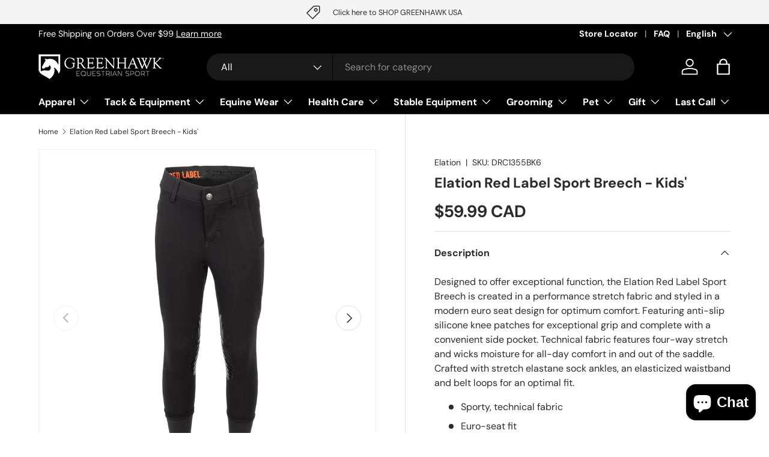

--- FILE ---
content_type: text/html; charset=utf-8
request_url: https://greenhawk.com/products/elation-red-label-sport-breech-kids
body_size: 66469
content:
<!doctype html>
<html class="no-js" lang="en" dir="ltr">
<head><meta charset="utf-8">
<meta name="viewport" content="width=device-width,initial-scale=1">
<title>Elation Red Label Sport Breech - Kids&#39; &ndash; Greenhawk Equestrian Sport</title><link rel="canonical" href="https://greenhawk.com/products/elation-red-label-sport-breech-kids"><link rel="icon" href="//greenhawk.com/cdn/shop/files/GES_Favicon_d803f7da-8419-48d3-b241-06520667667c.png?crop=center&height=48&v=1724869832&width=48" type="image/png">
  <link rel="apple-touch-icon" href="//greenhawk.com/cdn/shop/files/GES_Favicon_d803f7da-8419-48d3-b241-06520667667c.png?crop=center&height=180&v=1724869832&width=180"><meta name="description" content="Designed to offer exceptional function, the Elation Red Label Sport Breech is created in a performance stretch fabric and styled in a modern euro seat design for optimum comfort. Featuring anti-slip silicone knee patches for exceptional grip and complete with a convenient side pocket. Technical fabric features four-way"><meta property="og:site_name" content="Greenhawk Equestrian Sport">
<meta property="og:url" content="https://greenhawk.com/products/elation-red-label-sport-breech-kids">
<meta property="og:title" content="Elation Red Label Sport Breech - Kids&#39;">
<meta property="og:type" content="product">
<meta property="og:description" content="Designed to offer exceptional function, the Elation Red Label Sport Breech is created in a performance stretch fabric and styled in a modern euro seat design for optimum comfort. Featuring anti-slip silicone knee patches for exceptional grip and complete with a convenient side pocket. Technical fabric features four-way"><meta property="og:image" content="http://greenhawk.com/cdn/shop/files/gh_933a3fcb-c772-472f-940d-3c04afa804e2.jpg?crop=center&height=1200&v=1740083949&width=1200">
  <meta property="og:image:secure_url" content="https://greenhawk.com/cdn/shop/files/gh_933a3fcb-c772-472f-940d-3c04afa804e2.jpg?crop=center&height=1200&v=1740083949&width=1200">
  <meta property="og:image:width" content="1400">
  <meta property="og:image:height" content="1400"><meta property="og:price:amount" content="59.99">
  <meta property="og:price:currency" content="CAD"><meta name="twitter:site" content="@GreenhawkInc"><meta name="twitter:card" content="summary_large_image">
<meta name="twitter:title" content="Elation Red Label Sport Breech - Kids&#39;">
<meta name="twitter:description" content="Designed to offer exceptional function, the Elation Red Label Sport Breech is created in a performance stretch fabric and styled in a modern euro seat design for optimum comfort. Featuring anti-slip silicone knee patches for exceptional grip and complete with a convenient side pocket. Technical fabric features four-way">
<link rel="preload" href="//greenhawk.com/cdn/shop/t/247/assets/main.css?v=184306617078115158421767647590" as="style"><style data-shopify>
@font-face {
  font-family: "DM Sans";
  font-weight: 400;
  font-style: normal;
  font-display: swap;
  src: url("//greenhawk.com/cdn/fonts/dm_sans/dmsans_n4.ec80bd4dd7e1a334c969c265873491ae56018d72.woff2") format("woff2"),
       url("//greenhawk.com/cdn/fonts/dm_sans/dmsans_n4.87bdd914d8a61247b911147ae68e754d695c58a6.woff") format("woff");
}
@font-face {
  font-family: "DM Sans";
  font-weight: 700;
  font-style: normal;
  font-display: swap;
  src: url("//greenhawk.com/cdn/fonts/dm_sans/dmsans_n7.97e21d81502002291ea1de8aefb79170c6946ce5.woff2") format("woff2"),
       url("//greenhawk.com/cdn/fonts/dm_sans/dmsans_n7.af5c214f5116410ca1d53a2090665620e78e2e1b.woff") format("woff");
}
@font-face {
  font-family: "DM Sans";
  font-weight: 400;
  font-style: italic;
  font-display: swap;
  src: url("//greenhawk.com/cdn/fonts/dm_sans/dmsans_i4.b8fe05e69ee95d5a53155c346957d8cbf5081c1a.woff2") format("woff2"),
       url("//greenhawk.com/cdn/fonts/dm_sans/dmsans_i4.403fe28ee2ea63e142575c0aa47684d65f8c23a0.woff") format("woff");
}
@font-face {
  font-family: "DM Sans";
  font-weight: 700;
  font-style: italic;
  font-display: swap;
  src: url("//greenhawk.com/cdn/fonts/dm_sans/dmsans_i7.52b57f7d7342eb7255084623d98ab83fd96e7f9b.woff2") format("woff2"),
       url("//greenhawk.com/cdn/fonts/dm_sans/dmsans_i7.d5e14ef18a1d4a8ce78a4187580b4eb1759c2eda.woff") format("woff");
}
@font-face {
  font-family: "DM Sans";
  font-weight: 700;
  font-style: normal;
  font-display: swap;
  src: url("//greenhawk.com/cdn/fonts/dm_sans/dmsans_n7.97e21d81502002291ea1de8aefb79170c6946ce5.woff2") format("woff2"),
       url("//greenhawk.com/cdn/fonts/dm_sans/dmsans_n7.af5c214f5116410ca1d53a2090665620e78e2e1b.woff") format("woff");
}
@font-face {
  font-family: "DM Sans";
  font-weight: 700;
  font-style: normal;
  font-display: swap;
  src: url("//greenhawk.com/cdn/fonts/dm_sans/dmsans_n7.97e21d81502002291ea1de8aefb79170c6946ce5.woff2") format("woff2"),
       url("//greenhawk.com/cdn/fonts/dm_sans/dmsans_n7.af5c214f5116410ca1d53a2090665620e78e2e1b.woff") format("woff");
}
:root {
      --bg-color: 255 255 255 / 1.0;
      --bg-color-og: 255 255 255 / 1.0;
      --heading-color: 42 43 42;
      --text-color: 42 43 42;
      --text-color-og: 42 43 42;
      --scrollbar-color: 42 43 42;
      --link-color: 42 43 42;
      --link-color-og: 42 43 42;
      --star-color: 255 159 28;--swatch-border-color-default: 212 213 212;
        --swatch-border-color-active: 149 149 149;
        --swatch-card-size: 24px;
        --swatch-variant-picker-size: 64px;--color-scheme-1-bg: 244 244 244 / 1.0;
      --color-scheme-1-grad: ;
      --color-scheme-1-heading: 42 43 42;
      --color-scheme-1-text: 42 43 42;
      --color-scheme-1-btn-bg: 255 88 13;
      --color-scheme-1-btn-text: 255 255 255;
      --color-scheme-1-btn-bg-hover: 255 124 64;--color-scheme-2-bg: 42 43 42 / 1.0;
      --color-scheme-2-grad: linear-gradient(225deg, rgba(51, 59, 67, 0.88) 8%, rgba(41, 47, 54, 1) 56%, rgba(20, 20, 20, 1) 92%);
      --color-scheme-2-heading: 255 255 255;
      --color-scheme-2-text: 255 255 255;
      --color-scheme-2-btn-bg: 255 255 255;
      --color-scheme-2-btn-text: 255 255 255;
      --color-scheme-2-btn-bg-hover: 255 255 255;--color-scheme-3-bg: 255 88 13 / 1.0;
      --color-scheme-3-grad: linear-gradient(46deg, rgba(234, 73, 0, 1) 8%, rgba(234, 73, 0, 1) 32%, rgba(255, 88, 13, 0.88) 92%);
      --color-scheme-3-heading: 255 255 255;
      --color-scheme-3-text: 255 255 255;
      --color-scheme-3-btn-bg: 42 43 42;
      --color-scheme-3-btn-text: 255 255 255;
      --color-scheme-3-btn-bg-hover: 82 83 82;

      --drawer-bg-color: 255 255 255 / 1.0;
      --drawer-text-color: 42 43 42;

      --panel-bg-color: 244 244 244 / 1.0;
      --panel-heading-color: 42 43 42;
      --panel-text-color: 42 43 42;

      --in-stock-text-color: 44 126 63;
      --low-stock-text-color: 210 134 26;
      --very-low-stock-text-color: 180 12 28;
      --no-stock-text-color: 119 119 119;
      --no-stock-backordered-text-color: 119 119 119;

      --error-bg-color: 252 237 238;
      --error-text-color: 180 12 28;
      --success-bg-color: 232 246 234;
      --success-text-color: 44 126 63;
      --info-bg-color: 228 237 250;
      --info-text-color: 26 102 210;

      --heading-font-family: "DM Sans", sans-serif;
      --heading-font-style: normal;
      --heading-font-weight: 700;
      --heading-scale-start: 4;

      --navigation-font-family: "DM Sans", sans-serif;
      --navigation-font-style: normal;
      --navigation-font-weight: 700;--heading-text-transform: none;
--subheading-text-transform: none;
      --body-font-family: "DM Sans", sans-serif;
      --body-font-style: normal;
      --body-font-weight: 400;
      --body-font-size: 16;

      --section-gap: 48;
      --heading-gap: calc(8 * var(--space-unit));--grid-column-gap: 20px;--btn-bg-color: 42 43 42;
      --btn-bg-hover-color: 82 83 82;
      --btn-text-color: 255 255 255;
      --btn-bg-color-og: 42 43 42;
      --btn-text-color-og: 255 255 255;
      --btn-alt-bg-color: 255 255 255;
      --btn-alt-bg-alpha: 1.0;
      --btn-alt-text-color: 42 43 42;
      --btn-border-width: 2px;
      --btn-padding-y: 12px;

      
      --btn-border-radius: 28px;
      

      --btn-lg-border-radius: 50%;
      --btn-icon-border-radius: 50%;
      --input-with-btn-inner-radius: var(--btn-border-radius);

      --input-bg-color: 255 255 255 / 1.0;
      --input-text-color: 42 43 42;
      --input-border-width: 2px;
      --input-border-radius: 26px;
      --textarea-border-radius: 12px;
      --input-border-radius: 28px;
      --input-lg-border-radius: 34px;
      --input-bg-color-diff-3: #f7f7f7;
      --input-bg-color-diff-6: #f0f0f0;

      --modal-border-radius: 16px;
      --modal-overlay-color: 0 0 0;
      --modal-overlay-opacity: 0.4;
      --drawer-border-radius: 16px;
      --overlay-border-radius: 0px;

      --custom-label-bg-color: 180 12 28;
      --custom-label-text-color: 255 255 255;--sale-label-bg-color: 170 17 85;
      --sale-label-text-color: 255 255 255;--sold-out-label-bg-color: 42 43 42;
      --sold-out-label-text-color: 255 255 255;--new-label-bg-color: 127 184 0;
      --new-label-text-color: 255 255 255;--preorder-label-bg-color: 0 166 237;
      --preorder-label-text-color: 255 255 255;

      --collection-label-color: 0 126 18;

      --page-width: 1260px;
      --gutter-sm: 20px;
      --gutter-md: 32px;
      --gutter-lg: 64px;

      --payment-terms-bg-color: #ffffff;

      --coll-card-bg-color: #F9F9F9;
      --coll-card-border-color: #f2f2f2;

      --card-highlight-bg-color: #F9F9F9;
      --card-highlight-text-color: 85 85 85;
      --card-highlight-border-color: #E1E1E1;
        
          --aos-animate-duration: 0.6s;
        

        
          --aos-min-width: 0;
        
      

      --reading-width: 48em;
    }

    @media (max-width: 769px) {
      :root {
        --reading-width: 36em;
      }
    }
  </style><link rel="stylesheet" href="//greenhawk.com/cdn/shop/t/247/assets/main.css?v=184306617078115158421767647590">
  <script src="//greenhawk.com/cdn/shop/t/247/assets/main.js?v=76476094356780495751767647590" defer="defer"></script><link rel="preload" href="//greenhawk.com/cdn/fonts/dm_sans/dmsans_n4.ec80bd4dd7e1a334c969c265873491ae56018d72.woff2" as="font" type="font/woff2" crossorigin fetchpriority="high"><link rel="preload" href="//greenhawk.com/cdn/fonts/dm_sans/dmsans_n7.97e21d81502002291ea1de8aefb79170c6946ce5.woff2" as="font" type="font/woff2" crossorigin fetchpriority="high"><script>window.performance && window.performance.mark && window.performance.mark('shopify.content_for_header.start');</script><meta name="facebook-domain-verification" content="xp9wjl07p73gu60n0lpg3fgonww7e1">
<meta id="shopify-digital-wallet" name="shopify-digital-wallet" content="/78068580640/digital_wallets/dialog">
<meta name="shopify-checkout-api-token" content="b114a161ad4f4f455b871e003178d34b">
<link rel="alternate" hreflang="x-default" href="https://greenhawk.com/products/elation-red-label-sport-breech-kids">
<link rel="alternate" hreflang="en" href="https://greenhawk.com/products/elation-red-label-sport-breech-kids">
<link rel="alternate" hreflang="fr" href="https://greenhawk.com/fr/products/elation-red-label-sport-breech-kids">
<link rel="alternate" type="application/json+oembed" href="https://greenhawk.com/products/elation-red-label-sport-breech-kids.oembed">
<script async="async" src="/checkouts/internal/preloads.js?locale=en-CA"></script>
<link rel="preconnect" href="https://shop.app" crossorigin="anonymous">
<script async="async" src="https://shop.app/checkouts/internal/preloads.js?locale=en-CA&shop_id=78068580640" crossorigin="anonymous"></script>
<script id="shopify-features" type="application/json">{"accessToken":"b114a161ad4f4f455b871e003178d34b","betas":["rich-media-storefront-analytics"],"domain":"greenhawk.com","predictiveSearch":true,"shopId":78068580640,"locale":"en"}</script>
<script>var Shopify = Shopify || {};
Shopify.shop = "bc6bd0-4.myshopify.com";
Shopify.locale = "en";
Shopify.currency = {"active":"CAD","rate":"1.0"};
Shopify.country = "CA";
Shopify.theme = {"name":"Jan Web - Jan 12 to 18, 2026","id":185309888800,"schema_name":"Enterprise","schema_version":"1.6.2","theme_store_id":1657,"role":"main"};
Shopify.theme.handle = "null";
Shopify.theme.style = {"id":null,"handle":null};
Shopify.cdnHost = "greenhawk.com/cdn";
Shopify.routes = Shopify.routes || {};
Shopify.routes.root = "/";</script>
<script type="module">!function(o){(o.Shopify=o.Shopify||{}).modules=!0}(window);</script>
<script>!function(o){function n(){var o=[];function n(){o.push(Array.prototype.slice.apply(arguments))}return n.q=o,n}var t=o.Shopify=o.Shopify||{};t.loadFeatures=n(),t.autoloadFeatures=n()}(window);</script>
<script>
  window.ShopifyPay = window.ShopifyPay || {};
  window.ShopifyPay.apiHost = "shop.app\/pay";
  window.ShopifyPay.redirectState = null;
</script>
<script id="shop-js-analytics" type="application/json">{"pageType":"product"}</script>
<script defer="defer" async type="module" src="//greenhawk.com/cdn/shopifycloud/shop-js/modules/v2/client.init-shop-cart-sync_C5BV16lS.en.esm.js"></script>
<script defer="defer" async type="module" src="//greenhawk.com/cdn/shopifycloud/shop-js/modules/v2/chunk.common_CygWptCX.esm.js"></script>
<script type="module">
  await import("//greenhawk.com/cdn/shopifycloud/shop-js/modules/v2/client.init-shop-cart-sync_C5BV16lS.en.esm.js");
await import("//greenhawk.com/cdn/shopifycloud/shop-js/modules/v2/chunk.common_CygWptCX.esm.js");

  window.Shopify.SignInWithShop?.initShopCartSync?.({"fedCMEnabled":true,"windoidEnabled":true});

</script>
<script>
  window.Shopify = window.Shopify || {};
  if (!window.Shopify.featureAssets) window.Shopify.featureAssets = {};
  window.Shopify.featureAssets['shop-js'] = {"shop-cart-sync":["modules/v2/client.shop-cart-sync_ZFArdW7E.en.esm.js","modules/v2/chunk.common_CygWptCX.esm.js"],"init-fed-cm":["modules/v2/client.init-fed-cm_CmiC4vf6.en.esm.js","modules/v2/chunk.common_CygWptCX.esm.js"],"shop-button":["modules/v2/client.shop-button_tlx5R9nI.en.esm.js","modules/v2/chunk.common_CygWptCX.esm.js"],"shop-cash-offers":["modules/v2/client.shop-cash-offers_DOA2yAJr.en.esm.js","modules/v2/chunk.common_CygWptCX.esm.js","modules/v2/chunk.modal_D71HUcav.esm.js"],"init-windoid":["modules/v2/client.init-windoid_sURxWdc1.en.esm.js","modules/v2/chunk.common_CygWptCX.esm.js"],"shop-toast-manager":["modules/v2/client.shop-toast-manager_ClPi3nE9.en.esm.js","modules/v2/chunk.common_CygWptCX.esm.js"],"init-shop-email-lookup-coordinator":["modules/v2/client.init-shop-email-lookup-coordinator_B8hsDcYM.en.esm.js","modules/v2/chunk.common_CygWptCX.esm.js"],"init-shop-cart-sync":["modules/v2/client.init-shop-cart-sync_C5BV16lS.en.esm.js","modules/v2/chunk.common_CygWptCX.esm.js"],"avatar":["modules/v2/client.avatar_BTnouDA3.en.esm.js"],"pay-button":["modules/v2/client.pay-button_FdsNuTd3.en.esm.js","modules/v2/chunk.common_CygWptCX.esm.js"],"init-customer-accounts":["modules/v2/client.init-customer-accounts_DxDtT_ad.en.esm.js","modules/v2/client.shop-login-button_C5VAVYt1.en.esm.js","modules/v2/chunk.common_CygWptCX.esm.js","modules/v2/chunk.modal_D71HUcav.esm.js"],"init-shop-for-new-customer-accounts":["modules/v2/client.init-shop-for-new-customer-accounts_ChsxoAhi.en.esm.js","modules/v2/client.shop-login-button_C5VAVYt1.en.esm.js","modules/v2/chunk.common_CygWptCX.esm.js","modules/v2/chunk.modal_D71HUcav.esm.js"],"shop-login-button":["modules/v2/client.shop-login-button_C5VAVYt1.en.esm.js","modules/v2/chunk.common_CygWptCX.esm.js","modules/v2/chunk.modal_D71HUcav.esm.js"],"init-customer-accounts-sign-up":["modules/v2/client.init-customer-accounts-sign-up_CPSyQ0Tj.en.esm.js","modules/v2/client.shop-login-button_C5VAVYt1.en.esm.js","modules/v2/chunk.common_CygWptCX.esm.js","modules/v2/chunk.modal_D71HUcav.esm.js"],"shop-follow-button":["modules/v2/client.shop-follow-button_Cva4Ekp9.en.esm.js","modules/v2/chunk.common_CygWptCX.esm.js","modules/v2/chunk.modal_D71HUcav.esm.js"],"checkout-modal":["modules/v2/client.checkout-modal_BPM8l0SH.en.esm.js","modules/v2/chunk.common_CygWptCX.esm.js","modules/v2/chunk.modal_D71HUcav.esm.js"],"lead-capture":["modules/v2/client.lead-capture_Bi8yE_yS.en.esm.js","modules/v2/chunk.common_CygWptCX.esm.js","modules/v2/chunk.modal_D71HUcav.esm.js"],"shop-login":["modules/v2/client.shop-login_D6lNrXab.en.esm.js","modules/v2/chunk.common_CygWptCX.esm.js","modules/v2/chunk.modal_D71HUcav.esm.js"],"payment-terms":["modules/v2/client.payment-terms_CZxnsJam.en.esm.js","modules/v2/chunk.common_CygWptCX.esm.js","modules/v2/chunk.modal_D71HUcav.esm.js"]};
</script>
<script>(function() {
  var isLoaded = false;
  function asyncLoad() {
    if (isLoaded) return;
    isLoaded = true;
    var urls = ["\/\/cdn.shopify.com\/proxy\/35085156c2d70c47e736fa4d340d42051268ea058af3af1035f106fe25c043cc\/rebolt.webcontrive.com\/theme_files\/only_style.php?shop=bc6bd0-4.myshopify.com\u0026sp-cache-control=cHVibGljLCBtYXgtYWdlPTkwMA"];
    for (var i = 0; i < urls.length; i++) {
      var s = document.createElement('script');
      s.type = 'text/javascript';
      s.async = true;
      s.src = urls[i];
      var x = document.getElementsByTagName('script')[0];
      x.parentNode.insertBefore(s, x);
    }
  };
  if(window.attachEvent) {
    window.attachEvent('onload', asyncLoad);
  } else {
    window.addEventListener('load', asyncLoad, false);
  }
})();</script>
<script id="__st">var __st={"a":78068580640,"offset":-18000,"reqid":"af101508-bca1-4342-a22c-81ccdb5592e0-1768792468","pageurl":"greenhawk.com\/products\/elation-red-label-sport-breech-kids","u":"05ec687a9550","p":"product","rtyp":"product","rid":8436836204832};</script>
<script>window.ShopifyPaypalV4VisibilityTracking = true;</script>
<script id="captcha-bootstrap">!function(){'use strict';const t='contact',e='account',n='new_comment',o=[[t,t],['blogs',n],['comments',n],[t,'customer']],c=[[e,'customer_login'],[e,'guest_login'],[e,'recover_customer_password'],[e,'create_customer']],r=t=>t.map((([t,e])=>`form[action*='/${t}']:not([data-nocaptcha='true']) input[name='form_type'][value='${e}']`)).join(','),a=t=>()=>t?[...document.querySelectorAll(t)].map((t=>t.form)):[];function s(){const t=[...o],e=r(t);return a(e)}const i='password',u='form_key',d=['recaptcha-v3-token','g-recaptcha-response','h-captcha-response',i],f=()=>{try{return window.sessionStorage}catch{return}},m='__shopify_v',_=t=>t.elements[u];function p(t,e,n=!1){try{const o=window.sessionStorage,c=JSON.parse(o.getItem(e)),{data:r}=function(t){const{data:e,action:n}=t;return t[m]||n?{data:e,action:n}:{data:t,action:n}}(c);for(const[e,n]of Object.entries(r))t.elements[e]&&(t.elements[e].value=n);n&&o.removeItem(e)}catch(o){console.error('form repopulation failed',{error:o})}}const l='form_type',E='cptcha';function T(t){t.dataset[E]=!0}const w=window,h=w.document,L='Shopify',v='ce_forms',y='captcha';let A=!1;((t,e)=>{const n=(g='f06e6c50-85a8-45c8-87d0-21a2b65856fe',I='https://cdn.shopify.com/shopifycloud/storefront-forms-hcaptcha/ce_storefront_forms_captcha_hcaptcha.v1.5.2.iife.js',D={infoText:'Protected by hCaptcha',privacyText:'Privacy',termsText:'Terms'},(t,e,n)=>{const o=w[L][v],c=o.bindForm;if(c)return c(t,g,e,D).then(n);var r;o.q.push([[t,g,e,D],n]),r=I,A||(h.body.append(Object.assign(h.createElement('script'),{id:'captcha-provider',async:!0,src:r})),A=!0)});var g,I,D;w[L]=w[L]||{},w[L][v]=w[L][v]||{},w[L][v].q=[],w[L][y]=w[L][y]||{},w[L][y].protect=function(t,e){n(t,void 0,e),T(t)},Object.freeze(w[L][y]),function(t,e,n,w,h,L){const[v,y,A,g]=function(t,e,n){const i=e?o:[],u=t?c:[],d=[...i,...u],f=r(d),m=r(i),_=r(d.filter((([t,e])=>n.includes(e))));return[a(f),a(m),a(_),s()]}(w,h,L),I=t=>{const e=t.target;return e instanceof HTMLFormElement?e:e&&e.form},D=t=>v().includes(t);t.addEventListener('submit',(t=>{const e=I(t);if(!e)return;const n=D(e)&&!e.dataset.hcaptchaBound&&!e.dataset.recaptchaBound,o=_(e),c=g().includes(e)&&(!o||!o.value);(n||c)&&t.preventDefault(),c&&!n&&(function(t){try{if(!f())return;!function(t){const e=f();if(!e)return;const n=_(t);if(!n)return;const o=n.value;o&&e.removeItem(o)}(t);const e=Array.from(Array(32),(()=>Math.random().toString(36)[2])).join('');!function(t,e){_(t)||t.append(Object.assign(document.createElement('input'),{type:'hidden',name:u})),t.elements[u].value=e}(t,e),function(t,e){const n=f();if(!n)return;const o=[...t.querySelectorAll(`input[type='${i}']`)].map((({name:t})=>t)),c=[...d,...o],r={};for(const[a,s]of new FormData(t).entries())c.includes(a)||(r[a]=s);n.setItem(e,JSON.stringify({[m]:1,action:t.action,data:r}))}(t,e)}catch(e){console.error('failed to persist form',e)}}(e),e.submit())}));const S=(t,e)=>{t&&!t.dataset[E]&&(n(t,e.some((e=>e===t))),T(t))};for(const o of['focusin','change'])t.addEventListener(o,(t=>{const e=I(t);D(e)&&S(e,y())}));const B=e.get('form_key'),M=e.get(l),P=B&&M;t.addEventListener('DOMContentLoaded',(()=>{const t=y();if(P)for(const e of t)e.elements[l].value===M&&p(e,B);[...new Set([...A(),...v().filter((t=>'true'===t.dataset.shopifyCaptcha))])].forEach((e=>S(e,t)))}))}(h,new URLSearchParams(w.location.search),n,t,e,['guest_login'])})(!0,!0)}();</script>
<script integrity="sha256-4kQ18oKyAcykRKYeNunJcIwy7WH5gtpwJnB7kiuLZ1E=" data-source-attribution="shopify.loadfeatures" defer="defer" src="//greenhawk.com/cdn/shopifycloud/storefront/assets/storefront/load_feature-a0a9edcb.js" crossorigin="anonymous"></script>
<script crossorigin="anonymous" defer="defer" src="//greenhawk.com/cdn/shopifycloud/storefront/assets/shopify_pay/storefront-65b4c6d7.js?v=20250812"></script>
<script data-source-attribution="shopify.dynamic_checkout.dynamic.init">var Shopify=Shopify||{};Shopify.PaymentButton=Shopify.PaymentButton||{isStorefrontPortableWallets:!0,init:function(){window.Shopify.PaymentButton.init=function(){};var t=document.createElement("script");t.src="https://greenhawk.com/cdn/shopifycloud/portable-wallets/latest/portable-wallets.en.js",t.type="module",document.head.appendChild(t)}};
</script>
<script data-source-attribution="shopify.dynamic_checkout.buyer_consent">
  function portableWalletsHideBuyerConsent(e){var t=document.getElementById("shopify-buyer-consent"),n=document.getElementById("shopify-subscription-policy-button");t&&n&&(t.classList.add("hidden"),t.setAttribute("aria-hidden","true"),n.removeEventListener("click",e))}function portableWalletsShowBuyerConsent(e){var t=document.getElementById("shopify-buyer-consent"),n=document.getElementById("shopify-subscription-policy-button");t&&n&&(t.classList.remove("hidden"),t.removeAttribute("aria-hidden"),n.addEventListener("click",e))}window.Shopify?.PaymentButton&&(window.Shopify.PaymentButton.hideBuyerConsent=portableWalletsHideBuyerConsent,window.Shopify.PaymentButton.showBuyerConsent=portableWalletsShowBuyerConsent);
</script>
<script data-source-attribution="shopify.dynamic_checkout.cart.bootstrap">document.addEventListener("DOMContentLoaded",(function(){function t(){return document.querySelector("shopify-accelerated-checkout-cart, shopify-accelerated-checkout")}if(t())Shopify.PaymentButton.init();else{new MutationObserver((function(e,n){t()&&(Shopify.PaymentButton.init(),n.disconnect())})).observe(document.body,{childList:!0,subtree:!0})}}));
</script>
<link id="shopify-accelerated-checkout-styles" rel="stylesheet" media="screen" href="https://greenhawk.com/cdn/shopifycloud/portable-wallets/latest/accelerated-checkout-backwards-compat.css" crossorigin="anonymous">
<style id="shopify-accelerated-checkout-cart">
        #shopify-buyer-consent {
  margin-top: 1em;
  display: inline-block;
  width: 100%;
}

#shopify-buyer-consent.hidden {
  display: none;
}

#shopify-subscription-policy-button {
  background: none;
  border: none;
  padding: 0;
  text-decoration: underline;
  font-size: inherit;
  cursor: pointer;
}

#shopify-subscription-policy-button::before {
  box-shadow: none;
}

      </style>
<script id="sections-script" data-sections="header,footer" defer="defer" src="//greenhawk.com/cdn/shop/t/247/compiled_assets/scripts.js?v=14932"></script>
<script>window.performance && window.performance.mark && window.performance.mark('shopify.content_for_header.end');</script>

    <script src="//greenhawk.com/cdn/shop/t/247/assets/animate-on-scroll.js?v=15249566486942820451767647590" defer="defer"></script>
    <link rel="stylesheet" href="//greenhawk.com/cdn/shop/t/247/assets/animate-on-scroll.css?v=116194678796051782541767647590">
  

  <script>document.documentElement.className = document.documentElement.className.replace('no-js', 'js');</script><!-- CC Custom Head Start --><!-- CC Custom Head End --><script src="https://cdn.shopify.com/extensions/7bc9bb47-adfa-4267-963e-cadee5096caf/inbox-1252/assets/inbox-chat-loader.js" type="text/javascript" defer="defer"></script>
<script src="https://cdn.shopify.com/extensions/019aa980-0a26-7bfa-9580-b252c38dd8ab/xapps-geo-ts-267/assets/native-geo-redirects.min.js" type="text/javascript" defer="defer"></script>
<link href="https://cdn.shopify.com/extensions/019aa980-0a26-7bfa-9580-b252c38dd8ab/xapps-geo-ts-267/assets/native-geo-redirects.min.css" rel="stylesheet" type="text/css" media="all">
<link href="https://monorail-edge.shopifysvc.com" rel="dns-prefetch">
<script>(function(){if ("sendBeacon" in navigator && "performance" in window) {try {var session_token_from_headers = performance.getEntriesByType('navigation')[0].serverTiming.find(x => x.name == '_s').description;} catch {var session_token_from_headers = undefined;}var session_cookie_matches = document.cookie.match(/_shopify_s=([^;]*)/);var session_token_from_cookie = session_cookie_matches && session_cookie_matches.length === 2 ? session_cookie_matches[1] : "";var session_token = session_token_from_headers || session_token_from_cookie || "";function handle_abandonment_event(e) {var entries = performance.getEntries().filter(function(entry) {return /monorail-edge.shopifysvc.com/.test(entry.name);});if (!window.abandonment_tracked && entries.length === 0) {window.abandonment_tracked = true;var currentMs = Date.now();var navigation_start = performance.timing.navigationStart;var payload = {shop_id: 78068580640,url: window.location.href,navigation_start,duration: currentMs - navigation_start,session_token,page_type: "product"};window.navigator.sendBeacon("https://monorail-edge.shopifysvc.com/v1/produce", JSON.stringify({schema_id: "online_store_buyer_site_abandonment/1.1",payload: payload,metadata: {event_created_at_ms: currentMs,event_sent_at_ms: currentMs}}));}}window.addEventListener('pagehide', handle_abandonment_event);}}());</script>
<script id="web-pixels-manager-setup">(function e(e,d,r,n,o){if(void 0===o&&(o={}),!Boolean(null===(a=null===(i=window.Shopify)||void 0===i?void 0:i.analytics)||void 0===a?void 0:a.replayQueue)){var i,a;window.Shopify=window.Shopify||{};var t=window.Shopify;t.analytics=t.analytics||{};var s=t.analytics;s.replayQueue=[],s.publish=function(e,d,r){return s.replayQueue.push([e,d,r]),!0};try{self.performance.mark("wpm:start")}catch(e){}var l=function(){var e={modern:/Edge?\/(1{2}[4-9]|1[2-9]\d|[2-9]\d{2}|\d{4,})\.\d+(\.\d+|)|Firefox\/(1{2}[4-9]|1[2-9]\d|[2-9]\d{2}|\d{4,})\.\d+(\.\d+|)|Chrom(ium|e)\/(9{2}|\d{3,})\.\d+(\.\d+|)|(Maci|X1{2}).+ Version\/(15\.\d+|(1[6-9]|[2-9]\d|\d{3,})\.\d+)([,.]\d+|)( \(\w+\)|)( Mobile\/\w+|) Safari\/|Chrome.+OPR\/(9{2}|\d{3,})\.\d+\.\d+|(CPU[ +]OS|iPhone[ +]OS|CPU[ +]iPhone|CPU IPhone OS|CPU iPad OS)[ +]+(15[._]\d+|(1[6-9]|[2-9]\d|\d{3,})[._]\d+)([._]\d+|)|Android:?[ /-](13[3-9]|1[4-9]\d|[2-9]\d{2}|\d{4,})(\.\d+|)(\.\d+|)|Android.+Firefox\/(13[5-9]|1[4-9]\d|[2-9]\d{2}|\d{4,})\.\d+(\.\d+|)|Android.+Chrom(ium|e)\/(13[3-9]|1[4-9]\d|[2-9]\d{2}|\d{4,})\.\d+(\.\d+|)|SamsungBrowser\/([2-9]\d|\d{3,})\.\d+/,legacy:/Edge?\/(1[6-9]|[2-9]\d|\d{3,})\.\d+(\.\d+|)|Firefox\/(5[4-9]|[6-9]\d|\d{3,})\.\d+(\.\d+|)|Chrom(ium|e)\/(5[1-9]|[6-9]\d|\d{3,})\.\d+(\.\d+|)([\d.]+$|.*Safari\/(?![\d.]+ Edge\/[\d.]+$))|(Maci|X1{2}).+ Version\/(10\.\d+|(1[1-9]|[2-9]\d|\d{3,})\.\d+)([,.]\d+|)( \(\w+\)|)( Mobile\/\w+|) Safari\/|Chrome.+OPR\/(3[89]|[4-9]\d|\d{3,})\.\d+\.\d+|(CPU[ +]OS|iPhone[ +]OS|CPU[ +]iPhone|CPU IPhone OS|CPU iPad OS)[ +]+(10[._]\d+|(1[1-9]|[2-9]\d|\d{3,})[._]\d+)([._]\d+|)|Android:?[ /-](13[3-9]|1[4-9]\d|[2-9]\d{2}|\d{4,})(\.\d+|)(\.\d+|)|Mobile Safari.+OPR\/([89]\d|\d{3,})\.\d+\.\d+|Android.+Firefox\/(13[5-9]|1[4-9]\d|[2-9]\d{2}|\d{4,})\.\d+(\.\d+|)|Android.+Chrom(ium|e)\/(13[3-9]|1[4-9]\d|[2-9]\d{2}|\d{4,})\.\d+(\.\d+|)|Android.+(UC? ?Browser|UCWEB|U3)[ /]?(15\.([5-9]|\d{2,})|(1[6-9]|[2-9]\d|\d{3,})\.\d+)\.\d+|SamsungBrowser\/(5\.\d+|([6-9]|\d{2,})\.\d+)|Android.+MQ{2}Browser\/(14(\.(9|\d{2,})|)|(1[5-9]|[2-9]\d|\d{3,})(\.\d+|))(\.\d+|)|K[Aa][Ii]OS\/(3\.\d+|([4-9]|\d{2,})\.\d+)(\.\d+|)/},d=e.modern,r=e.legacy,n=navigator.userAgent;return n.match(d)?"modern":n.match(r)?"legacy":"unknown"}(),u="modern"===l?"modern":"legacy",c=(null!=n?n:{modern:"",legacy:""})[u],f=function(e){return[e.baseUrl,"/wpm","/b",e.hashVersion,"modern"===e.buildTarget?"m":"l",".js"].join("")}({baseUrl:d,hashVersion:r,buildTarget:u}),m=function(e){var d=e.version,r=e.bundleTarget,n=e.surface,o=e.pageUrl,i=e.monorailEndpoint;return{emit:function(e){var a=e.status,t=e.errorMsg,s=(new Date).getTime(),l=JSON.stringify({metadata:{event_sent_at_ms:s},events:[{schema_id:"web_pixels_manager_load/3.1",payload:{version:d,bundle_target:r,page_url:o,status:a,surface:n,error_msg:t},metadata:{event_created_at_ms:s}}]});if(!i)return console&&console.warn&&console.warn("[Web Pixels Manager] No Monorail endpoint provided, skipping logging."),!1;try{return self.navigator.sendBeacon.bind(self.navigator)(i,l)}catch(e){}var u=new XMLHttpRequest;try{return u.open("POST",i,!0),u.setRequestHeader("Content-Type","text/plain"),u.send(l),!0}catch(e){return console&&console.warn&&console.warn("[Web Pixels Manager] Got an unhandled error while logging to Monorail."),!1}}}}({version:r,bundleTarget:l,surface:e.surface,pageUrl:self.location.href,monorailEndpoint:e.monorailEndpoint});try{o.browserTarget=l,function(e){var d=e.src,r=e.async,n=void 0===r||r,o=e.onload,i=e.onerror,a=e.sri,t=e.scriptDataAttributes,s=void 0===t?{}:t,l=document.createElement("script"),u=document.querySelector("head"),c=document.querySelector("body");if(l.async=n,l.src=d,a&&(l.integrity=a,l.crossOrigin="anonymous"),s)for(var f in s)if(Object.prototype.hasOwnProperty.call(s,f))try{l.dataset[f]=s[f]}catch(e){}if(o&&l.addEventListener("load",o),i&&l.addEventListener("error",i),u)u.appendChild(l);else{if(!c)throw new Error("Did not find a head or body element to append the script");c.appendChild(l)}}({src:f,async:!0,onload:function(){if(!function(){var e,d;return Boolean(null===(d=null===(e=window.Shopify)||void 0===e?void 0:e.analytics)||void 0===d?void 0:d.initialized)}()){var d=window.webPixelsManager.init(e)||void 0;if(d){var r=window.Shopify.analytics;r.replayQueue.forEach((function(e){var r=e[0],n=e[1],o=e[2];d.publishCustomEvent(r,n,o)})),r.replayQueue=[],r.publish=d.publishCustomEvent,r.visitor=d.visitor,r.initialized=!0}}},onerror:function(){return m.emit({status:"failed",errorMsg:"".concat(f," has failed to load")})},sri:function(e){var d=/^sha384-[A-Za-z0-9+/=]+$/;return"string"==typeof e&&d.test(e)}(c)?c:"",scriptDataAttributes:o}),m.emit({status:"loading"})}catch(e){m.emit({status:"failed",errorMsg:(null==e?void 0:e.message)||"Unknown error"})}}})({shopId: 78068580640,storefrontBaseUrl: "https://greenhawk.com",extensionsBaseUrl: "https://extensions.shopifycdn.com/cdn/shopifycloud/web-pixels-manager",monorailEndpoint: "https://monorail-edge.shopifysvc.com/unstable/produce_batch",surface: "storefront-renderer",enabledBetaFlags: ["2dca8a86"],webPixelsConfigList: [{"id":"2270593312","configuration":"{\"accountID\":\"RWVsn8\",\"webPixelConfig\":\"eyJlbmFibGVBZGRlZFRvQ2FydEV2ZW50cyI6IHRydWV9\"}","eventPayloadVersion":"v1","runtimeContext":"STRICT","scriptVersion":"524f6c1ee37bacdca7657a665bdca589","type":"APP","apiClientId":123074,"privacyPurposes":["ANALYTICS","MARKETING"],"dataSharingAdjustments":{"protectedCustomerApprovalScopes":["read_customer_address","read_customer_email","read_customer_name","read_customer_personal_data","read_customer_phone"]}},{"id":"1126990112","configuration":"{\"pixel_id\":\"130931727297159\",\"pixel_type\":\"facebook_pixel\"}","eventPayloadVersion":"v1","runtimeContext":"OPEN","scriptVersion":"ca16bc87fe92b6042fbaa3acc2fbdaa6","type":"APP","apiClientId":2329312,"privacyPurposes":["ANALYTICS","MARKETING","SALE_OF_DATA"],"dataSharingAdjustments":{"protectedCustomerApprovalScopes":["read_customer_address","read_customer_email","read_customer_name","read_customer_personal_data","read_customer_phone"]}},{"id":"819462432","configuration":"{\"config\":\"{\\\"pixel_id\\\":\\\"G-ERGCHRWNBR\\\",\\\"google_tag_ids\\\":[\\\"G-ERGCHRWNBR\\\",\\\"AW-1016164708\\\"],\\\"gtag_events\\\":[{\\\"type\\\":\\\"search\\\",\\\"action_label\\\":[\\\"G-ERGCHRWNBR\\\",\\\"AW-1016164708\\\/4vL0CL-MtJoaEOTixeQD\\\"]},{\\\"type\\\":\\\"begin_checkout\\\",\\\"action_label\\\":[\\\"G-ERGCHRWNBR\\\",\\\"AW-1016164708\\\/RNkpCMWMtJoaEOTixeQD\\\"]},{\\\"type\\\":\\\"view_item\\\",\\\"action_label\\\":[\\\"G-ERGCHRWNBR\\\",\\\"AW-1016164708\\\/YsdlCLyMtJoaEOTixeQD\\\"]},{\\\"type\\\":\\\"purchase\\\",\\\"action_label\\\":[\\\"G-ERGCHRWNBR\\\",\\\"AW-1016164708\\\/YmViCLaMtJoaEOTixeQD\\\"]},{\\\"type\\\":\\\"page_view\\\",\\\"action_label\\\":[\\\"G-ERGCHRWNBR\\\",\\\"AW-1016164708\\\/2FHtCLmMtJoaEOTixeQD\\\"]},{\\\"type\\\":\\\"add_payment_info\\\",\\\"action_label\\\":[\\\"G-ERGCHRWNBR\\\",\\\"AW-1016164708\\\/JreXCMiMtJoaEOTixeQD\\\"]},{\\\"type\\\":\\\"add_to_cart\\\",\\\"action_label\\\":[\\\"G-ERGCHRWNBR\\\",\\\"AW-1016164708\\\/ioCvCMKMtJoaEOTixeQD\\\"]}],\\\"enable_monitoring_mode\\\":false}\"}","eventPayloadVersion":"v1","runtimeContext":"OPEN","scriptVersion":"b2a88bafab3e21179ed38636efcd8a93","type":"APP","apiClientId":1780363,"privacyPurposes":[],"dataSharingAdjustments":{"protectedCustomerApprovalScopes":["read_customer_address","read_customer_email","read_customer_name","read_customer_personal_data","read_customer_phone"]}},{"id":"shopify-app-pixel","configuration":"{}","eventPayloadVersion":"v1","runtimeContext":"STRICT","scriptVersion":"0450","apiClientId":"shopify-pixel","type":"APP","privacyPurposes":["ANALYTICS","MARKETING"]},{"id":"shopify-custom-pixel","eventPayloadVersion":"v1","runtimeContext":"LAX","scriptVersion":"0450","apiClientId":"shopify-pixel","type":"CUSTOM","privacyPurposes":["ANALYTICS","MARKETING"]}],isMerchantRequest: false,initData: {"shop":{"name":"Greenhawk Equestrian Sport","paymentSettings":{"currencyCode":"CAD"},"myshopifyDomain":"bc6bd0-4.myshopify.com","countryCode":"CA","storefrontUrl":"https:\/\/greenhawk.com"},"customer":null,"cart":null,"checkout":null,"productVariants":[{"price":{"amount":59.99,"currencyCode":"CAD"},"product":{"title":"Elation Red Label Sport Breech - Kids'","vendor":"Elation","id":"8436836204832","untranslatedTitle":"Elation Red Label Sport Breech - Kids'","url":"\/products\/elation-red-label-sport-breech-kids","type":"Knee Patch Breeches"},"id":"45652269302048","image":{"src":"\/\/greenhawk.com\/cdn\/shop\/files\/gh_15f69763-53b9-415b-992b-d37993c14923.jpg?v=1740083949"},"sku":"DRC1355BK6","title":"Black \/ 6","untranslatedTitle":"Black \/ 6"},{"price":{"amount":59.99,"currencyCode":"CAD"},"product":{"title":"Elation Red Label Sport Breech - Kids'","vendor":"Elation","id":"8436836204832","untranslatedTitle":"Elation Red Label Sport Breech - Kids'","url":"\/products\/elation-red-label-sport-breech-kids","type":"Knee Patch Breeches"},"id":"45652269236512","image":{"src":"\/\/greenhawk.com\/cdn\/shop\/files\/gh_15f69763-53b9-415b-992b-d37993c14923.jpg?v=1740083949"},"sku":"DRC1355BK8","title":"Black \/ 8","untranslatedTitle":"Black \/ 8"},{"price":{"amount":59.99,"currencyCode":"CAD"},"product":{"title":"Elation Red Label Sport Breech - Kids'","vendor":"Elation","id":"8436836204832","untranslatedTitle":"Elation Red Label Sport Breech - Kids'","url":"\/products\/elation-red-label-sport-breech-kids","type":"Knee Patch Breeches"},"id":"45652269203744","image":{"src":"\/\/greenhawk.com\/cdn\/shop\/files\/gh_15f69763-53b9-415b-992b-d37993c14923.jpg?v=1740083949"},"sku":"DRC1355BK10","title":"Black \/ 10","untranslatedTitle":"Black \/ 10"},{"price":{"amount":59.99,"currencyCode":"CAD"},"product":{"title":"Elation Red Label Sport Breech - Kids'","vendor":"Elation","id":"8436836204832","untranslatedTitle":"Elation Red Label Sport Breech - Kids'","url":"\/products\/elation-red-label-sport-breech-kids","type":"Knee Patch Breeches"},"id":"45652269170976","image":{"src":"\/\/greenhawk.com\/cdn\/shop\/files\/gh_15f69763-53b9-415b-992b-d37993c14923.jpg?v=1740083949"},"sku":"DRC1355BK12","title":"Black \/ 12","untranslatedTitle":"Black \/ 12"},{"price":{"amount":59.99,"currencyCode":"CAD"},"product":{"title":"Elation Red Label Sport Breech - Kids'","vendor":"Elation","id":"8436836204832","untranslatedTitle":"Elation Red Label Sport Breech - Kids'","url":"\/products\/elation-red-label-sport-breech-kids","type":"Knee Patch Breeches"},"id":"45652269269280","image":{"src":"\/\/greenhawk.com\/cdn\/shop\/files\/gh_15f69763-53b9-415b-992b-d37993c14923.jpg?v=1740083949"},"sku":"DRC1355BK14","title":"Black \/ 14","untranslatedTitle":"Black \/ 14"},{"price":{"amount":59.99,"currencyCode":"CAD"},"product":{"title":"Elation Red Label Sport Breech - Kids'","vendor":"Elation","id":"8436836204832","untranslatedTitle":"Elation Red Label Sport Breech - Kids'","url":"\/products\/elation-red-label-sport-breech-kids","type":"Knee Patch Breeches"},"id":"45652269007136","image":{"src":"\/\/greenhawk.com\/cdn\/shop\/files\/gh_15f69763-53b9-415b-992b-d37993c14923.jpg?v=1740083949"},"sku":"DRC1355BK16","title":"Black \/ 16","untranslatedTitle":"Black \/ 16"},{"price":{"amount":59.99,"currencyCode":"CAD"},"product":{"title":"Elation Red Label Sport Breech - Kids'","vendor":"Elation","id":"8436836204832","untranslatedTitle":"Elation Red Label Sport Breech - Kids'","url":"\/products\/elation-red-label-sport-breech-kids","type":"Knee Patch Breeches"},"id":"45652269728032","image":{"src":"\/\/greenhawk.com\/cdn\/shop\/files\/gh_933a3fcb-c772-472f-940d-3c04afa804e2.jpg?v=1740083949"},"sku":"DRC1355TA6","title":"Tan \/ 6","untranslatedTitle":"Tan \/ 6"},{"price":{"amount":59.99,"currencyCode":"CAD"},"product":{"title":"Elation Red Label Sport Breech - Kids'","vendor":"Elation","id":"8436836204832","untranslatedTitle":"Elation Red Label Sport Breech - Kids'","url":"\/products\/elation-red-label-sport-breech-kids","type":"Knee Patch Breeches"},"id":"45652269531424","image":{"src":"\/\/greenhawk.com\/cdn\/shop\/files\/gh_933a3fcb-c772-472f-940d-3c04afa804e2.jpg?v=1740083949"},"sku":"DRC1355TA8","title":"Tan \/ 8","untranslatedTitle":"Tan \/ 8"},{"price":{"amount":59.99,"currencyCode":"CAD"},"product":{"title":"Elation Red Label Sport Breech - Kids'","vendor":"Elation","id":"8436836204832","untranslatedTitle":"Elation Red Label Sport Breech - Kids'","url":"\/products\/elation-red-label-sport-breech-kids","type":"Knee Patch Breeches"},"id":"45652269433120","image":{"src":"\/\/greenhawk.com\/cdn\/shop\/files\/gh_933a3fcb-c772-472f-940d-3c04afa804e2.jpg?v=1740083949"},"sku":"DRC1355TA10","title":"Tan \/ 10","untranslatedTitle":"Tan \/ 10"},{"price":{"amount":59.99,"currencyCode":"CAD"},"product":{"title":"Elation Red Label Sport Breech - Kids'","vendor":"Elation","id":"8436836204832","untranslatedTitle":"Elation Red Label Sport Breech - Kids'","url":"\/products\/elation-red-label-sport-breech-kids","type":"Knee Patch Breeches"},"id":"45652269334816","image":{"src":"\/\/greenhawk.com\/cdn\/shop\/files\/gh_933a3fcb-c772-472f-940d-3c04afa804e2.jpg?v=1740083949"},"sku":"DRC1355TA12","title":"Tan \/ 12","untranslatedTitle":"Tan \/ 12"},{"price":{"amount":59.99,"currencyCode":"CAD"},"product":{"title":"Elation Red Label Sport Breech - Kids'","vendor":"Elation","id":"8436836204832","untranslatedTitle":"Elation Red Label Sport Breech - Kids'","url":"\/products\/elation-red-label-sport-breech-kids","type":"Knee Patch Breeches"},"id":"45652269629728","image":{"src":"\/\/greenhawk.com\/cdn\/shop\/files\/gh_933a3fcb-c772-472f-940d-3c04afa804e2.jpg?v=1740083949"},"sku":"DRC1355TA14","title":"Tan \/ 14","untranslatedTitle":"Tan \/ 14"},{"price":{"amount":59.99,"currencyCode":"CAD"},"product":{"title":"Elation Red Label Sport Breech - Kids'","vendor":"Elation","id":"8436836204832","untranslatedTitle":"Elation Red Label Sport Breech - Kids'","url":"\/products\/elation-red-label-sport-breech-kids","type":"Knee Patch Breeches"},"id":"45652269039904","image":{"src":"\/\/greenhawk.com\/cdn\/shop\/files\/gh_933a3fcb-c772-472f-940d-3c04afa804e2.jpg?v=1740083949"},"sku":"DRC1355TA16","title":"Tan \/ 16","untranslatedTitle":"Tan \/ 16"},{"price":{"amount":59.99,"currencyCode":"CAD"},"product":{"title":"Elation Red Label Sport Breech - Kids'","vendor":"Elation","id":"8436836204832","untranslatedTitle":"Elation Red Label Sport Breech - Kids'","url":"\/products\/elation-red-label-sport-breech-kids","type":"Knee Patch Breeches"},"id":"45652269793568","image":{"src":"\/\/greenhawk.com\/cdn\/shop\/files\/gh_a67da597-6207-4c0e-aa16-83cf649ab9ff.jpg?v=1698413769"},"sku":"DRC1355PM6","title":"Plum \/ 6","untranslatedTitle":"Plum \/ 6"},{"price":{"amount":59.99,"currencyCode":"CAD"},"product":{"title":"Elation Red Label Sport Breech - Kids'","vendor":"Elation","id":"8436836204832","untranslatedTitle":"Elation Red Label Sport Breech - Kids'","url":"\/products\/elation-red-label-sport-breech-kids","type":"Knee Patch Breeches"},"id":"45652269596960","image":{"src":"\/\/greenhawk.com\/cdn\/shop\/files\/gh_a67da597-6207-4c0e-aa16-83cf649ab9ff.jpg?v=1698413769"},"sku":"DRC1355PM8","title":"Plum \/ 8","untranslatedTitle":"Plum \/ 8"},{"price":{"amount":59.99,"currencyCode":"CAD"},"product":{"title":"Elation Red Label Sport Breech - Kids'","vendor":"Elation","id":"8436836204832","untranslatedTitle":"Elation Red Label Sport Breech - Kids'","url":"\/products\/elation-red-label-sport-breech-kids","type":"Knee Patch Breeches"},"id":"45652269498656","image":{"src":"\/\/greenhawk.com\/cdn\/shop\/files\/gh_a67da597-6207-4c0e-aa16-83cf649ab9ff.jpg?v=1698413769"},"sku":"DRC1355PM10","title":"Plum \/ 10","untranslatedTitle":"Plum \/ 10"},{"price":{"amount":59.99,"currencyCode":"CAD"},"product":{"title":"Elation Red Label Sport Breech - Kids'","vendor":"Elation","id":"8436836204832","untranslatedTitle":"Elation Red Label Sport Breech - Kids'","url":"\/products\/elation-red-label-sport-breech-kids","type":"Knee Patch Breeches"},"id":"45652269400352","image":{"src":"\/\/greenhawk.com\/cdn\/shop\/files\/gh_a67da597-6207-4c0e-aa16-83cf649ab9ff.jpg?v=1698413769"},"sku":"DRC1355PM12","title":"Plum \/ 12","untranslatedTitle":"Plum \/ 12"},{"price":{"amount":59.99,"currencyCode":"CAD"},"product":{"title":"Elation Red Label Sport Breech - Kids'","vendor":"Elation","id":"8436836204832","untranslatedTitle":"Elation Red Label Sport Breech - Kids'","url":"\/products\/elation-red-label-sport-breech-kids","type":"Knee Patch Breeches"},"id":"45652269695264","image":{"src":"\/\/greenhawk.com\/cdn\/shop\/files\/gh_a67da597-6207-4c0e-aa16-83cf649ab9ff.jpg?v=1698413769"},"sku":"DRC1355PM14","title":"Plum \/ 14","untranslatedTitle":"Plum \/ 14"},{"price":{"amount":59.99,"currencyCode":"CAD"},"product":{"title":"Elation Red Label Sport Breech - Kids'","vendor":"Elation","id":"8436836204832","untranslatedTitle":"Elation Red Label Sport Breech - Kids'","url":"\/products\/elation-red-label-sport-breech-kids","type":"Knee Patch Breeches"},"id":"45652269138208","image":{"src":"\/\/greenhawk.com\/cdn\/shop\/files\/gh_a67da597-6207-4c0e-aa16-83cf649ab9ff.jpg?v=1698413769"},"sku":"DRC1355PM16","title":"Plum \/ 16","untranslatedTitle":"Plum \/ 16"}],"purchasingCompany":null},},"https://greenhawk.com/cdn","fcfee988w5aeb613cpc8e4bc33m6693e112",{"modern":"","legacy":""},{"shopId":"78068580640","storefrontBaseUrl":"https:\/\/greenhawk.com","extensionBaseUrl":"https:\/\/extensions.shopifycdn.com\/cdn\/shopifycloud\/web-pixels-manager","surface":"storefront-renderer","enabledBetaFlags":"[\"2dca8a86\"]","isMerchantRequest":"false","hashVersion":"fcfee988w5aeb613cpc8e4bc33m6693e112","publish":"custom","events":"[[\"page_viewed\",{}],[\"product_viewed\",{\"productVariant\":{\"price\":{\"amount\":59.99,\"currencyCode\":\"CAD\"},\"product\":{\"title\":\"Elation Red Label Sport Breech - Kids'\",\"vendor\":\"Elation\",\"id\":\"8436836204832\",\"untranslatedTitle\":\"Elation Red Label Sport Breech - Kids'\",\"url\":\"\/products\/elation-red-label-sport-breech-kids\",\"type\":\"Knee Patch Breeches\"},\"id\":\"45652269302048\",\"image\":{\"src\":\"\/\/greenhawk.com\/cdn\/shop\/files\/gh_15f69763-53b9-415b-992b-d37993c14923.jpg?v=1740083949\"},\"sku\":\"DRC1355BK6\",\"title\":\"Black \/ 6\",\"untranslatedTitle\":\"Black \/ 6\"}}]]"});</script><script>
  window.ShopifyAnalytics = window.ShopifyAnalytics || {};
  window.ShopifyAnalytics.meta = window.ShopifyAnalytics.meta || {};
  window.ShopifyAnalytics.meta.currency = 'CAD';
  var meta = {"product":{"id":8436836204832,"gid":"gid:\/\/shopify\/Product\/8436836204832","vendor":"Elation","type":"Knee Patch Breeches","handle":"elation-red-label-sport-breech-kids","variants":[{"id":45652269302048,"price":5999,"name":"Elation Red Label Sport Breech - Kids' - Black \/ 6","public_title":"Black \/ 6","sku":"DRC1355BK6"},{"id":45652269236512,"price":5999,"name":"Elation Red Label Sport Breech - Kids' - Black \/ 8","public_title":"Black \/ 8","sku":"DRC1355BK8"},{"id":45652269203744,"price":5999,"name":"Elation Red Label Sport Breech - Kids' - Black \/ 10","public_title":"Black \/ 10","sku":"DRC1355BK10"},{"id":45652269170976,"price":5999,"name":"Elation Red Label Sport Breech - Kids' - Black \/ 12","public_title":"Black \/ 12","sku":"DRC1355BK12"},{"id":45652269269280,"price":5999,"name":"Elation Red Label Sport Breech - Kids' - Black \/ 14","public_title":"Black \/ 14","sku":"DRC1355BK14"},{"id":45652269007136,"price":5999,"name":"Elation Red Label Sport Breech - Kids' - Black \/ 16","public_title":"Black \/ 16","sku":"DRC1355BK16"},{"id":45652269728032,"price":5999,"name":"Elation Red Label Sport Breech - Kids' - Tan \/ 6","public_title":"Tan \/ 6","sku":"DRC1355TA6"},{"id":45652269531424,"price":5999,"name":"Elation Red Label Sport Breech - Kids' - Tan \/ 8","public_title":"Tan \/ 8","sku":"DRC1355TA8"},{"id":45652269433120,"price":5999,"name":"Elation Red Label Sport Breech - Kids' - Tan \/ 10","public_title":"Tan \/ 10","sku":"DRC1355TA10"},{"id":45652269334816,"price":5999,"name":"Elation Red Label Sport Breech - Kids' - Tan \/ 12","public_title":"Tan \/ 12","sku":"DRC1355TA12"},{"id":45652269629728,"price":5999,"name":"Elation Red Label Sport Breech - Kids' - Tan \/ 14","public_title":"Tan \/ 14","sku":"DRC1355TA14"},{"id":45652269039904,"price":5999,"name":"Elation Red Label Sport Breech - Kids' - Tan \/ 16","public_title":"Tan \/ 16","sku":"DRC1355TA16"},{"id":45652269793568,"price":5999,"name":"Elation Red Label Sport Breech - Kids' - Plum \/ 6","public_title":"Plum \/ 6","sku":"DRC1355PM6"},{"id":45652269596960,"price":5999,"name":"Elation Red Label Sport Breech - Kids' - Plum \/ 8","public_title":"Plum \/ 8","sku":"DRC1355PM8"},{"id":45652269498656,"price":5999,"name":"Elation Red Label Sport Breech - Kids' - Plum \/ 10","public_title":"Plum \/ 10","sku":"DRC1355PM10"},{"id":45652269400352,"price":5999,"name":"Elation Red Label Sport Breech - Kids' - Plum \/ 12","public_title":"Plum \/ 12","sku":"DRC1355PM12"},{"id":45652269695264,"price":5999,"name":"Elation Red Label Sport Breech - Kids' - Plum \/ 14","public_title":"Plum \/ 14","sku":"DRC1355PM14"},{"id":45652269138208,"price":5999,"name":"Elation Red Label Sport Breech - Kids' - Plum \/ 16","public_title":"Plum \/ 16","sku":"DRC1355PM16"}],"remote":false},"page":{"pageType":"product","resourceType":"product","resourceId":8436836204832,"requestId":"af101508-bca1-4342-a22c-81ccdb5592e0-1768792468"}};
  for (var attr in meta) {
    window.ShopifyAnalytics.meta[attr] = meta[attr];
  }
</script>
<script class="analytics">
  (function () {
    var customDocumentWrite = function(content) {
      var jquery = null;

      if (window.jQuery) {
        jquery = window.jQuery;
      } else if (window.Checkout && window.Checkout.$) {
        jquery = window.Checkout.$;
      }

      if (jquery) {
        jquery('body').append(content);
      }
    };

    var hasLoggedConversion = function(token) {
      if (token) {
        return document.cookie.indexOf('loggedConversion=' + token) !== -1;
      }
      return false;
    }

    var setCookieIfConversion = function(token) {
      if (token) {
        var twoMonthsFromNow = new Date(Date.now());
        twoMonthsFromNow.setMonth(twoMonthsFromNow.getMonth() + 2);

        document.cookie = 'loggedConversion=' + token + '; expires=' + twoMonthsFromNow;
      }
    }

    var trekkie = window.ShopifyAnalytics.lib = window.trekkie = window.trekkie || [];
    if (trekkie.integrations) {
      return;
    }
    trekkie.methods = [
      'identify',
      'page',
      'ready',
      'track',
      'trackForm',
      'trackLink'
    ];
    trekkie.factory = function(method) {
      return function() {
        var args = Array.prototype.slice.call(arguments);
        args.unshift(method);
        trekkie.push(args);
        return trekkie;
      };
    };
    for (var i = 0; i < trekkie.methods.length; i++) {
      var key = trekkie.methods[i];
      trekkie[key] = trekkie.factory(key);
    }
    trekkie.load = function(config) {
      trekkie.config = config || {};
      trekkie.config.initialDocumentCookie = document.cookie;
      var first = document.getElementsByTagName('script')[0];
      var script = document.createElement('script');
      script.type = 'text/javascript';
      script.onerror = function(e) {
        var scriptFallback = document.createElement('script');
        scriptFallback.type = 'text/javascript';
        scriptFallback.onerror = function(error) {
                var Monorail = {
      produce: function produce(monorailDomain, schemaId, payload) {
        var currentMs = new Date().getTime();
        var event = {
          schema_id: schemaId,
          payload: payload,
          metadata: {
            event_created_at_ms: currentMs,
            event_sent_at_ms: currentMs
          }
        };
        return Monorail.sendRequest("https://" + monorailDomain + "/v1/produce", JSON.stringify(event));
      },
      sendRequest: function sendRequest(endpointUrl, payload) {
        // Try the sendBeacon API
        if (window && window.navigator && typeof window.navigator.sendBeacon === 'function' && typeof window.Blob === 'function' && !Monorail.isIos12()) {
          var blobData = new window.Blob([payload], {
            type: 'text/plain'
          });

          if (window.navigator.sendBeacon(endpointUrl, blobData)) {
            return true;
          } // sendBeacon was not successful

        } // XHR beacon

        var xhr = new XMLHttpRequest();

        try {
          xhr.open('POST', endpointUrl);
          xhr.setRequestHeader('Content-Type', 'text/plain');
          xhr.send(payload);
        } catch (e) {
          console.log(e);
        }

        return false;
      },
      isIos12: function isIos12() {
        return window.navigator.userAgent.lastIndexOf('iPhone; CPU iPhone OS 12_') !== -1 || window.navigator.userAgent.lastIndexOf('iPad; CPU OS 12_') !== -1;
      }
    };
    Monorail.produce('monorail-edge.shopifysvc.com',
      'trekkie_storefront_load_errors/1.1',
      {shop_id: 78068580640,
      theme_id: 185309888800,
      app_name: "storefront",
      context_url: window.location.href,
      source_url: "//greenhawk.com/cdn/s/trekkie.storefront.cd680fe47e6c39ca5d5df5f0a32d569bc48c0f27.min.js"});

        };
        scriptFallback.async = true;
        scriptFallback.src = '//greenhawk.com/cdn/s/trekkie.storefront.cd680fe47e6c39ca5d5df5f0a32d569bc48c0f27.min.js';
        first.parentNode.insertBefore(scriptFallback, first);
      };
      script.async = true;
      script.src = '//greenhawk.com/cdn/s/trekkie.storefront.cd680fe47e6c39ca5d5df5f0a32d569bc48c0f27.min.js';
      first.parentNode.insertBefore(script, first);
    };
    trekkie.load(
      {"Trekkie":{"appName":"storefront","development":false,"defaultAttributes":{"shopId":78068580640,"isMerchantRequest":null,"themeId":185309888800,"themeCityHash":"7145486201214042578","contentLanguage":"en","currency":"CAD","eventMetadataId":"da51f29d-f9cb-45a6-b2a7-fa1461d50159"},"isServerSideCookieWritingEnabled":true,"monorailRegion":"shop_domain","enabledBetaFlags":["65f19447"]},"Session Attribution":{},"S2S":{"facebookCapiEnabled":true,"source":"trekkie-storefront-renderer","apiClientId":580111}}
    );

    var loaded = false;
    trekkie.ready(function() {
      if (loaded) return;
      loaded = true;

      window.ShopifyAnalytics.lib = window.trekkie;

      var originalDocumentWrite = document.write;
      document.write = customDocumentWrite;
      try { window.ShopifyAnalytics.merchantGoogleAnalytics.call(this); } catch(error) {};
      document.write = originalDocumentWrite;

      window.ShopifyAnalytics.lib.page(null,{"pageType":"product","resourceType":"product","resourceId":8436836204832,"requestId":"af101508-bca1-4342-a22c-81ccdb5592e0-1768792468","shopifyEmitted":true});

      var match = window.location.pathname.match(/checkouts\/(.+)\/(thank_you|post_purchase)/)
      var token = match? match[1]: undefined;
      if (!hasLoggedConversion(token)) {
        setCookieIfConversion(token);
        window.ShopifyAnalytics.lib.track("Viewed Product",{"currency":"CAD","variantId":45652269302048,"productId":8436836204832,"productGid":"gid:\/\/shopify\/Product\/8436836204832","name":"Elation Red Label Sport Breech - Kids' - Black \/ 6","price":"59.99","sku":"DRC1355BK6","brand":"Elation","variant":"Black \/ 6","category":"Knee Patch Breeches","nonInteraction":true,"remote":false},undefined,undefined,{"shopifyEmitted":true});
      window.ShopifyAnalytics.lib.track("monorail:\/\/trekkie_storefront_viewed_product\/1.1",{"currency":"CAD","variantId":45652269302048,"productId":8436836204832,"productGid":"gid:\/\/shopify\/Product\/8436836204832","name":"Elation Red Label Sport Breech - Kids' - Black \/ 6","price":"59.99","sku":"DRC1355BK6","brand":"Elation","variant":"Black \/ 6","category":"Knee Patch Breeches","nonInteraction":true,"remote":false,"referer":"https:\/\/greenhawk.com\/products\/elation-red-label-sport-breech-kids"});
      }
    });


        var eventsListenerScript = document.createElement('script');
        eventsListenerScript.async = true;
        eventsListenerScript.src = "//greenhawk.com/cdn/shopifycloud/storefront/assets/shop_events_listener-3da45d37.js";
        document.getElementsByTagName('head')[0].appendChild(eventsListenerScript);

})();</script>
  <script>
  if (!window.ga || (window.ga && typeof window.ga !== 'function')) {
    window.ga = function ga() {
      (window.ga.q = window.ga.q || []).push(arguments);
      if (window.Shopify && window.Shopify.analytics && typeof window.Shopify.analytics.publish === 'function') {
        window.Shopify.analytics.publish("ga_stub_called", {}, {sendTo: "google_osp_migration"});
      }
      console.error("Shopify's Google Analytics stub called with:", Array.from(arguments), "\nSee https://help.shopify.com/manual/promoting-marketing/pixels/pixel-migration#google for more information.");
    };
    if (window.Shopify && window.Shopify.analytics && typeof window.Shopify.analytics.publish === 'function') {
      window.Shopify.analytics.publish("ga_stub_initialized", {}, {sendTo: "google_osp_migration"});
    }
  }
</script>
<script
  defer
  src="https://greenhawk.com/cdn/shopifycloud/perf-kit/shopify-perf-kit-3.0.4.min.js"
  data-application="storefront-renderer"
  data-shop-id="78068580640"
  data-render-region="gcp-us-central1"
  data-page-type="product"
  data-theme-instance-id="185309888800"
  data-theme-name="Enterprise"
  data-theme-version="1.6.2"
  data-monorail-region="shop_domain"
  data-resource-timing-sampling-rate="10"
  data-shs="true"
  data-shs-beacon="true"
  data-shs-export-with-fetch="true"
  data-shs-logs-sample-rate="1"
  data-shs-beacon-endpoint="https://greenhawk.com/api/collect"
></script>
</head>

<body class="cc-animate-enabled">
  <a class="skip-link btn btn--primary visually-hidden" href="#main-content" data-ce-role="skip">Skip to content</a><!-- BEGIN sections: header-group -->
<section id="shopify-section-sections--26244342415648__icons_with_text_eMcMff" class="shopify-section shopify-section-group-header-group cc-icons-with-text"><link href="//greenhawk.com/cdn/shop/t/247/assets/icons-with-text.css?v=105357110638478380851767647590" rel="stylesheet" type="text/css" media="all" />
<div class="icons-with-text section section--full-width section--padded-xsmall color-scheme color-scheme--1" id="sections--26244342415648__icons_with_text_eMcMff">
    <div class="container relative"><carousel-slider class="carousel block relative" inactive>
        <div class="slider-nav slide-nav--inline flex justify-between absolute top-0 h-full no-js-hidden">
          <button type="button" class="slider-nav__btn tap-target tap-target--left btn text-current has-ltr-icon" name="prev" aria-controls="slider-sections--26244342415648__icons_with_text_eMcMff">
            <span class="visually-hidden">Previous</span>
            <svg width="24" height="24" viewBox="0 0 24 24" fill="currentColor" aria-hidden="true" focusable="false" role="presentation" class="icon"><path d="m6.797 11.625 8.03-8.03 1.06 1.06-6.97 6.97 6.97 6.97-1.06 1.06z"/></svg>
          </button>
          <button type="button" class="slider-nav__btn tap-target tap-target--right btn text-current has-ltr-icon" name="next" aria-controls="slider-sections--26244342415648__icons_with_text_eMcMff">
            <span class="visually-hidden">Next</span>
            <svg width="24" height="24" viewBox="0 0 24 24" aria-hidden="true" focusable="false" role="presentation" class="icon"><path d="m9.693 4.5 7.5 7.5-7.5 7.5" stroke="currentColor" stroke-width="1.5" fill="none"/></svg>
          </button>
        </div>

        <div class="slider slider--contained relative slider--no-scrollbar" id="slider-sections--26244342415648__icons_with_text_eMcMff">
          <ul class="slider__grid grid grid-flow-col gap-theme auto-cols-1"><li class="slider__item"  data-cc-animate data-cc-animate-delay="0.07s">
                
                <a class="text-current flex h-full justify-center items-center" href="https://us.greenhawk.com">
                
<svg class="icon icon--price_tag" width="24" height="24" viewBox="0 0 16 16" aria-hidden="true" focusable="false" role="presentation"><path fill="currentColor" d="M7.59 1.34a1 1 0 01.7-.29h5.66a1 1 0 011 1v5.66a1 1 0 01-.3.7L7.6 15.5a1 1 0 01-1.42 0L.52 9.83a1 1 0 010-1.42l7.07-7.07zm6.36 6.37l-7.07 7.07-5.66-5.66L8.3 2.05h5.66v5.66z" fill-rule="evenodd"/>
        <path fill="currentColor" d="M9.7 6.3a1 1 0 101.42-1.42 1 1 0 00-1.41 1.41zM9 7a2 2 0 102.83-2.83A2 2 0 009 7z" fill-rule="evenodd"/></svg>

                  <div class="icons-with-text__text rte"><div class="rte text-body-extra_small">
                        <p>Click here to SHOP GREENHAWK USA</p>
                      </div></div>
                

                
                </a>
                
              </li></ul>
        </div>
      </carousel-slider>
    </div>
  </div>
</section><div id="shopify-section-sections--26244342415648__announcement" class="shopify-section shopify-section-group-header-group cc-announcement">
<link href="//greenhawk.com/cdn/shop/t/247/assets/announcement.css?v=64767389152932430921767647590" rel="stylesheet" type="text/css" media="all" />
  <script src="//greenhawk.com/cdn/shop/t/247/assets/announcement.js?v=123267429028003703111767647590" defer="defer"></script><style data-shopify>.announcement {
      --announcement-text-color: 255 255 255;
      background-color: #000000;
    }</style><script src="//greenhawk.com/cdn/shop/t/247/assets/custom-select.js?v=165097283151564761351767647590" defer="defer"></script><announcement-bar class="announcement block text-body-small" data-slide-delay="7000">
    <div class="container">
      <div class="flex">
        <div class="announcement__col--left announcement__col--align-left"><div class="announcement__text flex items-center m-0" >
              <div class="rte"><p>Free Shipping on Orders Over $99 <a href="/pages/free-shipping" title="Free Shipping On Canadian Orders Over $99!*">Learn more</a></p></div>
            </div></div>

        
          <div class="announcement__col--right hidden md:flex md:items-center"><a href="/a/store-locator" class="js-announcement-link font-bold">Store Locator</a><a href="/pages/faq" class="js-announcement-link font-bold">FAQ</a><div class="announcement__localization">
                <form method="post" action="/localization" id="nav-localization" accept-charset="UTF-8" class="form localization no-js-hidden" enctype="multipart/form-data"><input type="hidden" name="form_type" value="localization" /><input type="hidden" name="utf8" value="✓" /><input type="hidden" name="_method" value="put" /><input type="hidden" name="return_to" value="/products/elation-red-label-sport-breech-kids" /><div class="localization__grid"><div class="localization__selector">
        <input type="hidden" name="locale_code" value="en">
<custom-select id="nav-localization-language"><label class="label visually-hidden no-js-hidden" for="nav-localization-language-button">Language</label><div class="custom-select relative w-full no-js-hidden"><button class="custom-select__btn input items-center" type="button"
            aria-expanded="false" aria-haspopup="listbox" id="nav-localization-language-button">
      <span class="text-start">English</span>
      <svg width="20" height="20" viewBox="0 0 24 24" class="icon" role="presentation" focusable="false" aria-hidden="true">
        <path d="M20 8.5 12.5 16 5 8.5" stroke="currentColor" stroke-width="1.5" fill="none"/>
      </svg>
    </button>
    <ul class="custom-select__listbox absolute invisible" role="listbox" tabindex="-1"
        aria-hidden="true" hidden aria-activedescendant="nav-localization-language-opt-0"><li class="custom-select__option flex items-center js-option" id="nav-localization-language-opt-0" role="option"
            data-value="en"
 aria-selected="true">
          <span class="pointer-events-none">English</span>
        </li><li class="custom-select__option flex items-center js-option" id="nav-localization-language-opt-1" role="option"
            data-value="fr"
>
          <span class="pointer-events-none">Français</span>
        </li></ul>
  </div></custom-select></div></div><script>
    document.getElementById('nav-localization').addEventListener('change', (evt) => {
      const input = evt.target.previousElementSibling;
      if (input && input.tagName === 'INPUT') {
        input.value = evt.detail.selectedValue;
        evt.currentTarget.submit();
      }
    });
  </script></form>
              </div></div></div>
    </div>
  </announcement-bar>
</div><div id="shopify-section-sections--26244342415648__header" class="shopify-section shopify-section-group-header-group cc-header">
<style data-shopify>.header {
  --bg-color: 0 0 0 / 1.0;
  --text-color: 255 255 255;
  --nav-bg-color: 0 0 0;
  --nav-text-color: 255 255 255;
  --nav-child-bg-color:  0 0 0;
  --nav-child-text-color: 255 255 255;
  --header-accent-color: 119 119 119;
  --search-bg-color: #191919;
  
  
  }</style><store-header class="header bg-theme-bg text-theme-text has-motion"data-is-sticky="true"style="--header-transition-speed: 300ms">
  <header class="header__grid header__grid--left-logo container flex flex-wrap items-center">
    <div class="header__logo logo flex js-closes-menu"><a class="logo__link inline-block" href="/"><span class="flex" style="max-width: 230px;">
              <img src="//greenhawk.com/cdn/shop/files/Greenhawk_Logo_72dpi.png?v=1742234883&width=210"
         style="object-position: 50.0% 50.0%" loading="eager"
         width="210"
         height="42"
         
         alt="Greenhawk Equestrian Sport">
            </span></a></div><link rel="stylesheet" href="//greenhawk.com/cdn/shop/t/247/assets/predictive-search.css?v=33632668381892787391767647590">
        <script src="//greenhawk.com/cdn/shop/t/247/assets/predictive-search.js?v=158424367886238494141767647590" defer="defer"></script>
        <script src="//greenhawk.com/cdn/shop/t/247/assets/tabs.js?v=135558236254064818051767647590" defer="defer"></script><div class="header__search relative js-closes-menu"><link rel="stylesheet" href="//greenhawk.com/cdn/shop/t/247/assets/search-suggestions.css?v=42785600753809748511767647590" media="print" onload="this.media='all'"><link href="//greenhawk.com/cdn/shop/t/247/assets/product-type-search.css?v=32465786266336344111767647590" rel="stylesheet" type="text/css" media="all" />
<predictive-search class="block" data-loading-text="Loading..."><form class="search relative search--speech search--product-types" role="search" action="/search" method="get">
    <label class="label visually-hidden" for="header-search">Search</label>
    <script src="//greenhawk.com/cdn/shop/t/247/assets/search-form.js?v=43677551656194261111767647590" defer="defer"></script>
    <search-form class="search__form block">
      <input type="hidden" name="options[prefix]" value="last">
      <input type="search"
             class="search__input w-full input js-search-input"
             id="header-search"
             name="q"
             placeholder="Search for products"
             
               data-placeholder-one="Search for products"
             
             
               data-placeholder-two="Search for category"
             
             
               data-placeholder-three="Search for promos"
             
             data-placeholder-prompts-mob="false"
             
               data-typing-speed="100"
               data-deleting-speed="60"
               data-delay-after-deleting="500"
               data-delay-before-first-delete="2000"
               data-delay-after-word-typed="2400"
             
             role="combobox"
               autocomplete="off"
               aria-autocomplete="list"
               aria-controls="predictive-search-results"
               aria-owns="predictive-search-results"
               aria-haspopup="listbox"
               aria-expanded="false"
               spellcheck="false">
<custom-select id="product_types" class="search__product-types absolute left-0 top-0 bottom-0 js-search-product-types"><label class="label visually-hidden no-js-hidden" for="product_types-button">Product type</label><div class="custom-select relative w-full no-js-hidden"><button class="custom-select__btn input items-center" type="button"
            aria-expanded="false" aria-haspopup="listbox" id="product_types-button">
      <span class="text-start">All</span>
      <svg width="20" height="20" viewBox="0 0 24 24" class="icon" role="presentation" focusable="false" aria-hidden="true">
        <path d="M20 8.5 12.5 16 5 8.5" stroke="currentColor" stroke-width="1.5" fill="none"/>
      </svg>
    </button>
    <ul class="custom-select__listbox absolute invisible" role="listbox" tabindex="-1"
        aria-hidden="true" hidden><li class="custom-select__option js-option" id="product_types-opt-default" role="option" data-value="">
          <span class="pointer-events-none">All</span>
        </li><li class="custom-select__option flex items-center js-option" id="product_types-opt-0" role="option"
            data-value="Activity Books"
>
          <span class="pointer-events-none">Activity Books</span>
        </li><li class="custom-select__option flex items-center js-option" id="product_types-opt-1" role="option"
            data-value="All Purpose Saddles"
>
          <span class="pointer-events-none">All Purpose Saddles</span>
        </li><li class="custom-select__option flex items-center js-option" id="product_types-opt-2" role="option"
            data-value="Ankle Socks"
>
          <span class="pointer-events-none">Ankle Socks</span>
        </li><li class="custom-select__option flex items-center js-option" id="product_types-opt-3" role="option"
            data-value="Arena Equipment"
>
          <span class="pointer-events-none">Arena Equipment</span>
        </li><li class="custom-select__option flex items-center js-option" id="product_types-opt-4" role="option"
            data-value="Bags &amp; Wallets"
>
          <span class="pointer-events-none">Bags & Wallets</span>
        </li><li class="custom-select__option flex items-center js-option" id="product_types-opt-5" role="option"
            data-value="Ball &amp; Fetch Pet Toys"
>
          <span class="pointer-events-none">Ball & Fetch Pet Toys</span>
        </li><li class="custom-select__option flex items-center js-option" id="product_types-opt-6" role="option"
            data-value="Bandage Accessories"
>
          <span class="pointer-events-none">Bandage Accessories</span>
        </li><li class="custom-select__option flex items-center js-option" id="product_types-opt-7" role="option"
            data-value="Bandages"
>
          <span class="pointer-events-none">Bandages</span>
        </li><li class="custom-select__option flex items-center js-option" id="product_types-opt-8" role="option"
            data-value="Barn Gloves"
>
          <span class="pointer-events-none">Barn Gloves</span>
        </li><li class="custom-select__option flex items-center js-option" id="product_types-opt-9" role="option"
            data-value="Base Layer Bottoms"
>
          <span class="pointer-events-none">Base Layer Bottoms</span>
        </li><li class="custom-select__option flex items-center js-option" id="product_types-opt-10" role="option"
            data-value="Base Layer Tops"
>
          <span class="pointer-events-none">Base Layer Tops</span>
        </li><li class="custom-select__option flex items-center js-option" id="product_types-opt-11" role="option"
            data-value="Baseball Caps"
>
          <span class="pointer-events-none">Baseball Caps</span>
        </li><li class="custom-select__option flex items-center js-option" id="product_types-opt-12" role="option"
            data-value="Beds"
>
          <span class="pointer-events-none">Beds</span>
        </li><li class="custom-select__option flex items-center js-option" id="product_types-opt-13" role="option"
            data-value="Bell Boots"
>
          <span class="pointer-events-none">Bell Boots</span>
        </li><li class="custom-select__option flex items-center js-option" id="product_types-opt-14" role="option"
            data-value="Belts"
>
          <span class="pointer-events-none">Belts</span>
        </li><li class="custom-select__option flex items-center js-option" id="product_types-opt-15" role="option"
            data-value="Biscuits"
>
          <span class="pointer-events-none">Biscuits</span>
        </li><li class="custom-select__option flex items-center js-option" id="product_types-opt-16" role="option"
            data-value="Bit Accessories"
>
          <span class="pointer-events-none">Bit Accessories</span>
        </li><li class="custom-select__option flex items-center js-option" id="product_types-opt-17" role="option"
            data-value="Bitless Bridles"
>
          <span class="pointer-events-none">Bitless Bridles</span>
        </li><li class="custom-select__option flex items-center js-option" id="product_types-opt-18" role="option"
            data-value="Blanket Accessories"
>
          <span class="pointer-events-none">Blanket Accessories</span>
        </li><li class="custom-select__option flex items-center js-option" id="product_types-opt-19" role="option"
            data-value="Blanket Care"
>
          <span class="pointer-events-none">Blanket Care</span>
        </li><li class="custom-select__option flex items-center js-option" id="product_types-opt-20" role="option"
            data-value="Blanket Hoods"
>
          <span class="pointer-events-none">Blanket Hoods</span>
        </li><li class="custom-select__option flex items-center js-option" id="product_types-opt-21" role="option"
            data-value="Blanket Racks"
>
          <span class="pointer-events-none">Blanket Racks</span>
        </li><li class="custom-select__option flex items-center js-option" id="product_types-opt-22" role="option"
            data-value="Body Brushes"
>
          <span class="pointer-events-none">Body Brushes</span>
        </li><li class="custom-select__option flex items-center js-option" id="product_types-opt-23" role="option"
            data-value="Bracelets"
>
          <span class="pointer-events-none">Bracelets</span>
        </li><li class="custom-select__option flex items-center js-option" id="product_types-opt-24" role="option"
            data-value="Braiding Elastics"
>
          <span class="pointer-events-none">Braiding Elastics</span>
        </li><li class="custom-select__option flex items-center js-option" id="product_types-opt-25" role="option"
            data-value="Braiding Sprays"
>
          <span class="pointer-events-none">Braiding Sprays</span>
        </li><li class="custom-select__option flex items-center js-option" id="product_types-opt-26" role="option"
            data-value="Braiding Thread"
>
          <span class="pointer-events-none">Braiding Thread</span>
        </li><li class="custom-select__option flex items-center js-option" id="product_types-opt-27" role="option"
            data-value="Braiding Tools"
>
          <span class="pointer-events-none">Braiding Tools</span>
        </li><li class="custom-select__option flex items-center js-option" id="product_types-opt-28" role="option"
            data-value="Breast Collars"
>
          <span class="pointer-events-none">Breast Collars</span>
        </li><li class="custom-select__option flex items-center js-option" id="product_types-opt-29" role="option"
            data-value="Breastplates"
>
          <span class="pointer-events-none">Breastplates</span>
        </li><li class="custom-select__option flex items-center js-option" id="product_types-opt-30" role="option"
            data-value="Breathing Supplements"
>
          <span class="pointer-events-none">Breathing Supplements</span>
        </li><li class="custom-select__option flex items-center js-option" id="product_types-opt-31" role="option"
            data-value="Bridles"
>
          <span class="pointer-events-none">Bridles</span>
        </li><li class="custom-select__option flex items-center js-option" id="product_types-opt-32" role="option"
            data-value="Brooms"
>
          <span class="pointer-events-none">Brooms</span>
        </li><li class="custom-select__option flex items-center js-option" id="product_types-opt-33" role="option"
            data-value="Browbands"
>
          <span class="pointer-events-none">Browbands</span>
        </li><li class="custom-select__option flex items-center js-option" id="product_types-opt-34" role="option"
            data-value="Brushes"
>
          <span class="pointer-events-none">Brushes</span>
        </li><li class="custom-select__option flex items-center js-option" id="product_types-opt-35" role="option"
            data-value="Brushing Boots"
>
          <span class="pointer-events-none">Brushing Boots</span>
        </li><li class="custom-select__option flex items-center js-option" id="product_types-opt-36" role="option"
            data-value="Bucket Accessories"
>
          <span class="pointer-events-none">Bucket Accessories</span>
        </li><li class="custom-select__option flex items-center js-option" id="product_types-opt-37" role="option"
            data-value="Buckets"
>
          <span class="pointer-events-none">Buckets</span>
        </li><li class="custom-select__option flex items-center js-option" id="product_types-opt-38" role="option"
            data-value="Calendars"
>
          <span class="pointer-events-none">Calendars</span>
        </li><li class="custom-select__option flex items-center js-option" id="product_types-opt-39" role="option"
            data-value="Calming Supplements"
>
          <span class="pointer-events-none">Calming Supplements</span>
        </li><li class="custom-select__option flex items-center js-option" id="product_types-opt-40" role="option"
            data-value="Casual Footwear"
>
          <span class="pointer-events-none">Casual Footwear</span>
        </li><li class="custom-select__option flex items-center js-option" id="product_types-opt-41" role="option"
            data-value="Cat Litter"
>
          <span class="pointer-events-none">Cat Litter</span>
        </li><li class="custom-select__option flex items-center js-option" id="product_types-opt-42" role="option"
            data-value="Cat Toys"
>
          <span class="pointer-events-none">Cat Toys</span>
        </li><li class="custom-select__option flex items-center js-option" id="product_types-opt-43" role="option"
            data-value="Cat Treats"
>
          <span class="pointer-events-none">Cat Treats</span>
        </li><li class="custom-select__option flex items-center js-option" id="product_types-opt-44" role="option"
            data-value="Chewing Prevention"
>
          <span class="pointer-events-none">Chewing Prevention</span>
        </li><li class="custom-select__option flex items-center js-option" id="product_types-opt-45" role="option"
            data-value="Chews"
>
          <span class="pointer-events-none">Chews</span>
        </li><li class="custom-select__option flex items-center js-option" id="product_types-opt-46" role="option"
            data-value="Cinches"
>
          <span class="pointer-events-none">Cinches</span>
        </li><li class="custom-select__option flex items-center js-option" id="product_types-opt-47" role="option"
            data-value="Clipper Accessories"
>
          <span class="pointer-events-none">Clipper Accessories</span>
        </li><li class="custom-select__option flex items-center js-option" id="product_types-opt-48" role="option"
            data-value="Clipper Blades"
>
          <span class="pointer-events-none">Clipper Blades</span>
        </li><li class="custom-select__option flex items-center js-option" id="product_types-opt-49" role="option"
            data-value="Clipper Care"
>
          <span class="pointer-events-none">Clipper Care</span>
        </li><li class="custom-select__option flex items-center js-option" id="product_types-opt-50" role="option"
            data-value="Close Contact Pads"
>
          <span class="pointer-events-none">Close Contact Pads</span>
        </li><li class="custom-select__option flex items-center js-option" id="product_types-opt-51" role="option"
            data-value="Close Contact Saddles"
>
          <span class="pointer-events-none">Close Contact Saddles</span>
        </li><li class="custom-select__option flex items-center js-option" id="product_types-opt-52" role="option"
            data-value="Coat Sprays"
>
          <span class="pointer-events-none">Coat Sprays</span>
        </li><li class="custom-select__option flex items-center js-option" id="product_types-opt-53" role="option"
            data-value="Collars"
>
          <span class="pointer-events-none">Collars</span>
        </li><li class="custom-select__option flex items-center js-option" id="product_types-opt-54" role="option"
            data-value="Colour Enhancing Shampoos"
>
          <span class="pointer-events-none">Colour Enhancing Shampoos</span>
        </li><li class="custom-select__option flex items-center js-option" id="product_types-opt-55" role="option"
            data-value="Combs"
>
          <span class="pointer-events-none">Combs</span>
        </li><li class="custom-select__option flex items-center js-option" id="product_types-opt-56" role="option"
            data-value="Conditioner Sprays"
>
          <span class="pointer-events-none">Conditioner Sprays</span>
        </li><li class="custom-select__option flex items-center js-option" id="product_types-opt-57" role="option"
            data-value="Conditioners"
>
          <span class="pointer-events-none">Conditioners</span>
        </li><li class="custom-select__option flex items-center js-option" id="product_types-opt-58" role="option"
            data-value="Coolers"
>
          <span class="pointer-events-none">Coolers</span>
        </li><li class="custom-select__option flex items-center js-option" id="product_types-opt-59" role="option"
            data-value="Corded Clippers"
>
          <span class="pointer-events-none">Corded Clippers</span>
        </li><li class="custom-select__option flex items-center js-option" id="product_types-opt-60" role="option"
            data-value="Cordless Clippers"
>
          <span class="pointer-events-none">Cordless Clippers</span>
        </li><li class="custom-select__option flex items-center js-option" id="product_types-opt-61" role="option"
            data-value="Cottons"
>
          <span class="pointer-events-none">Cottons</span>
        </li><li class="custom-select__option flex items-center js-option" id="product_types-opt-62" role="option"
            data-value="Crates"
>
          <span class="pointer-events-none">Crates</span>
        </li><li class="custom-select__option flex items-center js-option" id="product_types-opt-63" role="option"
            data-value="Crew Socks"
>
          <span class="pointer-events-none">Crew Socks</span>
        </li><li class="custom-select__option flex items-center js-option" id="product_types-opt-64" role="option"
            data-value="Crops"
>
          <span class="pointer-events-none">Crops</span>
        </li><li class="custom-select__option flex items-center js-option" id="product_types-opt-65" role="option"
            data-value="Cross Ties"
>
          <span class="pointer-events-none">Cross Ties</span>
        </li><li class="custom-select__option flex items-center js-option" id="product_types-opt-66" role="option"
            data-value="Curry Combs"
>
          <span class="pointer-events-none">Curry Combs</span>
        </li><li class="custom-select__option flex items-center js-option" id="product_types-opt-67" role="option"
            data-value="Dandy Brushes"
>
          <span class="pointer-events-none">Dandy Brushes</span>
        </li><li class="custom-select__option flex items-center js-option" id="product_types-opt-68" role="option"
            data-value="Dehydrated Treats"
>
          <span class="pointer-events-none">Dehydrated Treats</span>
        </li><li class="custom-select__option flex items-center js-option" id="product_types-opt-69" role="option"
            data-value="Dental Pet Toys"
>
          <span class="pointer-events-none">Dental Pet Toys</span>
        </li><li class="custom-select__option flex items-center js-option" id="product_types-opt-70" role="option"
            data-value="Dental Treats"
>
          <span class="pointer-events-none">Dental Treats</span>
        </li><li class="custom-select__option flex items-center js-option" id="product_types-opt-71" role="option"
            data-value="Deodorizers"
>
          <span class="pointer-events-none">Deodorizers</span>
        </li><li class="custom-select__option flex items-center js-option" id="product_types-opt-72" role="option"
            data-value="Detangler Concentrates"
>
          <span class="pointer-events-none">Detangler Concentrates</span>
        </li><li class="custom-select__option flex items-center js-option" id="product_types-opt-73" role="option"
            data-value="Detangler Sprays"
>
          <span class="pointer-events-none">Detangler Sprays</span>
        </li><li class="custom-select__option flex items-center js-option" id="product_types-opt-74" role="option"
            data-value="Dewormers"
>
          <span class="pointer-events-none">Dewormers</span>
        </li><li class="custom-select__option flex items-center js-option" id="product_types-opt-75" role="option"
            data-value="Digestive Supplements"
>
          <span class="pointer-events-none">Digestive Supplements</span>
        </li><li class="custom-select__option flex items-center js-option" id="product_types-opt-76" role="option"
            data-value="Draw Reins"
>
          <span class="pointer-events-none">Draw Reins</span>
        </li><li class="custom-select__option flex items-center js-option" id="product_types-opt-77" role="option"
            data-value="Dressage Pads"
>
          <span class="pointer-events-none">Dressage Pads</span>
        </li><li class="custom-select__option flex items-center js-option" id="product_types-opt-78" role="option"
            data-value="Dressage Saddles"
>
          <span class="pointer-events-none">Dressage Saddles</span>
        </li><li class="custom-select__option flex items-center js-option" id="product_types-opt-79" role="option"
            data-value="Dressage Whips"
>
          <span class="pointer-events-none">Dressage Whips</span>
        </li><li class="custom-select__option flex items-center js-option" id="product_types-opt-80" role="option"
            data-value="Drinkware"
>
          <span class="pointer-events-none">Drinkware</span>
        </li><li class="custom-select__option flex items-center js-option" id="product_types-opt-81" role="option"
            data-value="Driving Whips"
>
          <span class="pointer-events-none">Driving Whips</span>
        </li><li class="custom-select__option flex items-center js-option" id="product_types-opt-82" role="option"
            data-value="Ear Maintenance"
>
          <span class="pointer-events-none">Ear Maintenance</span>
        </li><li class="custom-select__option flex items-center js-option" id="product_types-opt-83" role="option"
            data-value="Ear Plugs"
>
          <span class="pointer-events-none">Ear Plugs</span>
        </li><li class="custom-select__option flex items-center js-option" id="product_types-opt-84" role="option"
            data-value="Earrings"
>
          <span class="pointer-events-none">Earrings</span>
        </li><li class="custom-select__option flex items-center js-option" id="product_types-opt-85" role="option"
            data-value="Electrolytes"
>
          <span class="pointer-events-none">Electrolytes</span>
        </li><li class="custom-select__option flex items-center js-option" id="product_types-opt-86" role="option"
            data-value="English Bits"
>
          <span class="pointer-events-none">English Bits</span>
        </li><li class="custom-select__option flex items-center js-option" id="product_types-opt-87" role="option"
            data-value="Equipment Storage"
>
          <span class="pointer-events-none">Equipment Storage</span>
        </li><li class="custom-select__option flex items-center js-option" id="product_types-opt-88" role="option"
            data-value="Exercise Boots"
>
          <span class="pointer-events-none">Exercise Boots</span>
        </li><li class="custom-select__option flex items-center js-option" id="product_types-opt-89" role="option"
            data-value="Exercise Sheets"
>
          <span class="pointer-events-none">Exercise Sheets</span>
        </li><li class="custom-select__option flex items-center js-option" id="product_types-opt-90" role="option"
            data-value="Eye Maintenance"
>
          <span class="pointer-events-none">Eye Maintenance</span>
        </li><li class="custom-select__option flex items-center js-option" id="product_types-opt-91" role="option"
            data-value="Face Brushes"
>
          <span class="pointer-events-none">Face Brushes</span>
        </li><li class="custom-select__option flex items-center js-option" id="product_types-opt-92" role="option"
            data-value="Fake Tails"
>
          <span class="pointer-events-none">Fake Tails</span>
        </li><li class="custom-select__option flex items-center js-option" id="product_types-opt-93" role="option"
            data-value="Farrier Equipment"
>
          <span class="pointer-events-none">Farrier Equipment</span>
        </li><li class="custom-select__option flex items-center js-option" id="product_types-opt-94" role="option"
            data-value="Feed Tubs"
>
          <span class="pointer-events-none">Feed Tubs</span>
        </li><li class="custom-select__option flex items-center js-option" id="product_types-opt-95" role="option"
            data-value="Feeding Accessories"
>
          <span class="pointer-events-none">Feeding Accessories</span>
        </li><li class="custom-select__option flex items-center js-option" id="product_types-opt-96" role="option"
            data-value="Fiction Books"
>
          <span class="pointer-events-none">Fiction Books</span>
        </li><li class="custom-select__option flex items-center js-option" id="product_types-opt-97" role="option"
            data-value="Figurines"
>
          <span class="pointer-events-none">Figurines</span>
        </li><li class="custom-select__option flex items-center js-option" id="product_types-opt-98" role="option"
            data-value="First Aid"
>
          <span class="pointer-events-none">First Aid</span>
        </li><li class="custom-select__option flex items-center js-option" id="product_types-opt-99" role="option"
            data-value="Flea &amp; Tick"
>
          <span class="pointer-events-none">Flea & Tick</span>
        </li><li class="custom-select__option flex items-center js-option" id="product_types-opt-100" role="option"
            data-value="Fly Boots"
>
          <span class="pointer-events-none">Fly Boots</span>
        </li><li class="custom-select__option flex items-center js-option" id="product_types-opt-101" role="option"
            data-value="Fly Masks"
>
          <span class="pointer-events-none">Fly Masks</span>
        </li><li class="custom-select__option flex items-center js-option" id="product_types-opt-102" role="option"
            data-value="Fly Sheets"
>
          <span class="pointer-events-none">Fly Sheets</span>
        </li><li class="custom-select__option flex items-center js-option" id="product_types-opt-103" role="option"
            data-value="Fly Veils"
>
          <span class="pointer-events-none">Fly Veils</span>
        </li><li class="custom-select__option flex items-center js-option" id="product_types-opt-104" role="option"
            data-value="Footwear Accessories"
>
          <span class="pointer-events-none">Footwear Accessories</span>
        </li><li class="custom-select__option flex items-center js-option" id="product_types-opt-105" role="option"
            data-value="Forks"
>
          <span class="pointer-events-none">Forks</span>
        </li><li class="custom-select__option flex items-center js-option" id="product_types-opt-106" role="option"
            data-value="Frog Treatments"
>
          <span class="pointer-events-none">Frog Treatments</span>
        </li><li class="custom-select__option flex items-center js-option" id="product_types-opt-107" role="option"
            data-value="Full Seat Breeches"
>
          <span class="pointer-events-none">Full Seat Breeches</span>
        </li><li class="custom-select__option flex items-center js-option" id="product_types-opt-108" role="option"
            data-value="General Interest Books"
>
          <span class="pointer-events-none">General Interest Books</span>
        </li><li class="custom-select__option flex items-center js-option" id="product_types-opt-109" role="option"
            data-value="Gift Cards"
>
          <span class="pointer-events-none">Gift Cards</span>
        </li><li class="custom-select__option flex items-center js-option" id="product_types-opt-110" role="option"
            data-value="Girth Accessories"
>
          <span class="pointer-events-none">Girth Accessories</span>
        </li><li class="custom-select__option flex items-center js-option" id="product_types-opt-111" role="option"
            data-value="Girths"
>
          <span class="pointer-events-none">Girths</span>
        </li><li class="custom-select__option flex items-center js-option" id="product_types-opt-112" role="option"
            data-value="Greeting Cards"
>
          <span class="pointer-events-none">Greeting Cards</span>
        </li><li class="custom-select__option flex items-center js-option" id="product_types-opt-113" role="option"
            data-value="Grooming Accessories"
>
          <span class="pointer-events-none">Grooming Accessories</span>
        </li><li class="custom-select__option flex items-center js-option" id="product_types-opt-114" role="option"
            data-value="Grooming Kits"
>
          <span class="pointer-events-none">Grooming Kits</span>
        </li><li class="custom-select__option flex items-center js-option" id="product_types-opt-115" role="option"
            data-value="Grooming Mitts"
>
          <span class="pointer-events-none">Grooming Mitts</span>
        </li><li class="custom-select__option flex items-center js-option" id="product_types-opt-116" role="option"
            data-value="Grooming Totes"
>
          <span class="pointer-events-none">Grooming Totes</span>
        </li><li class="custom-select__option flex items-center js-option" id="product_types-opt-117" role="option"
            data-value="Grooming Wipes"
>
          <span class="pointer-events-none">Grooming Wipes</span>
        </li><li class="custom-select__option flex items-center js-option" id="product_types-opt-118" role="option"
            data-value="Hair Bows"
>
          <span class="pointer-events-none">Hair Bows</span>
        </li><li class="custom-select__option flex items-center js-option" id="product_types-opt-119" role="option"
            data-value="Hair Nets"
>
          <span class="pointer-events-none">Hair Nets</span>
        </li><li class="custom-select__option flex items-center js-option" id="product_types-opt-120" role="option"
            data-value="Hair Removers"
>
          <span class="pointer-events-none">Hair Removers</span>
        </li><li class="custom-select__option flex items-center js-option" id="product_types-opt-121" role="option"
            data-value="Half Chaps"
>
          <span class="pointer-events-none">Half Chaps</span>
        </li><li class="custom-select__option flex items-center js-option" id="product_types-opt-122" role="option"
            data-value="Half Pads"
>
          <span class="pointer-events-none">Half Pads</span>
        </li><li class="custom-select__option flex items-center js-option" id="product_types-opt-123" role="option"
            data-value="Halter Accessories"
>
          <span class="pointer-events-none">Halter Accessories</span>
        </li><li class="custom-select__option flex items-center js-option" id="product_types-opt-124" role="option"
            data-value="Harnesses"
>
          <span class="pointer-events-none">Harnesses</span>
        </li><li class="custom-select__option flex items-center js-option" id="product_types-opt-125" role="option"
            data-value="Hay Nets"
>
          <span class="pointer-events-none">Hay Nets</span>
        </li><li class="custom-select__option flex items-center js-option" id="product_types-opt-126" role="option"
            data-value="Headbands"
>
          <span class="pointer-events-none">Headbands</span>
        </li><li class="custom-select__option flex items-center js-option" id="product_types-opt-127" role="option"
            data-value="Headstalls"
>
          <span class="pointer-events-none">Headstalls</span>
        </li><li class="custom-select__option flex items-center js-option" id="product_types-opt-128" role="option"
            data-value="Health Care Books"
>
          <span class="pointer-events-none">Health Care Books</span>
        </li><li class="custom-select__option flex items-center js-option" id="product_types-opt-129" role="option"
            data-value="Helmet Accessories"
>
          <span class="pointer-events-none">Helmet Accessories</span>
        </li><li class="custom-select__option flex items-center js-option" id="product_types-opt-130" role="option"
            data-value="Helmets"
>
          <span class="pointer-events-none">Helmets</span>
        </li><li class="custom-select__option flex items-center js-option" id="product_types-opt-131" role="option"
            data-value="Hi-Vis Pet Wear"
>
          <span class="pointer-events-none">Hi-Vis Pet Wear</span>
        </li><li class="custom-select__option flex items-center js-option" id="product_types-opt-132" role="option"
            data-value="Highlighters"
>
          <span class="pointer-events-none">Highlighters</span>
        </li><li class="custom-select__option flex items-center js-option" id="product_types-opt-133" role="option"
            data-value="Home Décor"
>
          <span class="pointer-events-none">Home Décor</span>
        </li><li class="custom-select__option flex items-center js-option" id="product_types-opt-134" role="option"
            data-value="Hoods"
>
          <span class="pointer-events-none">Hoods</span>
        </li><li class="custom-select__option flex items-center js-option" id="product_types-opt-135" role="option"
            data-value="Hoof Boots"
>
          <span class="pointer-events-none">Hoof Boots</span>
        </li><li class="custom-select__option flex items-center js-option" id="product_types-opt-136" role="option"
            data-value="Hoof Brushes"
>
          <span class="pointer-events-none">Hoof Brushes</span>
        </li><li class="custom-select__option flex items-center js-option" id="product_types-opt-137" role="option"
            data-value="Hoof Dressings"
>
          <span class="pointer-events-none">Hoof Dressings</span>
        </li><li class="custom-select__option flex items-center js-option" id="product_types-opt-138" role="option"
            data-value="Hoof Packing"
>
          <span class="pointer-events-none">Hoof Packing</span>
        </li><li class="custom-select__option flex items-center js-option" id="product_types-opt-139" role="option"
            data-value="Hoof Picks"
>
          <span class="pointer-events-none">Hoof Picks</span>
        </li><li class="custom-select__option flex items-center js-option" id="product_types-opt-140" role="option"
            data-value="Hoof Polishes"
>
          <span class="pointer-events-none">Hoof Polishes</span>
        </li><li class="custom-select__option flex items-center js-option" id="product_types-opt-141" role="option"
            data-value="Hoof Supplements"
>
          <span class="pointer-events-none">Hoof Supplements</span>
        </li><li class="custom-select__option flex items-center js-option" id="product_types-opt-142" role="option"
            data-value="Hoof Treatments"
>
          <span class="pointer-events-none">Hoof Treatments</span>
        </li><li class="custom-select__option flex items-center js-option" id="product_types-opt-143" role="option"
            data-value="Horse Toys"
>
          <span class="pointer-events-none">Horse Toys</span>
        </li><li class="custom-select__option flex items-center js-option" id="product_types-opt-144" role="option"
            data-value="Horse Treats"
>
          <span class="pointer-events-none">Horse Treats</span>
        </li><li class="custom-select__option flex items-center js-option" id="product_types-opt-145" role="option"
            data-value="Ice Boots"
>
          <span class="pointer-events-none">Ice Boots</span>
        </li><li class="custom-select__option flex items-center js-option" id="product_types-opt-146" role="option"
            data-value="Immune Supplements"
>
          <span class="pointer-events-none">Immune Supplements</span>
        </li><li class="custom-select__option flex items-center js-option" id="product_types-opt-147" role="option"
            data-value="Insect Repellents"
>
          <span class="pointer-events-none">Insect Repellents</span>
        </li><li class="custom-select__option flex items-center js-option" id="product_types-opt-148" role="option"
            data-value="Insulated Jackets"
>
          <span class="pointer-events-none">Insulated Jackets</span>
        </li><li class="custom-select__option flex items-center js-option" id="product_types-opt-149" role="option"
            data-value="Insulated Pet Coats"
>
          <span class="pointer-events-none">Insulated Pet Coats</span>
        </li><li class="custom-select__option flex items-center js-option" id="product_types-opt-150" role="option"
            data-value="Interactive Pet Toys"
>
          <span class="pointer-events-none">Interactive Pet Toys</span>
        </li><li class="custom-select__option flex items-center js-option" id="product_types-opt-151" role="option"
            data-value="Jackets"
>
          <span class="pointer-events-none">Jackets</span>
        </li><li class="custom-select__option flex items-center js-option" id="product_types-opt-152" role="option"
            data-value="Jerky"
>
          <span class="pointer-events-none">Jerky</span>
        </li><li class="custom-select__option flex items-center js-option" id="product_types-opt-153" role="option"
            data-value="Jodhpurs"
>
          <span class="pointer-events-none">Jodhpurs</span>
        </li><li class="custom-select__option flex items-center js-option" id="product_types-opt-154" role="option"
            data-value="Joint Supplements"
>
          <span class="pointer-events-none">Joint Supplements</span>
        </li><li class="custom-select__option flex items-center js-option" id="product_types-opt-155" role="option"
            data-value="Jumping Bats"
>
          <span class="pointer-events-none">Jumping Bats</span>
        </li><li class="custom-select__option flex items-center js-option" id="product_types-opt-156" role="option"
            data-value="Key Chains"
>
          <span class="pointer-events-none">Key Chains</span>
        </li><li class="custom-select__option flex items-center js-option" id="product_types-opt-157" role="option"
            data-value="Kids&#39; Books"
>
          <span class="pointer-events-none">Kids' Books</span>
        </li><li class="custom-select__option flex items-center js-option" id="product_types-opt-158" role="option"
            data-value="Kitchen Supplies"
>
          <span class="pointer-events-none">Kitchen Supplies</span>
        </li><li class="custom-select__option flex items-center js-option" id="product_types-opt-159" role="option"
            data-value="Knee High Socks"
>
          <span class="pointer-events-none">Knee High Socks</span>
        </li><li class="custom-select__option flex items-center js-option" id="product_types-opt-160" role="option"
            data-value="Knee Patch Breeches"
>
          <span class="pointer-events-none">Knee Patch Breeches</span>
        </li><li class="custom-select__option flex items-center js-option" id="product_types-opt-161" role="option"
            data-value="Laundry Solutions"
>
          <span class="pointer-events-none">Laundry Solutions</span>
        </li><li class="custom-select__option flex items-center js-option" id="product_types-opt-162" role="option"
            data-value="Leads"
>
          <span class="pointer-events-none">Leads</span>
        </li><li class="custom-select__option flex items-center js-option" id="product_types-opt-163" role="option"
            data-value="Leashes"
>
          <span class="pointer-events-none">Leashes</span>
        </li><li class="custom-select__option flex items-center js-option" id="product_types-opt-164" role="option"
            data-value="Leather Cleaners"
>
          <span class="pointer-events-none">Leather Cleaners</span>
        </li><li class="custom-select__option flex items-center js-option" id="product_types-opt-165" role="option"
            data-value="Leather Conditioners"
>
          <span class="pointer-events-none">Leather Conditioners</span>
        </li><li class="custom-select__option flex items-center js-option" id="product_types-opt-166" role="option"
            data-value="Leather Halters"
>
          <span class="pointer-events-none">Leather Halters</span>
        </li><li class="custom-select__option flex items-center js-option" id="product_types-opt-167" role="option"
            data-value="Leather Oils"
>
          <span class="pointer-events-none">Leather Oils</span>
        </li><li class="custom-select__option flex items-center js-option" id="product_types-opt-168" role="option"
            data-value="Life Vests"
>
          <span class="pointer-events-none">Life Vests</span>
        </li><li class="custom-select__option flex items-center js-option" id="product_types-opt-169" role="option"
            data-value="Liniments"
>
          <span class="pointer-events-none">Liniments</span>
        </li><li class="custom-select__option flex items-center js-option" id="product_types-opt-170" role="option"
            data-value="Litter Trays &amp; Scoops"
>
          <span class="pointer-events-none">Litter Trays & Scoops</span>
        </li><li class="custom-select__option flex items-center js-option" id="product_types-opt-171" role="option"
            data-value="Long Sleeve Tops"
>
          <span class="pointer-events-none">Long Sleeve Tops</span>
        </li><li class="custom-select__option flex items-center js-option" id="product_types-opt-172" role="option"
            data-value="Loungewear"
>
          <span class="pointer-events-none">Loungewear</span>
        </li><li class="custom-select__option flex items-center js-option" id="product_types-opt-173" role="option"
            data-value="Luggage"
>
          <span class="pointer-events-none">Luggage</span>
        </li><li class="custom-select__option flex items-center js-option" id="product_types-opt-174" role="option"
            data-value="Lunge Lines"
>
          <span class="pointer-events-none">Lunge Lines</span>
        </li><li class="custom-select__option flex items-center js-option" id="product_types-opt-175" role="option"
            data-value="Lunge Whips"
>
          <span class="pointer-events-none">Lunge Whips</span>
        </li><li class="custom-select__option flex items-center js-option" id="product_types-opt-176" role="option"
            data-value="Lunging Equipment"
>
          <span class="pointer-events-none">Lunging Equipment</span>
        </li><li class="custom-select__option flex items-center js-option" id="product_types-opt-177" role="option"
            data-value="Manure Buckets"
>
          <span class="pointer-events-none">Manure Buckets</span>
        </li><li class="custom-select__option flex items-center js-option" id="product_types-opt-178" role="option"
            data-value="Martingales"
>
          <span class="pointer-events-none">Martingales</span>
        </li><li class="custom-select__option flex items-center js-option" id="product_types-opt-179" role="option"
            data-value="Medicated Shampoos"
>
          <span class="pointer-events-none">Medicated Shampoos</span>
        </li><li class="custom-select__option flex items-center js-option" id="product_types-opt-180" role="option"
            data-value="Miscellaneous Cleaners"
>
          <span class="pointer-events-none">Miscellaneous Cleaners</span>
        </li><li class="custom-select__option flex items-center js-option" id="product_types-opt-181" role="option"
            data-value="Muzzles"
>
          <span class="pointer-events-none">Muzzles</span>
        </li><li class="custom-select__option flex items-center js-option" id="product_types-opt-182" role="option"
            data-value="Nail Maintenance"
>
          <span class="pointer-events-none">Nail Maintenance</span>
        </li><li class="custom-select__option flex items-center js-option" id="product_types-opt-183" role="option"
            data-value="Nasal Strips"
>
          <span class="pointer-events-none">Nasal Strips</span>
        </li><li class="custom-select__option flex items-center js-option" id="product_types-opt-184" role="option"
            data-value="Neck Gaiters"
>
          <span class="pointer-events-none">Neck Gaiters</span>
        </li><li class="custom-select__option flex items-center js-option" id="product_types-opt-185" role="option"
            data-value="Necklaces"
>
          <span class="pointer-events-none">Necklaces</span>
        </li><li class="custom-select__option flex items-center js-option" id="product_types-opt-186" role="option"
            data-value="Needles"
>
          <span class="pointer-events-none">Needles</span>
        </li><li class="custom-select__option flex items-center js-option" id="product_types-opt-187" role="option"
            data-value="Non-Fiction Books"
>
          <span class="pointer-events-none">Non-Fiction Books</span>
        </li><li class="custom-select__option flex items-center js-option" id="product_types-opt-188" role="option"
            data-value="Non-Slip Pads"
>
          <span class="pointer-events-none">Non-Slip Pads</span>
        </li><li class="custom-select__option flex items-center js-option" id="product_types-opt-189" role="option"
            data-value="Nosebands"
>
          <span class="pointer-events-none">Nosebands</span>
        </li><li class="custom-select__option flex items-center js-option" id="product_types-opt-190" role="option"
            data-value="Open Front Boots"
>
          <span class="pointer-events-none">Open Front Boots</span>
        </li><li class="custom-select__option flex items-center js-option" id="product_types-opt-191" role="option"
            data-value="Ornaments"
>
          <span class="pointer-events-none">Ornaments</span>
        </li><li class="custom-select__option flex items-center js-option" id="product_types-opt-192" role="option"
            data-value="Paddock Boots"
>
          <span class="pointer-events-none">Paddock Boots</span>
        </li><li class="custom-select__option flex items-center js-option" id="product_types-opt-193" role="option"
            data-value="Paw Balm"
>
          <span class="pointer-events-none">Paw Balm</span>
        </li><li class="custom-select__option flex items-center js-option" id="product_types-opt-194" role="option"
            data-value="Paw Wear"
>
          <span class="pointer-events-none">Paw Wear</span>
        </li><li class="custom-select__option flex items-center js-option" id="product_types-opt-195" role="option"
            data-value="Personal Care"
>
          <span class="pointer-events-none">Personal Care</span>
        </li><li class="custom-select__option flex items-center js-option" id="product_types-opt-196" role="option"
            data-value="Pet Bowls"
>
          <span class="pointer-events-none">Pet Bowls</span>
        </li><li class="custom-select__option flex items-center js-option" id="product_types-opt-197" role="option"
            data-value="Pet Chew Toys"
>
          <span class="pointer-events-none">Pet Chew Toys</span>
        </li><li class="custom-select__option flex items-center js-option" id="product_types-opt-198" role="option"
            data-value="Pet Coats"
>
          <span class="pointer-events-none">Pet Coats</span>
        </li><li class="custom-select__option flex items-center js-option" id="product_types-opt-199" role="option"
            data-value="Pet Sweaters"
>
          <span class="pointer-events-none">Pet Sweaters</span>
        </li><li class="custom-select__option flex items-center js-option" id="product_types-opt-200" role="option"
            data-value="Pet Wear Accessories"
>
          <span class="pointer-events-none">Pet Wear Accessories</span>
        </li><li class="custom-select__option flex items-center js-option" id="product_types-opt-201" role="option"
            data-value="Playsets"
>
          <span class="pointer-events-none">Playsets</span>
        </li><li class="custom-select__option flex items-center js-option" id="product_types-opt-202" role="option"
            data-value="Plush Pet Toys"
>
          <span class="pointer-events-none">Plush Pet Toys</span>
        </li><li class="custom-select__option flex items-center js-option" id="product_types-opt-203" role="option"
            data-value="Plush Toys"
>
          <span class="pointer-events-none">Plush Toys</span>
        </li><li class="custom-select__option flex items-center js-option" id="product_types-opt-204" role="option"
            data-value="Polo Wraps"
>
          <span class="pointer-events-none">Polo Wraps</span>
        </li><li class="custom-select__option flex items-center js-option" id="product_types-opt-205" role="option"
            data-value="Polos"
>
          <span class="pointer-events-none">Polos</span>
        </li><li class="custom-select__option flex items-center js-option" id="product_types-opt-206" role="option"
            data-value="Poop Bag Holders"
>
          <span class="pointer-events-none">Poop Bag Holders</span>
        </li><li class="custom-select__option flex items-center js-option" id="product_types-opt-207" role="option"
            data-value="Poop Bags"
>
          <span class="pointer-events-none">Poop Bags</span>
        </li><li class="custom-select__option flex items-center js-option" id="product_types-opt-208" role="option"
            data-value="Poultices"
>
          <span class="pointer-events-none">Poultices</span>
        </li><li class="custom-select__option flex items-center js-option" id="product_types-opt-209" role="option"
            data-value="Probiotics"
>
          <span class="pointer-events-none">Probiotics</span>
        </li><li class="custom-select__option flex items-center js-option" id="product_types-opt-210" role="option"
            data-value="Protective Vests"
>
          <span class="pointer-events-none">Protective Vests</span>
        </li><li class="custom-select__option flex items-center js-option" id="product_types-opt-211" role="option"
            data-value="Racing Bats"
>
          <span class="pointer-events-none">Racing Bats</span>
        </li><li class="custom-select__option flex items-center js-option" id="product_types-opt-212" role="option"
            data-value="Racing Bits"
>
          <span class="pointer-events-none">Racing Bits</span>
        </li><li class="custom-select__option flex items-center js-option" id="product_types-opt-213" role="option"
            data-value="Racing Boots"
>
          <span class="pointer-events-none">Racing Boots</span>
        </li><li class="custom-select__option flex items-center js-option" id="product_types-opt-214" role="option"
            data-value="Racing Equipment"
>
          <span class="pointer-events-none">Racing Equipment</span>
        </li><li class="custom-select__option flex items-center js-option" id="product_types-opt-215" role="option"
            data-value="Rain Wear"
>
          <span class="pointer-events-none">Rain Wear</span>
        </li><li class="custom-select__option flex items-center js-option" id="product_types-opt-216" role="option"
            data-value="Rainsheets"
>
          <span class="pointer-events-none">Rainsheets</span>
        </li><li class="custom-select__option flex items-center js-option" id="product_types-opt-217" role="option"
            data-value="Rakes"
>
          <span class="pointer-events-none">Rakes</span>
        </li><li class="custom-select__option flex items-center js-option" id="product_types-opt-218" role="option"
            data-value="Reins"
>
          <span class="pointer-events-none">Reins</span>
        </li><li class="custom-select__option flex items-center js-option" id="product_types-opt-219" role="option"
            data-value="Rider Support"
>
          <span class="pointer-events-none">Rider Support</span>
        </li><li class="custom-select__option flex items-center js-option" id="product_types-opt-220" role="option"
            data-value="Rings"
>
          <span class="pointer-events-none">Rings</span>
        </li><li class="custom-select__option flex items-center js-option" id="product_types-opt-221" role="option"
            data-value="Rope &amp; Tug Pet Toys"
>
          <span class="pointer-events-none">Rope & Tug Pet Toys</span>
        </li><li class="custom-select__option flex items-center js-option" id="product_types-opt-222" role="option"
            data-value="Rope Halters"
>
          <span class="pointer-events-none">Rope Halters</span>
        </li><li class="custom-select__option flex items-center js-option" id="product_types-opt-223" role="option"
            data-value="Saddle Covers"
>
          <span class="pointer-events-none">Saddle Covers</span>
        </li><li class="custom-select__option flex items-center js-option" id="product_types-opt-224" role="option"
            data-value="Saddle Racks"
>
          <span class="pointer-events-none">Saddle Racks</span>
        </li><li class="custom-select__option flex items-center js-option" id="product_types-opt-225" role="option"
            data-value="Salt"
>
          <span class="pointer-events-none">Salt</span>
        </li><li class="custom-select__option flex items-center js-option" id="product_types-opt-226" role="option"
            data-value="Salt Holders"
>
          <span class="pointer-events-none">Salt Holders</span>
        </li><li class="custom-select__option flex items-center js-option" id="product_types-opt-227" role="option"
            data-value="Scarves"
>
          <span class="pointer-events-none">Scarves</span>
        </li><li class="custom-select__option flex items-center js-option" id="product_types-opt-228" role="option"
            data-value="Schooling Gloves"
>
          <span class="pointer-events-none">Schooling Gloves</span>
        </li><li class="custom-select__option flex items-center js-option" id="product_types-opt-229" role="option"
            data-value="Scissors"
>
          <span class="pointer-events-none">Scissors</span>
        </li><li class="custom-select__option flex items-center js-option" id="product_types-opt-230" role="option"
            data-value="Scrims"
>
          <span class="pointer-events-none">Scrims</span>
        </li><li class="custom-select__option flex items-center js-option" id="product_types-opt-231" role="option"
            data-value="Shampoos"
>
          <span class="pointer-events-none">Shampoos</span>
        </li><li class="custom-select__option flex items-center js-option" id="product_types-opt-232" role="option"
            data-value="Shaped Pads"
>
          <span class="pointer-events-none">Shaped Pads</span>
        </li><li class="custom-select__option flex items-center js-option" id="product_types-opt-233" role="option"
            data-value="Sheath Cleaners"
>
          <span class="pointer-events-none">Sheath Cleaners</span>
        </li><li class="custom-select__option flex items-center js-option" id="product_types-opt-234" role="option"
            data-value="Shedding Blades"
>
          <span class="pointer-events-none">Shedding Blades</span>
        </li><li class="custom-select__option flex items-center js-option" id="product_types-opt-235" role="option"
            data-value="Shims &amp; Riser Pads"
>
          <span class="pointer-events-none">Shims & Riser Pads</span>
        </li><li class="custom-select__option flex items-center js-option" id="product_types-opt-236" role="option"
            data-value="Shine Sprays"
>
          <span class="pointer-events-none">Shine Sprays</span>
        </li><li class="custom-select__option flex items-center js-option" id="product_types-opt-237" role="option"
            data-value="Shipping Boots"
>
          <span class="pointer-events-none">Shipping Boots</span>
        </li><li class="custom-select__option flex items-center js-option" id="product_types-opt-238" role="option"
            data-value="Short Girths"
>
          <span class="pointer-events-none">Short Girths</span>
        </li><li class="custom-select__option flex items-center js-option" id="product_types-opt-239" role="option"
            data-value="Short Sleeve Tops"
>
          <span class="pointer-events-none">Short Sleeve Tops</span>
        </li><li class="custom-select__option flex items-center js-option" id="product_types-opt-240" role="option"
            data-value="Shovels"
>
          <span class="pointer-events-none">Shovels</span>
        </li><li class="custom-select__option flex items-center js-option" id="product_types-opt-241" role="option"
            data-value="Show Accessories"
>
          <span class="pointer-events-none">Show Accessories</span>
        </li><li class="custom-select__option flex items-center js-option" id="product_types-opt-242" role="option"
            data-value="Show Gloves"
>
          <span class="pointer-events-none">Show Gloves</span>
        </li><li class="custom-select__option flex items-center js-option" id="product_types-opt-243" role="option"
            data-value="Show Jackets"
>
          <span class="pointer-events-none">Show Jackets</span>
        </li><li class="custom-select__option flex items-center js-option" id="product_types-opt-244" role="option"
            data-value="Show Shirts"
>
          <span class="pointer-events-none">Show Shirts</span>
        </li><li class="custom-select__option flex items-center js-option" id="product_types-opt-245" role="option"
            data-value="Skin &amp; Coat Supplements"
>
          <span class="pointer-events-none">Skin & Coat Supplements</span>
        </li><li class="custom-select__option flex items-center js-option" id="product_types-opt-246" role="option"
            data-value="Sleeveless Tops"
>
          <span class="pointer-events-none">Sleeveless Tops</span>
        </li><li class="custom-select__option flex items-center js-option" id="product_types-opt-247" role="option"
            data-value="Snacks"
>
          <span class="pointer-events-none">Snacks</span>
        </li><li class="custom-select__option flex items-center js-option" id="product_types-opt-248" role="option"
            data-value="Snaps"
>
          <span class="pointer-events-none">Snaps</span>
        </li><li class="custom-select__option flex items-center js-option" id="product_types-opt-249" role="option"
            data-value="Soaps &amp; Cleansers"
>
          <span class="pointer-events-none">Soaps & Cleansers</span>
        </li><li class="custom-select__option flex items-center js-option" id="product_types-opt-250" role="option"
            data-value="Soft &amp; Chewy Treats"
>
          <span class="pointer-events-none">Soft & Chewy Treats</span>
        </li><li class="custom-select__option flex items-center js-option" id="product_types-opt-251" role="option"
            data-value="Specialty Boots"
>
          <span class="pointer-events-none">Specialty Boots</span>
        </li><li class="custom-select__option flex items-center js-option" id="product_types-opt-252" role="option"
            data-value="Specialty Pads"
>
          <span class="pointer-events-none">Specialty Pads</span>
        </li><li class="custom-select__option flex items-center js-option" id="product_types-opt-253" role="option"
            data-value="Specialty Tools"
>
          <span class="pointer-events-none">Specialty Tools</span>
        </li><li class="custom-select__option flex items-center js-option" id="product_types-opt-254" role="option"
            data-value="Sponges"
>
          <span class="pointer-events-none">Sponges</span>
        </li><li class="custom-select__option flex items-center js-option" id="product_types-opt-255" role="option"
            data-value="Spur Straps"
>
          <span class="pointer-events-none">Spur Straps</span>
        </li><li class="custom-select__option flex items-center js-option" id="product_types-opt-256" role="option"
            data-value="Spurs"
>
          <span class="pointer-events-none">Spurs</span>
        </li><li class="custom-select__option flex items-center js-option" id="product_types-opt-257" role="option"
            data-value="Stable Blankets"
>
          <span class="pointer-events-none">Stable Blankets</span>
        </li><li class="custom-select__option flex items-center js-option" id="product_types-opt-258" role="option"
            data-value="Stable Sheets"
>
          <span class="pointer-events-none">Stable Sheets</span>
        </li><li class="custom-select__option flex items-center js-option" id="product_types-opt-259" role="option"
            data-value="Stable Signs"
>
          <span class="pointer-events-none">Stable Signs</span>
        </li><li class="custom-select__option flex items-center js-option" id="product_types-opt-260" role="option"
            data-value="Stall Guards"
>
          <span class="pointer-events-none">Stall Guards</span>
        </li><li class="custom-select__option flex items-center js-option" id="product_types-opt-261" role="option"
            data-value="Stationary"
>
          <span class="pointer-events-none">Stationary</span>
        </li><li class="custom-select__option flex items-center js-option" id="product_types-opt-262" role="option"
            data-value="Stickers"
>
          <span class="pointer-events-none">Stickers</span>
        </li><li class="custom-select__option flex items-center js-option" id="product_types-opt-263" role="option"
            data-value="Stirrup Accessories"
>
          <span class="pointer-events-none">Stirrup Accessories</span>
        </li><li class="custom-select__option flex items-center js-option" id="product_types-opt-264" role="option"
            data-value="Stirrup Leathers"
>
          <span class="pointer-events-none">Stirrup Leathers</span>
        </li><li class="custom-select__option flex items-center js-option" id="product_types-opt-265" role="option"
            data-value="Stirrups"
>
          <span class="pointer-events-none">Stirrups</span>
        </li><li class="custom-select__option flex items-center js-option" id="product_types-opt-266" role="option"
            data-value="Studs &amp; Accessories"
>
          <span class="pointer-events-none">Studs & Accessories</span>
        </li><li class="custom-select__option flex items-center js-option" id="product_types-opt-267" role="option"
            data-value="Summer Gloves"
>
          <span class="pointer-events-none">Summer Gloves</span>
        </li><li class="custom-select__option flex items-center js-option" id="product_types-opt-268" role="option"
            data-value="Sun Hats"
>
          <span class="pointer-events-none">Sun Hats</span>
        </li><li class="custom-select__option flex items-center js-option" id="product_types-opt-269" role="option"
            data-value="Sweat Scrapers"
>
          <span class="pointer-events-none">Sweat Scrapers</span>
        </li><li class="custom-select__option flex items-center js-option" id="product_types-opt-270" role="option"
            data-value="Sweaters"
>
          <span class="pointer-events-none">Sweaters</span>
        </li><li class="custom-select__option flex items-center js-option" id="product_types-opt-271" role="option"
            data-value="Synthetic Halters"
>
          <span class="pointer-events-none">Synthetic Halters</span>
        </li><li class="custom-select__option flex items-center js-option" id="product_types-opt-272" role="option"
            data-value="Syringes"
>
          <span class="pointer-events-none">Syringes</span>
        </li><li class="custom-select__option flex items-center js-option" id="product_types-opt-273" role="option"
            data-value="Tack Accessories"
>
          <span class="pointer-events-none">Tack Accessories</span>
        </li><li class="custom-select__option flex items-center js-option" id="product_types-opt-274" role="option"
            data-value="Tack Cleaners"
>
          <span class="pointer-events-none">Tack Cleaners</span>
        </li><li class="custom-select__option flex items-center js-option" id="product_types-opt-275" role="option"
            data-value="Tack Conditioners"
>
          <span class="pointer-events-none">Tack Conditioners</span>
        </li><li class="custom-select__option flex items-center js-option" id="product_types-opt-276" role="option"
            data-value="Tail Protection"
>
          <span class="pointer-events-none">Tail Protection</span>
        </li><li class="custom-select__option flex items-center js-option" id="product_types-opt-277" role="option"
            data-value="Tall Boots"
>
          <span class="pointer-events-none">Tall Boots</span>
        </li><li class="custom-select__option flex items-center js-option" id="product_types-opt-278" role="option"
            data-value="Tapes"
>
          <span class="pointer-events-none">Tapes</span>
        </li><li class="custom-select__option flex items-center js-option" id="product_types-opt-279" role="option"
            data-value="Tees"
>
          <span class="pointer-events-none">Tees</span>
        </li><li class="custom-select__option flex items-center js-option" id="product_types-opt-280" role="option"
            data-value="Therapeutic Boots"
>
          <span class="pointer-events-none">Therapeutic Boots</span>
        </li><li class="custom-select__option flex items-center js-option" id="product_types-opt-281" role="option"
            data-value="Therapeutic Sheets"
>
          <span class="pointer-events-none">Therapeutic Sheets</span>
        </li><li class="custom-select__option flex items-center js-option" id="product_types-opt-282" role="option"
            data-value="Thermal Socks"
>
          <span class="pointer-events-none">Thermal Socks</span>
        </li><li class="custom-select__option flex items-center js-option" id="product_types-opt-283" role="option"
            data-value="Thinning Combs"
>
          <span class="pointer-events-none">Thinning Combs</span>
        </li><li class="custom-select__option flex items-center js-option" id="product_types-opt-284" role="option"
            data-value="Tights"
>
          <span class="pointer-events-none">Tights</span>
        </li><li class="custom-select__option flex items-center js-option" id="product_types-opt-285" role="option"
            data-value="Toothbrushes"
>
          <span class="pointer-events-none">Toothbrushes</span>
        </li><li class="custom-select__option flex items-center js-option" id="product_types-opt-286" role="option"
            data-value="Toothpastes"
>
          <span class="pointer-events-none">Toothpastes</span>
        </li><li class="custom-select__option flex items-center js-option" id="product_types-opt-287" role="option"
            data-value="Towels"
>
          <span class="pointer-events-none">Towels</span>
        </li><li class="custom-select__option flex items-center js-option" id="product_types-opt-288" role="option"
            data-value="Toys"
>
          <span class="pointer-events-none">Toys</span>
        </li><li class="custom-select__option flex items-center js-option" id="product_types-opt-289" role="option"
            data-value="Trailer Supplies"
>
          <span class="pointer-events-none">Trailer Supplies</span>
        </li><li class="custom-select__option flex items-center js-option" id="product_types-opt-290" role="option"
            data-value="Training Aids"
>
          <span class="pointer-events-none">Training Aids</span>
        </li><li class="custom-select__option flex items-center js-option" id="product_types-opt-291" role="option"
            data-value="Training Books"
>
          <span class="pointer-events-none">Training Books</span>
        </li><li class="custom-select__option flex items-center js-option" id="product_types-opt-292" role="option"
            data-value="Training Pads"
>
          <span class="pointer-events-none">Training Pads</span>
        </li><li class="custom-select__option flex items-center js-option" id="product_types-opt-293" role="option"
            data-value="Training Treats"
>
          <span class="pointer-events-none">Training Treats</span>
        </li><li class="custom-select__option flex items-center js-option" id="product_types-opt-294" role="option"
            data-value="Training Whips"
>
          <span class="pointer-events-none">Training Whips</span>
        </li><li class="custom-select__option flex items-center js-option" id="product_types-opt-295" role="option"
            data-value="Turnouts"
>
          <span class="pointer-events-none">Turnouts</span>
        </li><li class="custom-select__option flex items-center js-option" id="product_types-opt-296" role="option"
            data-value="Urine Sprays"
>
          <span class="pointer-events-none">Urine Sprays</span>
        </li><li class="custom-select__option flex items-center js-option" id="product_types-opt-297" role="option"
            data-value="Vests"
>
          <span class="pointer-events-none">Vests</span>
        </li><li class="custom-select__option flex items-center js-option" id="product_types-opt-298" role="option"
            data-value="Visors"
>
          <span class="pointer-events-none">Visors</span>
        </li><li class="custom-select__option flex items-center js-option" id="product_types-opt-299" role="option"
            data-value="Vitamins &amp; Minerals"
>
          <span class="pointer-events-none">Vitamins & Minerals</span>
        </li><li class="custom-select__option flex items-center js-option" id="product_types-opt-300" role="option"
            data-value="Waterless Shampoos"
>
          <span class="pointer-events-none">Waterless Shampoos</span>
        </li><li class="custom-select__option flex items-center js-option" id="product_types-opt-301" role="option"
            data-value="Weight Supplements"
>
          <span class="pointer-events-none">Weight Supplements</span>
        </li><li class="custom-select__option flex items-center js-option" id="product_types-opt-302" role="option"
            data-value="Western Accessories"
>
          <span class="pointer-events-none">Western Accessories</span>
        </li><li class="custom-select__option flex items-center js-option" id="product_types-opt-303" role="option"
            data-value="Western Bits"
>
          <span class="pointer-events-none">Western Bits</span>
        </li><li class="custom-select__option flex items-center js-option" id="product_types-opt-304" role="option"
            data-value="Western Boots"
>
          <span class="pointer-events-none">Western Boots</span>
        </li><li class="custom-select__option flex items-center js-option" id="product_types-opt-305" role="option"
            data-value="Western Denim"
>
          <span class="pointer-events-none">Western Denim</span>
        </li><li class="custom-select__option flex items-center js-option" id="product_types-opt-306" role="option"
            data-value="Western Pads"
>
          <span class="pointer-events-none">Western Pads</span>
        </li><li class="custom-select__option flex items-center js-option" id="product_types-opt-307" role="option"
            data-value="Western Reins"
>
          <span class="pointer-events-none">Western Reins</span>
        </li><li class="custom-select__option flex items-center js-option" id="product_types-opt-308" role="option"
            data-value="Western Saddles"
>
          <span class="pointer-events-none">Western Saddles</span>
        </li><li class="custom-select__option flex items-center js-option" id="product_types-opt-309" role="option"
            data-value="Western Tops"
>
          <span class="pointer-events-none">Western Tops</span>
        </li><li class="custom-select__option flex items-center js-option" id="product_types-opt-310" role="option"
            data-value="Whip Accessories"
>
          <span class="pointer-events-none">Whip Accessories</span>
        </li><li class="custom-select__option flex items-center js-option" id="product_types-opt-311" role="option"
            data-value="Winter Breeches"
>
          <span class="pointer-events-none">Winter Breeches</span>
        </li><li class="custom-select__option flex items-center js-option" id="product_types-opt-312" role="option"
            data-value="Winter Gloves"
>
          <span class="pointer-events-none">Winter Gloves</span>
        </li><li class="custom-select__option flex items-center js-option" id="product_types-opt-313" role="option"
            data-value="Winter Hats"
>
          <span class="pointer-events-none">Winter Hats</span>
        </li><li class="custom-select__option flex items-center js-option" id="product_types-opt-314" role="option"
            data-value="Winter Long Sleeve Tops"
>
          <span class="pointer-events-none">Winter Long Sleeve Tops</span>
        </li><li class="custom-select__option flex items-center js-option" id="product_types-opt-315" role="option"
            data-value="Winter Paddock Boots"
>
          <span class="pointer-events-none">Winter Paddock Boots</span>
        </li><li class="custom-select__option flex items-center js-option" id="product_types-opt-316" role="option"
            data-value="Winter Pants"
>
          <span class="pointer-events-none">Winter Pants</span>
        </li><li class="custom-select__option flex items-center js-option" id="product_types-opt-317" role="option"
            data-value="Winter Tall Boots"
>
          <span class="pointer-events-none">Winter Tall Boots</span>
        </li><li class="custom-select__option flex items-center js-option" id="product_types-opt-318" role="option"
            data-value="Wipes"
>
          <span class="pointer-events-none">Wipes</span>
        </li><li class="custom-select__option flex items-center js-option" id="product_types-opt-319" role="option"
            data-value="Wound Dressings"
>
          <span class="pointer-events-none">Wound Dressings</span>
        </li><li class="custom-select__option flex items-center js-option" id="product_types-opt-320" role="option"
            data-value="Wraps"
>
          <span class="pointer-events-none">Wraps</span>
        </li></ul>
  </div></custom-select>
        <input type="hidden" id="product_type_input" name="filter.p.product_type"/><button type="button" class="search__reset text-current vertical-center absolute focus-inset js-search-reset" hidden>
        <span class="visually-hidden">Reset</span>
        <svg width="24" height="24" viewBox="0 0 24 24" stroke="currentColor" stroke-width="1.5" fill="none" fill-rule="evenodd" stroke-linejoin="round" aria-hidden="true" focusable="false" role="presentation" class="icon"><path d="M5 19 19 5M5 5l14 14"/></svg>
      </button><speech-search-button class="search__speech focus-inset right-0 hidden" tabindex="0" title="Search by voice"
          style="--speech-icon-color: #ff580d">
          <svg width="24" height="24" viewBox="0 0 24 24" aria-hidden="true" focusable="false" role="presentation" class="icon"><path fill="currentColor" d="M17.3 11c0 3-2.54 5.1-5.3 5.1S6.7 14 6.7 11H5c0 3.41 2.72 6.23 6 6.72V21h2v-3.28c3.28-.49 6-3.31 6-6.72m-8.2-6.1c0-.66.54-1.2 1.2-1.2.66 0 1.2.54 1.2 1.2l-.01 6.2c0 .66-.53 1.2-1.19 1.2-.66 0-1.2-.54-1.2-1.2M12 14a3 3 0 0 0 3-3V5a3 3 0 0 0-3-3 3 3 0 0 0-3 3v6a3 3 0 0 0 3 3Z"/></svg>
        </speech-search-button>

        <link href="//greenhawk.com/cdn/shop/t/247/assets/speech-search.css?v=47207760375520952331767647590" rel="stylesheet" type="text/css" media="all" />
        <script src="//greenhawk.com/cdn/shop/t/247/assets/speech-search.js?v=106462966657620737681767647590" defer="defer"></script></search-form><div class="js-search-results" tabindex="-1" data-predictive-search></div>
      <span class="js-search-status visually-hidden" role="status" aria-hidden="true"></span></form>
  <div class="overlay fixed top-0 right-0 bottom-0 left-0 js-search-overlay"></div></predictive-search>
      </div><div class="header__icons flex justify-end mis-auto js-closes-menu"><a class="header__icon text-current" href="https://greenhawk.com/customer_authentication/redirect?locale=en&region_country=CA">
            <svg width="24" height="24" viewBox="0 0 24 24" fill="currentColor" aria-hidden="true" focusable="false" role="presentation" class="icon"><path d="M12 2a5 5 0 1 1 0 10 5 5 0 0 1 0-10zm0 1.429a3.571 3.571 0 1 0 0 7.142 3.571 3.571 0 0 0 0-7.142zm0 10c2.558 0 5.114.471 7.664 1.411A3.571 3.571 0 0 1 22 18.19v3.096c0 .394-.32.714-.714.714H2.714A.714.714 0 0 1 2 21.286V18.19c0-1.495.933-2.833 2.336-3.35 2.55-.94 5.106-1.411 7.664-1.411zm0 1.428c-2.387 0-4.775.44-7.17 1.324a2.143 2.143 0 0 0-1.401 2.01v2.38H20.57v-2.38c0-.898-.56-1.7-1.401-2.01-2.395-.885-4.783-1.324-7.17-1.324z"/></svg>
            <span class="visually-hidden">Log in</span>
          </a><a class="header__icon relative text-current" id="cart-icon" href="/cart" data-no-instant><svg width="24" height="24" viewBox="0 0 24 24" fill="currentColor" aria-hidden="true" focusable="false" role="presentation" class="icon"><path d="M12 2c2.761 0 5 2.089 5 4.667V8h2.2a.79.79 0 0 1 .8.778v12.444a.79.79 0 0 1-.8.778H4.8a.789.789 0 0 1-.8-.778V8.778A.79.79 0 0 1 4.8 8H7V6.667C7 4.09 9.239 2 12 2zm6.4 7.556H5.6v10.888h12.8V9.556zm-6.4-6c-1.84 0-3.333 1.392-3.333 3.11V8h6.666V6.667c0-1.719-1.492-3.111-3.333-3.111z"/></svg><span class="visually-hidden">Bag</span><div id="cart-icon-bubble"></div>
      </a>
    </div><main-menu class="main-menu" data-menu-sensitivity="200">
        <details class="main-menu__disclosure has-motion" open>
          <summary class="main-menu__toggle md:hidden">
            <span class="main-menu__toggle-icon" aria-hidden="true"></span>
            <span class="visually-hidden">Menu</span>
          </summary>
          <div class="main-menu__content has-motion justify-between">
            <nav aria-label="Primary">
              <ul class="main-nav"><li><details class="js-mega-nav" >
                        <summary class="main-nav__item--toggle relative js-nav-hover js-toggle">
                          <a class="main-nav__item main-nav__item--primary main-nav__item-content" href="/collections/apparel">
                            Apparel<svg width="24" height="24" viewBox="0 0 24 24" aria-hidden="true" focusable="false" role="presentation" class="icon"><path d="M20 8.5 12.5 16 5 8.5" stroke="currentColor" stroke-width="1.5" fill="none"/></svg>
                          </a>
                        </summary><div class="main-nav__child mega-nav mega-nav--columns has-motion">
                          <div class="container">
                            <ul class="child-nav md:grid md:nav-gap-x-16 md:nav-gap-y-4 md:grid-cols-3 lg:grid-cols-4">
                              <li class="md:hidden">
                                <button type="button" class="main-nav__item main-nav__item--back relative js-back">
                                  <div class="main-nav__item-content text-start">
                                    <svg width="24" height="24" viewBox="0 0 24 24" fill="currentColor" aria-hidden="true" focusable="false" role="presentation" class="icon"><path d="m6.797 11.625 8.03-8.03 1.06 1.06-6.97 6.97 6.97 6.97-1.06 1.06z"/></svg> Back</div>
                                </button>
                              </li>

                              <li class="md:hidden">
                                <a href="/collections/apparel" class="main-nav__item child-nav__item large-text main-nav__item-header">Apparel</a>
                              </li><li><nav-menu class="js-mega-nav">
                                      <details open>
                                        <summary class="child-nav__item--toggle main-nav__item--toggle relative js-no-toggle-md">
                                          <div class="main-nav__item-content"><a class="child-nav__item main-nav__item main-nav__item-content" href="/collections/womens-apparel" data-no-instant>Women&#39;s Apparel<svg width="24" height="24" viewBox="0 0 24 24" aria-hidden="true" focusable="false" role="presentation" class="icon"><path d="M20 8.5 12.5 16 5 8.5" stroke="currentColor" stroke-width="1.5" fill="none"/></svg>
                                            </a>
                                          </div>
                                        </summary>

                                        <div class="disclosure__panel has-motion"><ul class="main-nav__grandchild has-motion  " role="list" style=""><li><a class="grandchild-nav__item main-nav__item relative" href="/collections/tops">Tops</a>
                                              </li><li><a class="grandchild-nav__item main-nav__item relative" href="/collections/bottoms">Bottoms</a>
                                              </li><li><a class="grandchild-nav__item main-nav__item relative" href="/collections/outerwear">Outerwear</a>
                                              </li><li><a class="grandchild-nav__item main-nav__item relative" href="/collections/holiday">Holiday</a>
                                              </li><li class="col-start-1 col-end-3">
                                                <a href="/collections/womens-apparel" class="main-nav__item--go">Go to Women&#39;s Apparel<svg width="24" height="24" viewBox="0 0 24 24" aria-hidden="true" focusable="false" role="presentation" class="icon"><path d="m9.693 4.5 7.5 7.5-7.5 7.5" stroke="currentColor" stroke-width="1.5" fill="none"/></svg>
                                                </a>
                                              </li></ul>
                                        </div>
                                      </details>
                                    </nav-menu></li><li><nav-menu class="js-mega-nav">
                                      <details open>
                                        <summary class="child-nav__item--toggle main-nav__item--toggle relative js-no-toggle-md">
                                          <div class="main-nav__item-content"><a class="child-nav__item main-nav__item main-nav__item-content" href="/collections/mens-apparel" data-no-instant>Men&#39;s Apparel<svg width="24" height="24" viewBox="0 0 24 24" aria-hidden="true" focusable="false" role="presentation" class="icon"><path d="M20 8.5 12.5 16 5 8.5" stroke="currentColor" stroke-width="1.5" fill="none"/></svg>
                                            </a>
                                          </div>
                                        </summary>

                                        <div class="disclosure__panel has-motion"><ul class="main-nav__grandchild has-motion  " role="list" style=""><li><a class="grandchild-nav__item main-nav__item relative" href="/collections/tops-mens-apparel">Tops</a>
                                              </li><li><a class="grandchild-nav__item main-nav__item relative" href="/collections/outerwear-mens-apparel">Outerwear</a>
                                              </li><li><a class="grandchild-nav__item main-nav__item relative" href="/collections/show-apparel-mens-apparel">Show Apparel</a>
                                              </li><li><a class="grandchild-nav__item main-nav__item relative" href="/collections/mens-breeches">Breeches</a>
                                              </li><li><a class="grandchild-nav__item main-nav__item relative" href="/collections/mens-gloves">Gloves</a>
                                              </li><li><a class="grandchild-nav__item main-nav__item relative" href="/collections/mens-socks">Socks</a>
                                              </li><li><a class="grandchild-nav__item main-nav__item relative" href="/collections/mens-footwear">Footwear</a>
                                              </li><li class="col-start-1 col-end-3">
                                                <a href="/collections/mens-apparel" class="main-nav__item--go">Go to Men&#39;s Apparel<svg width="24" height="24" viewBox="0 0 24 24" aria-hidden="true" focusable="false" role="presentation" class="icon"><path d="m9.693 4.5 7.5 7.5-7.5 7.5" stroke="currentColor" stroke-width="1.5" fill="none"/></svg>
                                                </a>
                                              </li></ul>
                                        </div>
                                      </details>
                                    </nav-menu></li><li><nav-menu class="js-mega-nav">
                                      <details open>
                                        <summary class="child-nav__item--toggle main-nav__item--toggle relative js-no-toggle-md">
                                          <div class="main-nav__item-content"><a class="child-nav__item main-nav__item main-nav__item-content" href="/collections/kids-apparel" data-no-instant>Kids&#39; Apparel<svg width="24" height="24" viewBox="0 0 24 24" aria-hidden="true" focusable="false" role="presentation" class="icon"><path d="M20 8.5 12.5 16 5 8.5" stroke="currentColor" stroke-width="1.5" fill="none"/></svg>
                                            </a>
                                          </div>
                                        </summary>

                                        <div class="disclosure__panel has-motion"><ul class="main-nav__grandchild has-motion  " role="list" style=""><li><a class="grandchild-nav__item main-nav__item relative" href="/collections/tops-kids-apparel">Tops</a>
                                              </li><li><a class="grandchild-nav__item main-nav__item relative" href="/collections/bottoms-kids-apparel">Bottoms</a>
                                              </li><li><a class="grandchild-nav__item main-nav__item relative" href="/collections/outerwear-kids-apparel">Outerwear</a>
                                              </li><li><a class="grandchild-nav__item main-nav__item relative" href="/collections/show-apparel-kids-apparel">Show Apparel</a>
                                              </li><li><a class="grandchild-nav__item main-nav__item relative" href="/collections/kids-breeches">Breeches</a>
                                              </li><li><a class="grandchild-nav__item main-nav__item relative" href="/collections/kids-gloves">Gloves</a>
                                              </li><li><a class="grandchild-nav__item main-nav__item relative" href="/collections/kids-socks">Socks</a>
                                              </li><li><a class="grandchild-nav__item main-nav__item relative" href="/collections/kids-footwear">Footwear</a>
                                              </li><li><a class="grandchild-nav__item main-nav__item relative" href="/collections/kids-half-chaps">Half Chaps</a>
                                              </li><li class="col-start-1 col-end-3">
                                                <a href="/collections/kids-apparel" class="main-nav__item--go">Go to Kids&#39; Apparel<svg width="24" height="24" viewBox="0 0 24 24" aria-hidden="true" focusable="false" role="presentation" class="icon"><path d="m9.693 4.5 7.5 7.5-7.5 7.5" stroke="currentColor" stroke-width="1.5" fill="none"/></svg>
                                                </a>
                                              </li></ul>
                                        </div>
                                      </details>
                                    </nav-menu></li><li><nav-menu class="js-mega-nav">
                                      <details open>
                                        <summary class="child-nav__item--toggle main-nav__item--toggle relative js-no-toggle-md">
                                          <div class="main-nav__item-content"><a class="child-nav__item main-nav__item main-nav__item-content" href="/collections/show-apparel" data-no-instant>Show Apparel<svg width="24" height="24" viewBox="0 0 24 24" aria-hidden="true" focusable="false" role="presentation" class="icon"><path d="M20 8.5 12.5 16 5 8.5" stroke="currentColor" stroke-width="1.5" fill="none"/></svg>
                                            </a>
                                          </div>
                                        </summary>

                                        <div class="disclosure__panel has-motion"><ul class="main-nav__grandchild has-motion  " role="list" style=""><li><a class="grandchild-nav__item main-nav__item relative" href="/collections/show-jackets">Show Jackets</a>
                                              </li><li><a class="grandchild-nav__item main-nav__item relative" href="/collections/show-shirts">Show Shirts</a>
                                              </li><li><a class="grandchild-nav__item main-nav__item relative" href="/collections/show-breeches">Show Breeches</a>
                                              </li><li><a class="grandchild-nav__item main-nav__item relative" href="/collections/show-accessories">Show Accessories</a>
                                              </li><li><a class="grandchild-nav__item main-nav__item relative" href="/collections/show-apparel-mens-apparel">Men&#39;s Show Apparel</a>
                                              </li><li><a class="grandchild-nav__item main-nav__item relative" href="/collections/show-apparel-kids-apparel">Kids&#39; Show Apparel</a>
                                              </li><li class="col-start-1 col-end-3">
                                                <a href="/collections/show-apparel" class="main-nav__item--go">Go to Show Apparel<svg width="24" height="24" viewBox="0 0 24 24" aria-hidden="true" focusable="false" role="presentation" class="icon"><path d="m9.693 4.5 7.5 7.5-7.5 7.5" stroke="currentColor" stroke-width="1.5" fill="none"/></svg>
                                                </a>
                                              </li></ul>
                                        </div>
                                      </details>
                                    </nav-menu></li><li><nav-menu class="js-mega-nav">
                                      <details open>
                                        <summary class="child-nav__item--toggle main-nav__item--toggle relative js-no-toggle-md">
                                          <div class="main-nav__item-content"><a class="child-nav__item main-nav__item main-nav__item-content" href="/collections/breeches" data-no-instant>Breeches<svg width="24" height="24" viewBox="0 0 24 24" aria-hidden="true" focusable="false" role="presentation" class="icon"><path d="M20 8.5 12.5 16 5 8.5" stroke="currentColor" stroke-width="1.5" fill="none"/></svg>
                                            </a>
                                          </div>
                                        </summary>

                                        <div class="disclosure__panel has-motion"><ul class="main-nav__grandchild has-motion  " role="list" style=""><li><a class="grandchild-nav__item main-nav__item relative" href="/collections/knee-patch-breeches">Knee Patch Breeches</a>
                                              </li><li><a class="grandchild-nav__item main-nav__item relative" href="/collections/full-seat-breeches">Full Seat Breeches</a>
                                              </li><li><a class="grandchild-nav__item main-nav__item relative" href="/collections/tights">Tights</a>
                                              </li><li><a class="grandchild-nav__item main-nav__item relative" href="/collections/winter-breeches">Winter Breeches</a>
                                              </li><li><a class="grandchild-nav__item main-nav__item relative" href="/collections/show-breeches">Show Breeches</a>
                                              </li><li><a class="grandchild-nav__item main-nav__item relative" href="/collections/mens-breeches">Men&#39;s Breeches</a>
                                              </li><li><a class="grandchild-nav__item main-nav__item relative" href="/collections/kids-breeches">Kids&#39; Breeches</a>
                                              </li><li class="col-start-1 col-end-3">
                                                <a href="/collections/breeches" class="main-nav__item--go">Go to Breeches<svg width="24" height="24" viewBox="0 0 24 24" aria-hidden="true" focusable="false" role="presentation" class="icon"><path d="m9.693 4.5 7.5 7.5-7.5 7.5" stroke="currentColor" stroke-width="1.5" fill="none"/></svg>
                                                </a>
                                              </li></ul>
                                        </div>
                                      </details>
                                    </nav-menu></li><li><nav-menu class="js-mega-nav">
                                      <details open>
                                        <summary class="child-nav__item--toggle main-nav__item--toggle relative js-no-toggle-md">
                                          <div class="main-nav__item-content"><a class="child-nav__item main-nav__item main-nav__item-content" href="/collections/footwear" data-no-instant>Footwear<svg width="24" height="24" viewBox="0 0 24 24" aria-hidden="true" focusable="false" role="presentation" class="icon"><path d="M20 8.5 12.5 16 5 8.5" stroke="currentColor" stroke-width="1.5" fill="none"/></svg>
                                            </a>
                                          </div>
                                        </summary>

                                        <div class="disclosure__panel has-motion"><ul class="main-nav__grandchild has-motion  " role="list" style=""><li><a class="grandchild-nav__item main-nav__item relative" href="/collections/tall-boots">Tall Boots</a>
                                              </li><li><a class="grandchild-nav__item main-nav__item relative" href="/collections/paddock-boots">Paddock Boots</a>
                                              </li><li><a class="grandchild-nav__item main-nav__item relative" href="/collections/casual-footwear">Casual Footwear</a>
                                              </li><li><a class="grandchild-nav__item main-nav__item relative" href="/collections/winter-paddock-boots">Winter Paddock Boots</a>
                                              </li><li><a class="grandchild-nav__item main-nav__item relative" href="/collections/winter-tall-boots">Winter Tall Boots</a>
                                              </li><li><a class="grandchild-nav__item main-nav__item relative" href="/collections/mens-footwear">Men&#39;s Footwear</a>
                                              </li><li><a class="grandchild-nav__item main-nav__item relative" href="/collections/kids-footwear">Kids&#39; Footwear</a>
                                              </li><li><a class="grandchild-nav__item main-nav__item relative" href="/collections/western-boots">Western Boots</a>
                                              </li><li><a class="grandchild-nav__item main-nav__item relative" href="/collections/footwear-accessories">Footwear Accessories</a>
                                              </li><li class="col-start-1 col-end-3">
                                                <a href="/collections/footwear" class="main-nav__item--go">Go to Footwear<svg width="24" height="24" viewBox="0 0 24 24" aria-hidden="true" focusable="false" role="presentation" class="icon"><path d="m9.693 4.5 7.5 7.5-7.5 7.5" stroke="currentColor" stroke-width="1.5" fill="none"/></svg>
                                                </a>
                                              </li></ul>
                                        </div>
                                      </details>
                                    </nav-menu></li><li><nav-menu class="js-mega-nav">
                                      <details open>
                                        <summary class="child-nav__item--toggle main-nav__item--toggle relative js-no-toggle-md">
                                          <div class="main-nav__item-content"><a class="child-nav__item main-nav__item main-nav__item-content" href="/collections/gloves" data-no-instant>Gloves<svg width="24" height="24" viewBox="0 0 24 24" aria-hidden="true" focusable="false" role="presentation" class="icon"><path d="M20 8.5 12.5 16 5 8.5" stroke="currentColor" stroke-width="1.5" fill="none"/></svg>
                                            </a>
                                          </div>
                                        </summary>

                                        <div class="disclosure__panel has-motion"><ul class="main-nav__grandchild has-motion  " role="list" style=""><li><a class="grandchild-nav__item main-nav__item relative" href="/collections/schooling-gloves">Schooling Gloves</a>
                                              </li><li><a class="grandchild-nav__item main-nav__item relative" href="/collections/show-gloves">Show Gloves</a>
                                              </li><li><a class="grandchild-nav__item main-nav__item relative" href="/collections/barn-gloves">Barn Gloves</a>
                                              </li><li><a class="grandchild-nav__item main-nav__item relative" href="/collections/winter-gloves">Winter Gloves</a>
                                              </li><li><a class="grandchild-nav__item main-nav__item relative" href="/collections/summer-gloves">Summer Gloves</a>
                                              </li><li><a class="grandchild-nav__item main-nav__item relative" href="/collections/leather-synthetic-gloves">Leather &amp; Synthetic Gloves</a>
                                              </li><li><a class="grandchild-nav__item main-nav__item relative" href="/collections/mens-gloves">Men&#39;s Gloves</a>
                                              </li><li><a class="grandchild-nav__item main-nav__item relative" href="/collections/kids-gloves">Kids&#39; Gloves</a>
                                              </li><li class="col-start-1 col-end-3">
                                                <a href="/collections/gloves" class="main-nav__item--go">Go to Gloves<svg width="24" height="24" viewBox="0 0 24 24" aria-hidden="true" focusable="false" role="presentation" class="icon"><path d="m9.693 4.5 7.5 7.5-7.5 7.5" stroke="currentColor" stroke-width="1.5" fill="none"/></svg>
                                                </a>
                                              </li></ul>
                                        </div>
                                      </details>
                                    </nav-menu></li><li><nav-menu class="js-mega-nav">
                                      <details open>
                                        <summary class="child-nav__item--toggle main-nav__item--toggle relative js-no-toggle-md">
                                          <div class="main-nav__item-content"><a class="child-nav__item main-nav__item main-nav__item-content" href="/collections/accessories-apparel" data-no-instant>Accessories<svg width="24" height="24" viewBox="0 0 24 24" aria-hidden="true" focusable="false" role="presentation" class="icon"><path d="M20 8.5 12.5 16 5 8.5" stroke="currentColor" stroke-width="1.5" fill="none"/></svg>
                                            </a>
                                          </div>
                                        </summary>

                                        <div class="disclosure__panel has-motion"><ul class="main-nav__grandchild has-motion  " role="list" style=""><li><a class="grandchild-nav__item main-nav__item relative" href="/collections/socks">Socks</a>
                                              </li><li><a class="grandchild-nav__item main-nav__item relative" href="/collections/hats-headbands">Hats &amp; Headbands</a>
                                              </li><li><a class="grandchild-nav__item main-nav__item relative" href="/collections/hair-management">Hair Management</a>
                                              </li><li><a class="grandchild-nav__item main-nav__item relative" href="/collections/belts">Belts</a>
                                              </li><li><a class="grandchild-nav__item main-nav__item relative" href="/collections/scarves">Scarves</a>
                                              </li><li><a class="grandchild-nav__item main-nav__item relative" href="/collections/spurs-spur-accessories">Spurs &amp; Spur Accessories</a>
                                              </li><li><a class="grandchild-nav__item main-nav__item relative" href="/collections/rider-support">Rider Support</a>
                                              </li><li class="col-start-1 col-end-3">
                                                <a href="/collections/accessories-apparel" class="main-nav__item--go">Go to Accessories<svg width="24" height="24" viewBox="0 0 24 24" aria-hidden="true" focusable="false" role="presentation" class="icon"><path d="m9.693 4.5 7.5 7.5-7.5 7.5" stroke="currentColor" stroke-width="1.5" fill="none"/></svg>
                                                </a>
                                              </li></ul>
                                        </div>
                                      </details>
                                    </nav-menu></li><li><nav-menu class="js-mega-nav">
                                      <details open>
                                        <summary class="child-nav__item--toggle main-nav__item--toggle relative js-no-toggle-md">
                                          <div class="main-nav__item-content"><a class="child-nav__item main-nav__item main-nav__item-content" href="/collections/helmets-protective-vests" data-no-instant>Helmets &amp; Protective Vests<svg width="24" height="24" viewBox="0 0 24 24" aria-hidden="true" focusable="false" role="presentation" class="icon"><path d="M20 8.5 12.5 16 5 8.5" stroke="currentColor" stroke-width="1.5" fill="none"/></svg>
                                            </a>
                                          </div>
                                        </summary>

                                        <div class="disclosure__panel has-motion"><ul class="main-nav__grandchild has-motion  " role="list" style=""><li><a class="grandchild-nav__item main-nav__item relative" href="/collections/helmets">Helmets</a>
                                              </li><li><a class="grandchild-nav__item main-nav__item relative" href="/collections/protective-vests">Protective Vests</a>
                                              </li><li><a class="grandchild-nav__item main-nav__item relative" href="/collections/helmet-accessories">Helmet &amp; Vest Accessories</a>
                                              </li><li class="col-start-1 col-end-3">
                                                <a href="/collections/helmets-protective-vests" class="main-nav__item--go">Go to Helmets &amp; Protective Vests<svg width="24" height="24" viewBox="0 0 24 24" aria-hidden="true" focusable="false" role="presentation" class="icon"><path d="m9.693 4.5 7.5 7.5-7.5 7.5" stroke="currentColor" stroke-width="1.5" fill="none"/></svg>
                                                </a>
                                              </li></ul>
                                        </div>
                                      </details>
                                    </nav-menu></li><li><nav-menu class="js-mega-nav">
                                      <details open>
                                        <summary class="child-nav__item--toggle main-nav__item--toggle relative js-no-toggle-md">
                                          <div class="main-nav__item-content"><a class="child-nav__item main-nav__item main-nav__item-content" href="/collections/half-chaps" data-no-instant>Half Chaps<svg width="24" height="24" viewBox="0 0 24 24" aria-hidden="true" focusable="false" role="presentation" class="icon"><path d="M20 8.5 12.5 16 5 8.5" stroke="currentColor" stroke-width="1.5" fill="none"/></svg>
                                            </a>
                                          </div>
                                        </summary>

                                        <div class="disclosure__panel has-motion"><ul class="main-nav__grandchild has-motion  " role="list" style=""><li><a class="grandchild-nav__item main-nav__item relative" href="/collections/leather-half-chaps">Leather Half Chaps</a>
                                              </li><li><a class="grandchild-nav__item main-nav__item relative" href="/collections/synthetic-half-chaps">Synthetic Half Chaps</a>
                                              </li><li><a class="grandchild-nav__item main-nav__item relative" href="/collections/kids-half-chaps">Kids&#39; Half Chaps</a>
                                              </li><li class="col-start-1 col-end-3">
                                                <a href="/collections/half-chaps" class="main-nav__item--go">Go to Half Chaps<svg width="24" height="24" viewBox="0 0 24 24" aria-hidden="true" focusable="false" role="presentation" class="icon"><path d="m9.693 4.5 7.5 7.5-7.5 7.5" stroke="currentColor" stroke-width="1.5" fill="none"/></svg>
                                                </a>
                                              </li></ul>
                                        </div>
                                      </details>
                                    </nav-menu></li><li><a class="main-nav__item child-nav__item"
                                         href="/collections/luggage-bags">Luggage &amp; Bags
                                      </a></li><li><nav-menu class="js-mega-nav">
                                      <details open>
                                        <summary class="child-nav__item--toggle main-nav__item--toggle relative js-no-toggle-md">
                                          <div class="main-nav__item-content"><a class="child-nav__item main-nav__item main-nav__item-content" href="/collections/western-apparel" data-no-instant>Western Apparel<svg width="24" height="24" viewBox="0 0 24 24" aria-hidden="true" focusable="false" role="presentation" class="icon"><path d="M20 8.5 12.5 16 5 8.5" stroke="currentColor" stroke-width="1.5" fill="none"/></svg>
                                            </a>
                                          </div>
                                        </summary>

                                        <div class="disclosure__panel has-motion"><ul class="main-nav__grandchild has-motion  " role="list" style=""><li><a class="grandchild-nav__item main-nav__item relative" href="/collections/western-apparel">Western Apparel</a>
                                              </li><li><a class="grandchild-nav__item main-nav__item relative" href="/collections/western-boots">Western Boots</a>
                                              </li><li class="col-start-1 col-end-3">
                                                <a href="/collections/western-apparel" class="main-nav__item--go">Go to Western Apparel<svg width="24" height="24" viewBox="0 0 24 24" aria-hidden="true" focusable="false" role="presentation" class="icon"><path d="m9.693 4.5 7.5 7.5-7.5 7.5" stroke="currentColor" stroke-width="1.5" fill="none"/></svg>
                                                </a>
                                              </li></ul>
                                        </div>
                                      </details>
                                    </nav-menu></li></ul></div></div>
                      </details></li><li><details class="js-mega-nav" >
                        <summary class="main-nav__item--toggle relative js-nav-hover js-toggle">
                          <a class="main-nav__item main-nav__item--primary main-nav__item-content" href="/collections/tack-equipment">
                            Tack &amp; Equipment<svg width="24" height="24" viewBox="0 0 24 24" aria-hidden="true" focusable="false" role="presentation" class="icon"><path d="M20 8.5 12.5 16 5 8.5" stroke="currentColor" stroke-width="1.5" fill="none"/></svg>
                          </a>
                        </summary><div class="main-nav__child mega-nav mega-nav--columns has-motion">
                          <div class="container">
                            <ul class="child-nav md:grid md:nav-gap-x-16 md:nav-gap-y-4 md:grid-cols-3 lg:grid-cols-4">
                              <li class="md:hidden">
                                <button type="button" class="main-nav__item main-nav__item--back relative js-back">
                                  <div class="main-nav__item-content text-start">
                                    <svg width="24" height="24" viewBox="0 0 24 24" fill="currentColor" aria-hidden="true" focusable="false" role="presentation" class="icon"><path d="m6.797 11.625 8.03-8.03 1.06 1.06-6.97 6.97 6.97 6.97-1.06 1.06z"/></svg> Back</div>
                                </button>
                              </li>

                              <li class="md:hidden">
                                <a href="/collections/tack-equipment" class="main-nav__item child-nav__item large-text main-nav__item-header">Tack &amp; Equipment</a>
                              </li><li><nav-menu class="js-mega-nav">
                                      <details open>
                                        <summary class="child-nav__item--toggle main-nav__item--toggle relative js-no-toggle-md">
                                          <div class="main-nav__item-content"><a class="child-nav__item main-nav__item main-nav__item-content" href="/collections/english-tack" data-no-instant>English Tack<svg width="24" height="24" viewBox="0 0 24 24" aria-hidden="true" focusable="false" role="presentation" class="icon"><path d="M20 8.5 12.5 16 5 8.5" stroke="currentColor" stroke-width="1.5" fill="none"/></svg>
                                            </a>
                                          </div>
                                        </summary>

                                        <div class="disclosure__panel has-motion"><ul class="main-nav__grandchild has-motion  " role="list" style=""><li><a class="grandchild-nav__item main-nav__item relative" href="/collections/bridles">Bridles</a>
                                              </li><li><a class="grandchild-nav__item main-nav__item relative" href="/collections/reins">Reins</a>
                                              </li><li><a class="grandchild-nav__item main-nav__item relative" href="/collections/breastplates-martingales">Breastplates &amp; Martingales</a>
                                              </li><li><a class="grandchild-nav__item main-nav__item relative" href="/collections/girths">Girths</a>
                                              </li><li><a class="grandchild-nav__item main-nav__item relative" href="/collections/stirrup-leathers">Stirrup Leathers</a>
                                              </li><li><a class="grandchild-nav__item main-nav__item relative" href="/collections/stirrups">Stirrups</a>
                                              </li><li><a class="grandchild-nav__item main-nav__item relative" href="/collections/browbands-nosebands">Browbands &amp; Nosebands</a>
                                              </li><li><a class="grandchild-nav__item main-nav__item relative" href="/collections/tack-accessories">Tack Accessories</a>
                                              </li><li class="col-start-1 col-end-3">
                                                <a href="/collections/english-tack" class="main-nav__item--go">Go to English Tack<svg width="24" height="24" viewBox="0 0 24 24" aria-hidden="true" focusable="false" role="presentation" class="icon"><path d="m9.693 4.5 7.5 7.5-7.5 7.5" stroke="currentColor" stroke-width="1.5" fill="none"/></svg>
                                                </a>
                                              </li></ul>
                                        </div>
                                      </details>
                                    </nav-menu></li><li><nav-menu class="js-mega-nav">
                                      <details open>
                                        <summary class="child-nav__item--toggle main-nav__item--toggle relative js-no-toggle-md">
                                          <div class="main-nav__item-content"><a class="child-nav__item main-nav__item main-nav__item-content" href="/collections/western-tack" data-no-instant>Western Tack<svg width="24" height="24" viewBox="0 0 24 24" aria-hidden="true" focusable="false" role="presentation" class="icon"><path d="M20 8.5 12.5 16 5 8.5" stroke="currentColor" stroke-width="1.5" fill="none"/></svg>
                                            </a>
                                          </div>
                                        </summary>

                                        <div class="disclosure__panel has-motion"><ul class="main-nav__grandchild has-motion  " role="list" style=""><li><a class="grandchild-nav__item main-nav__item relative" href="/collections/headstalls-reins">Headstalls &amp; Reins</a>
                                              </li><li><a class="grandchild-nav__item main-nav__item relative" href="/collections/breastplates">Breast Collars</a>
                                              </li><li><a class="grandchild-nav__item main-nav__item relative" href="/collections/cinches">Cinches</a>
                                              </li><li><a class="grandchild-nav__item main-nav__item relative" href="/collections/western-saddle-pads">Saddle Pads</a>
                                              </li><li><a class="grandchild-nav__item main-nav__item relative" href="/collections/western-saddles">Saddles</a>
                                              </li><li><a class="grandchild-nav__item main-nav__item relative" href="/collections/western">Bits</a>
                                              </li><li><a class="grandchild-nav__item main-nav__item relative" href="/collections/western-spurs-spur-straps">Spurs</a>
                                              </li><li><a class="grandchild-nav__item main-nav__item relative" href="/collections/accessories-western-tack">Accessories</a>
                                              </li><li class="col-start-1 col-end-3">
                                                <a href="/collections/western-tack" class="main-nav__item--go">Go to Western Tack<svg width="24" height="24" viewBox="0 0 24 24" aria-hidden="true" focusable="false" role="presentation" class="icon"><path d="m9.693 4.5 7.5 7.5-7.5 7.5" stroke="currentColor" stroke-width="1.5" fill="none"/></svg>
                                                </a>
                                              </li></ul>
                                        </div>
                                      </details>
                                    </nav-menu></li><li><nav-menu class="js-mega-nav">
                                      <details open>
                                        <summary class="child-nav__item--toggle main-nav__item--toggle relative js-no-toggle-md">
                                          <div class="main-nav__item-content"><a class="child-nav__item main-nav__item main-nav__item-content" href="/collections/saddle-pads" data-no-instant>Saddle Pads<svg width="24" height="24" viewBox="0 0 24 24" aria-hidden="true" focusable="false" role="presentation" class="icon"><path d="M20 8.5 12.5 16 5 8.5" stroke="currentColor" stroke-width="1.5" fill="none"/></svg>
                                            </a>
                                          </div>
                                        </summary>

                                        <div class="disclosure__panel has-motion"><ul class="main-nav__grandchild has-motion  " role="list" style=""><li><a class="grandchild-nav__item main-nav__item relative" href="/collections/all-purpose-1">All Purpose &amp; Close Contact Pads</a>
                                              </li><li><a class="grandchild-nav__item main-nav__item relative" href="/collections/dressage-saddle-pads">Dressage Pads</a>
                                              </li><li><a class="grandchild-nav__item main-nav__item relative" href="/collections/shaped-pads">Shaped Pads</a>
                                              </li><li><a class="grandchild-nav__item main-nav__item relative" href="/collections/half-pads">Half Pads</a>
                                              </li><li><a class="grandchild-nav__item main-nav__item relative" href="/collections/specialty-pads">Specialty Pads</a>
                                              </li><li><a class="grandchild-nav__item main-nav__item relative" href="/collections/therapeutic-pads">Therapeutic Pads</a>
                                              </li><li><a class="grandchild-nav__item main-nav__item relative" href="/collections/pony">Pony Pads</a>
                                              </li><li><a class="grandchild-nav__item main-nav__item relative" href="/collections/western-saddle-pads">Western Pads</a>
                                              </li><li class="col-start-1 col-end-3">
                                                <a href="/collections/saddle-pads" class="main-nav__item--go">Go to Saddle Pads<svg width="24" height="24" viewBox="0 0 24 24" aria-hidden="true" focusable="false" role="presentation" class="icon"><path d="m9.693 4.5 7.5 7.5-7.5 7.5" stroke="currentColor" stroke-width="1.5" fill="none"/></svg>
                                                </a>
                                              </li></ul>
                                        </div>
                                      </details>
                                    </nav-menu></li><li><nav-menu class="js-mega-nav">
                                      <details open>
                                        <summary class="child-nav__item--toggle main-nav__item--toggle relative js-no-toggle-md">
                                          <div class="main-nav__item-content"><a class="child-nav__item main-nav__item main-nav__item-content" href="/collections/training-equipment" data-no-instant>Training Equipment<svg width="24" height="24" viewBox="0 0 24 24" aria-hidden="true" focusable="false" role="presentation" class="icon"><path d="M20 8.5 12.5 16 5 8.5" stroke="currentColor" stroke-width="1.5" fill="none"/></svg>
                                            </a>
                                          </div>
                                        </summary>

                                        <div class="disclosure__panel has-motion"><ul class="main-nav__grandchild has-motion  " role="list" style=""><li><a class="grandchild-nav__item main-nav__item relative" href="/collections/crops-bats">Crops &amp; Bats</a>
                                              </li><li><a class="grandchild-nav__item main-nav__item relative" href="/collections/dressage-whips">Dressage Whips</a>
                                              </li><li><a class="grandchild-nav__item main-nav__item relative" href="/collections/lunging-driving-whips">Lunging &amp; Driving Whips</a>
                                              </li><li><a class="grandchild-nav__item main-nav__item relative" href="/collections/lunging-equipment">Lunging Equipment</a>
                                              </li><li><a class="grandchild-nav__item main-nav__item relative" href="/collections/training-aids">Training Aids</a>
                                              </li><li><a class="grandchild-nav__item main-nav__item relative" href="/collections/natural-horsemanship">Natural Horsemanship</a>
                                              </li><li><a class="grandchild-nav__item main-nav__item relative" href="/collections/western-spurs-spur-straps">Western Spurs &amp; Spur Straps</a>
                                              </li><li><a class="grandchild-nav__item main-nav__item relative" href="/collections/english-spurs-spur-straps">English Spurs &amp; Spur Straps</a>
                                              </li><li class="col-start-1 col-end-3">
                                                <a href="/collections/training-equipment" class="main-nav__item--go">Go to Training Equipment<svg width="24" height="24" viewBox="0 0 24 24" aria-hidden="true" focusable="false" role="presentation" class="icon"><path d="m9.693 4.5 7.5 7.5-7.5 7.5" stroke="currentColor" stroke-width="1.5" fill="none"/></svg>
                                                </a>
                                              </li></ul>
                                        </div>
                                      </details>
                                    </nav-menu></li><li><nav-menu class="js-mega-nav">
                                      <details open>
                                        <summary class="child-nav__item--toggle main-nav__item--toggle relative js-no-toggle-md">
                                          <div class="main-nav__item-content"><a class="child-nav__item main-nav__item main-nav__item-content" href="/collections/halters-leads" data-no-instant>Halters &amp; Leads<svg width="24" height="24" viewBox="0 0 24 24" aria-hidden="true" focusable="false" role="presentation" class="icon"><path d="M20 8.5 12.5 16 5 8.5" stroke="currentColor" stroke-width="1.5" fill="none"/></svg>
                                            </a>
                                          </div>
                                        </summary>

                                        <div class="disclosure__panel has-motion"><ul class="main-nav__grandchild has-motion  " role="list" style=""><li><a class="grandchild-nav__item main-nav__item relative" href="/collections/leather-halters">Leather Halters</a>
                                              </li><li><a class="grandchild-nav__item main-nav__item relative" href="/collections/synthetic-halters">Synthetic Halters</a>
                                              </li><li><a class="grandchild-nav__item main-nav__item relative" href="/collections/breakaway-halters">Breakaway Halters</a>
                                              </li><li><a class="grandchild-nav__item main-nav__item relative" href="/collections/rope-halters">Rope Halters</a>
                                              </li><li><a class="grandchild-nav__item main-nav__item relative" href="/collections/leads">Leads</a>
                                              </li><li><a class="grandchild-nav__item main-nav__item relative" href="/collections/halter-accessories">Halter Accessories</a>
                                              </li><li class="col-start-1 col-end-3">
                                                <a href="/collections/halters-leads" class="main-nav__item--go">Go to Halters &amp; Leads<svg width="24" height="24" viewBox="0 0 24 24" aria-hidden="true" focusable="false" role="presentation" class="icon"><path d="m9.693 4.5 7.5 7.5-7.5 7.5" stroke="currentColor" stroke-width="1.5" fill="none"/></svg>
                                                </a>
                                              </li></ul>
                                        </div>
                                      </details>
                                    </nav-menu></li><li><nav-menu class="js-mega-nav">
                                      <details open>
                                        <summary class="child-nav__item--toggle main-nav__item--toggle relative js-no-toggle-md">
                                          <div class="main-nav__item-content"><a class="child-nav__item main-nav__item main-nav__item-content" href="/collections/boots-bandages" data-no-instant>Boots &amp; Bandages<svg width="24" height="24" viewBox="0 0 24 24" aria-hidden="true" focusable="false" role="presentation" class="icon"><path d="M20 8.5 12.5 16 5 8.5" stroke="currentColor" stroke-width="1.5" fill="none"/></svg>
                                            </a>
                                          </div>
                                        </summary>

                                        <div class="disclosure__panel has-motion"><ul class="main-nav__grandchild has-motion  " role="list" style=""><li><a class="grandchild-nav__item main-nav__item relative" href="/collections/polo-exercise-bandages">Polo &amp; Exercise Bandages</a>
                                              </li><li><a class="grandchild-nav__item main-nav__item relative" href="/collections/bell-boots">Bell Boots</a>
                                              </li><li><a class="grandchild-nav__item main-nav__item relative" href="/collections/horse-boots">Horse Boots</a>
                                              </li><li><a class="grandchild-nav__item main-nav__item relative" href="/collections/specialty-boots-wraps">Specialty Boots &amp; Wraps</a>
                                              </li><li class="col-start-1 col-end-3">
                                                <a href="/collections/boots-bandages" class="main-nav__item--go">Go to Boots &amp; Bandages<svg width="24" height="24" viewBox="0 0 24 24" aria-hidden="true" focusable="false" role="presentation" class="icon"><path d="m9.693 4.5 7.5 7.5-7.5 7.5" stroke="currentColor" stroke-width="1.5" fill="none"/></svg>
                                                </a>
                                              </li></ul>
                                        </div>
                                      </details>
                                    </nav-menu></li><li><nav-menu class="js-mega-nav">
                                      <details open>
                                        <summary class="child-nav__item--toggle main-nav__item--toggle relative js-no-toggle-md">
                                          <div class="main-nav__item-content"><a class="child-nav__item main-nav__item main-nav__item-content" href="/collections/bits" data-no-instant>Bits<svg width="24" height="24" viewBox="0 0 24 24" aria-hidden="true" focusable="false" role="presentation" class="icon"><path d="M20 8.5 12.5 16 5 8.5" stroke="currentColor" stroke-width="1.5" fill="none"/></svg>
                                            </a>
                                          </div>
                                        </summary>

                                        <div class="disclosure__panel has-motion"><ul class="main-nav__grandchild has-motion  " role="list" style=""><li><a class="grandchild-nav__item main-nav__item relative" href="/collections/english">English Bits</a>
                                              </li><li><a class="grandchild-nav__item main-nav__item relative" href="/collections/western">Western Bits</a>
                                              </li><li><a class="grandchild-nav__item main-nav__item relative" href="/collections/racing">Racing Bits</a>
                                              </li><li><a class="grandchild-nav__item main-nav__item relative" href="/collections/bit-accessories">Bit Accessories</a>
                                              </li><li class="col-start-1 col-end-3">
                                                <a href="/collections/bits" class="main-nav__item--go">Go to Bits<svg width="24" height="24" viewBox="0 0 24 24" aria-hidden="true" focusable="false" role="presentation" class="icon"><path d="m9.693 4.5 7.5 7.5-7.5 7.5" stroke="currentColor" stroke-width="1.5" fill="none"/></svg>
                                                </a>
                                              </li></ul>
                                        </div>
                                      </details>
                                    </nav-menu></li><li><nav-menu class="js-mega-nav">
                                      <details open>
                                        <summary class="child-nav__item--toggle main-nav__item--toggle relative js-no-toggle-md">
                                          <div class="main-nav__item-content"><a class="child-nav__item main-nav__item main-nav__item-content" href="/collections/saddles" data-no-instant>Saddles<svg width="24" height="24" viewBox="0 0 24 24" aria-hidden="true" focusable="false" role="presentation" class="icon"><path d="M20 8.5 12.5 16 5 8.5" stroke="currentColor" stroke-width="1.5" fill="none"/></svg>
                                            </a>
                                          </div>
                                        </summary>

                                        <div class="disclosure__panel has-motion"><ul class="main-nav__grandchild has-motion  " role="list" style=""><li><a class="grandchild-nav__item main-nav__item relative" href="/collections/all-purpose">All Purpose</a>
                                              </li><li><a class="grandchild-nav__item main-nav__item relative" href="/collections/close-contact">Close Contact</a>
                                              </li><li><a class="grandchild-nav__item main-nav__item relative" href="/collections/dressage">Dressage</a>
                                              </li><li><a class="grandchild-nav__item main-nav__item relative" href="/collections/western-saddles">Western</a>
                                              </li><li class="col-start-1 col-end-3">
                                                <a href="/collections/saddles" class="main-nav__item--go">Go to Saddles<svg width="24" height="24" viewBox="0 0 24 24" aria-hidden="true" focusable="false" role="presentation" class="icon"><path d="m9.693 4.5 7.5 7.5-7.5 7.5" stroke="currentColor" stroke-width="1.5" fill="none"/></svg>
                                                </a>
                                              </li></ul>
                                        </div>
                                      </details>
                                    </nav-menu></li><li><nav-menu class="js-mega-nav">
                                      <details open>
                                        <summary class="child-nav__item--toggle main-nav__item--toggle relative js-no-toggle-md">
                                          <div class="main-nav__item-content"><a class="child-nav__item main-nav__item main-nav__item-content" href="/collections/equipment-care" data-no-instant>Equipment Care<svg width="24" height="24" viewBox="0 0 24 24" aria-hidden="true" focusable="false" role="presentation" class="icon"><path d="M20 8.5 12.5 16 5 8.5" stroke="currentColor" stroke-width="1.5" fill="none"/></svg>
                                            </a>
                                          </div>
                                        </summary>

                                        <div class="disclosure__panel has-motion"><ul class="main-nav__grandchild has-motion  " role="list" style=""><li><a class="grandchild-nav__item main-nav__item relative" href="/collections/cleaners">Cleaners</a>
                                              </li><li><a class="grandchild-nav__item main-nav__item relative" href="/collections/conditioners">Conditioners</a>
                                              </li><li><a class="grandchild-nav__item main-nav__item relative" href="/collections/tack-sponges">Tack Sponges</a>
                                              </li><li><a class="grandchild-nav__item main-nav__item relative" href="/collections/blanket-care">Blanket Care</a>
                                              </li><li class="col-start-1 col-end-3">
                                                <a href="/collections/equipment-care" class="main-nav__item--go">Go to Equipment Care<svg width="24" height="24" viewBox="0 0 24 24" aria-hidden="true" focusable="false" role="presentation" class="icon"><path d="m9.693 4.5 7.5 7.5-7.5 7.5" stroke="currentColor" stroke-width="1.5" fill="none"/></svg>
                                                </a>
                                              </li></ul>
                                        </div>
                                      </details>
                                    </nav-menu></li><li><a class="main-nav__item child-nav__item"
                                         href="/collections/equipment-storage">Equipment Storage
                                      </a></li><li><a class="main-nav__item child-nav__item"
                                         href="/collections/thoroughbred-racing">Thoroughbred Racing
                                      </a></li><li><a class="main-nav__item child-nav__item"
                                         href="/collections/standardbred-racing">Standardbred Racing
                                      </a></li><li><a class="main-nav__item child-nav__item"
                                         href="/collections/studs-accessories">Studs &amp; Accessories
                                      </a></li><li><a class="main-nav__item child-nav__item"
                                         href="/collections/mini">Mini
                                      </a></li><li><a class="main-nav__item child-nav__item"
                                         href="/collections/pony-tack-equipment">Pony
                                      </a></li><li><a class="main-nav__item child-nav__item"
                                         href="/collections/draft">Draft
                                      </a></li></ul></div></div>
                      </details></li><li><details class="js-mega-nav" >
                        <summary class="main-nav__item--toggle relative js-nav-hover js-toggle">
                          <a class="main-nav__item main-nav__item--primary main-nav__item-content" href="/collections/equine-wear">
                            Equine Wear<svg width="24" height="24" viewBox="0 0 24 24" aria-hidden="true" focusable="false" role="presentation" class="icon"><path d="M20 8.5 12.5 16 5 8.5" stroke="currentColor" stroke-width="1.5" fill="none"/></svg>
                          </a>
                        </summary><div class="main-nav__child mega-nav mega-nav--columns has-motion">
                          <div class="container">
                            <ul class="child-nav md:grid md:nav-gap-x-16 md:nav-gap-y-4 md:grid-cols-3 lg:grid-cols-4">
                              <li class="md:hidden">
                                <button type="button" class="main-nav__item main-nav__item--back relative js-back">
                                  <div class="main-nav__item-content text-start">
                                    <svg width="24" height="24" viewBox="0 0 24 24" fill="currentColor" aria-hidden="true" focusable="false" role="presentation" class="icon"><path d="m6.797 11.625 8.03-8.03 1.06 1.06-6.97 6.97 6.97 6.97-1.06 1.06z"/></svg> Back</div>
                                </button>
                              </li>

                              <li class="md:hidden">
                                <a href="/collections/equine-wear" class="main-nav__item child-nav__item large-text main-nav__item-header">Equine Wear</a>
                              </li><li><a class="main-nav__item child-nav__item"
                                         href="/collections/rain-sheets">Rainsheets
                                      </a></li><li><a class="main-nav__item child-nav__item"
                                         href="/collections/turnouts">Turnouts
                                      </a></li><li><a class="main-nav__item child-nav__item"
                                         href="/collections/stable-blankets">Stable Blankets
                                      </a></li><li><a class="main-nav__item child-nav__item"
                                         href="/collections/coolers">Coolers
                                      </a></li><li><a class="main-nav__item child-nav__item"
                                         href="/collections/stable-sheets">Stable Sheets
                                      </a></li><li><a class="main-nav__item child-nav__item"
                                         href="/collections/therapeutic-sheets">Therapeutic Sheets
                                      </a></li><li><a class="main-nav__item child-nav__item"
                                         href="/collections/exercise-sheets">Exercise Sheets
                                      </a></li><li><a class="main-nav__item child-nav__item"
                                         href="/collections/ear-plugs">Ear Plugs
                                      </a></li><li><nav-menu class="js-mega-nav">
                                      <details open>
                                        <summary class="child-nav__item--toggle main-nav__item--toggle relative js-no-toggle-md">
                                          <div class="main-nav__item-content"><a class="child-nav__item main-nav__item main-nav__item-content" href="/collections/fly-control" data-no-instant>Fly Protection<svg width="24" height="24" viewBox="0 0 24 24" aria-hidden="true" focusable="false" role="presentation" class="icon"><path d="M20 8.5 12.5 16 5 8.5" stroke="currentColor" stroke-width="1.5" fill="none"/></svg>
                                            </a>
                                          </div>
                                        </summary>

                                        <div class="disclosure__panel has-motion"><ul class="main-nav__grandchild has-motion  " role="list" style=""><li><a class="grandchild-nav__item main-nav__item relative" href="/collections/fly-sheets">Fly Sheets</a>
                                              </li><li><a class="grandchild-nav__item main-nav__item relative" href="/collections/fly-masks">Fly Masks</a>
                                              </li><li><a class="grandchild-nav__item main-nav__item relative" href="/collections/fly-veils">Fly Veils</a>
                                              </li><li><a class="grandchild-nav__item main-nav__item relative" href="/collections/fly-boots">Fly Boots</a>
                                              </li><li class="col-start-1 col-end-3">
                                                <a href="/collections/fly-control" class="main-nav__item--go">Go to Fly Protection<svg width="24" height="24" viewBox="0 0 24 24" aria-hidden="true" focusable="false" role="presentation" class="icon"><path d="m9.693 4.5 7.5 7.5-7.5 7.5" stroke="currentColor" stroke-width="1.5" fill="none"/></svg>
                                                </a>
                                              </li></ul>
                                        </div>
                                      </details>
                                    </nav-menu></li><li><a class="main-nav__item child-nav__item"
                                         href="/collections/blanket-accessories">Blanket Accessories
                                      </a></li><li><a class="main-nav__item child-nav__item"
                                         href="/collections/blanket-care">Blanket Care
                                      </a></li></ul></div></div>
                      </details></li><li><details class="js-mega-nav" >
                        <summary class="main-nav__item--toggle relative js-nav-hover js-toggle">
                          <a class="main-nav__item main-nav__item--primary main-nav__item-content" href="/collections/equine-health-care">
                            Health Care<svg width="24" height="24" viewBox="0 0 24 24" aria-hidden="true" focusable="false" role="presentation" class="icon"><path d="M20 8.5 12.5 16 5 8.5" stroke="currentColor" stroke-width="1.5" fill="none"/></svg>
                          </a>
                        </summary><div class="main-nav__child mega-nav mega-nav--columns has-motion">
                          <div class="container">
                            <ul class="child-nav md:grid md:nav-gap-x-16 md:nav-gap-y-4 md:grid-cols-3 lg:grid-cols-4">
                              <li class="md:hidden">
                                <button type="button" class="main-nav__item main-nav__item--back relative js-back">
                                  <div class="main-nav__item-content text-start">
                                    <svg width="24" height="24" viewBox="0 0 24 24" fill="currentColor" aria-hidden="true" focusable="false" role="presentation" class="icon"><path d="m6.797 11.625 8.03-8.03 1.06 1.06-6.97 6.97 6.97 6.97-1.06 1.06z"/></svg> Back</div>
                                </button>
                              </li>

                              <li class="md:hidden">
                                <a href="/collections/equine-health-care" class="main-nav__item child-nav__item large-text main-nav__item-header">Health Care</a>
                              </li><li><nav-menu class="js-mega-nav">
                                      <details open>
                                        <summary class="child-nav__item--toggle main-nav__item--toggle relative js-no-toggle-md">
                                          <div class="main-nav__item-content"><a class="child-nav__item main-nav__item main-nav__item-content" href="/collections/supplements" data-no-instant>Supplements<svg width="24" height="24" viewBox="0 0 24 24" aria-hidden="true" focusable="false" role="presentation" class="icon"><path d="M20 8.5 12.5 16 5 8.5" stroke="currentColor" stroke-width="1.5" fill="none"/></svg>
                                            </a>
                                          </div>
                                        </summary>

                                        <div class="disclosure__panel has-motion"><ul class="main-nav__grandchild has-motion  " role="list" style=""><li><a class="grandchild-nav__item main-nav__item relative" href="/collections/vitamins-minerals">Vitamins &amp; Minerals</a>
                                              </li><li><a class="grandchild-nav__item main-nav__item relative" href="/collections/single-ingredient">Single Ingredient</a>
                                              </li><li><a class="grandchild-nav__item main-nav__item relative" href="/collections/calming">Calming</a>
                                              </li><li><a class="grandchild-nav__item main-nav__item relative" href="/collections/breathing">Breathing</a>
                                              </li><li><a class="grandchild-nav__item main-nav__item relative" href="/collections/digestive">Digestive</a>
                                              </li><li><a class="grandchild-nav__item main-nav__item relative" href="/collections/joint">Joint</a>
                                              </li><li><a class="grandchild-nav__item main-nav__item relative" href="/collections/weight-muscle">Weight &amp; Muscle</a>
                                              </li><li><a class="grandchild-nav__item main-nav__item relative" href="/collections/hoof-supplements">Hoof</a>
                                              </li><li class="col-start-1 col-end-3">
                                                <a href="/collections/supplements" class="main-nav__item--go">Go to Supplements<svg width="24" height="24" viewBox="0 0 24 24" aria-hidden="true" focusable="false" role="presentation" class="icon"><path d="m9.693 4.5 7.5 7.5-7.5 7.5" stroke="currentColor" stroke-width="1.5" fill="none"/></svg>
                                                </a>
                                              </li></ul>
                                        </div>
                                      </details>
                                    </nav-menu></li><li><nav-menu class="js-mega-nav">
                                      <details open>
                                        <summary class="child-nav__item--toggle main-nav__item--toggle relative js-no-toggle-md">
                                          <div class="main-nav__item-content"><a class="child-nav__item main-nav__item main-nav__item-content" href="/collections/first-aid-care" data-no-instant>First Aid Care<svg width="24" height="24" viewBox="0 0 24 24" aria-hidden="true" focusable="false" role="presentation" class="icon"><path d="M20 8.5 12.5 16 5 8.5" stroke="currentColor" stroke-width="1.5" fill="none"/></svg>
                                            </a>
                                          </div>
                                        </summary>

                                        <div class="disclosure__panel has-motion"><ul class="main-nav__grandchild has-motion  " role="list" style=""><li><a class="grandchild-nav__item main-nav__item relative" href="/collections/wraps-cottons">Wraps &amp; Cottons</a>
                                              </li><li><a class="grandchild-nav__item main-nav__item relative" href="/collections/bandages-tapes">Bandages &amp; Tapes</a>
                                              </li><li><a class="grandchild-nav__item main-nav__item relative" href="/collections/needles-syringes">Needles &amp; Syringes</a>
                                              </li><li><a class="grandchild-nav__item main-nav__item relative" href="/collections/wound-care">Wound Care</a>
                                              </li><li><a class="grandchild-nav__item main-nav__item relative" href="/collections/cold-therapy">Cold Therapy</a>
                                              </li><li><a class="grandchild-nav__item main-nav__item relative" href="/collections/sheath-cleaners">Sheath Cleaners</a>
                                              </li><li><a class="grandchild-nav__item main-nav__item relative" href="/collections/accessories-first-aid-care">Accessories</a>
                                              </li><li class="col-start-1 col-end-3">
                                                <a href="/collections/first-aid-care" class="main-nav__item--go">Go to First Aid Care<svg width="24" height="24" viewBox="0 0 24 24" aria-hidden="true" focusable="false" role="presentation" class="icon"><path d="m9.693 4.5 7.5 7.5-7.5 7.5" stroke="currentColor" stroke-width="1.5" fill="none"/></svg>
                                                </a>
                                              </li></ul>
                                        </div>
                                      </details>
                                    </nav-menu></li><li><nav-menu class="js-mega-nav">
                                      <details open>
                                        <summary class="child-nav__item--toggle main-nav__item--toggle relative js-no-toggle-md">
                                          <div class="main-nav__item-content"><a class="child-nav__item main-nav__item main-nav__item-content" href="/collections/hoof-care" data-no-instant>Hoof Care<svg width="24" height="24" viewBox="0 0 24 24" aria-hidden="true" focusable="false" role="presentation" class="icon"><path d="M20 8.5 12.5 16 5 8.5" stroke="currentColor" stroke-width="1.5" fill="none"/></svg>
                                            </a>
                                          </div>
                                        </summary>

                                        <div class="disclosure__panel has-motion"><ul class="main-nav__grandchild has-motion  " role="list" style=""><li><a class="grandchild-nav__item main-nav__item relative" href="/collections/hoof-dressings">Hoof Dressings</a>
                                              </li><li><a class="grandchild-nav__item main-nav__item relative" href="/collections/hoof-packing">Hoof Packing</a>
                                              </li><li><a class="grandchild-nav__item main-nav__item relative" href="/collections/hoof-treatments">Hoof Treatments</a>
                                              </li><li><a class="grandchild-nav__item main-nav__item relative" href="/collections/hoof-supplements">Hoof Supplements</a>
                                              </li><li><a class="grandchild-nav__item main-nav__item relative" href="/collections/farrier-equipment">Farrier Equipment</a>
                                              </li><li class="col-start-1 col-end-3">
                                                <a href="/collections/hoof-care" class="main-nav__item--go">Go to Hoof Care<svg width="24" height="24" viewBox="0 0 24 24" aria-hidden="true" focusable="false" role="presentation" class="icon"><path d="m9.693 4.5 7.5 7.5-7.5 7.5" stroke="currentColor" stroke-width="1.5" fill="none"/></svg>
                                                </a>
                                              </li></ul>
                                        </div>
                                      </details>
                                    </nav-menu></li><li><nav-menu class="js-mega-nav">
                                      <details open>
                                        <summary class="child-nav__item--toggle main-nav__item--toggle relative js-no-toggle-md">
                                          <div class="main-nav__item-content"><a class="child-nav__item main-nav__item main-nav__item-content" href="/collections/fly-control" data-no-instant>Fly Control<svg width="24" height="24" viewBox="0 0 24 24" aria-hidden="true" focusable="false" role="presentation" class="icon"><path d="M20 8.5 12.5 16 5 8.5" stroke="currentColor" stroke-width="1.5" fill="none"/></svg>
                                            </a>
                                          </div>
                                        </summary>

                                        <div class="disclosure__panel has-motion"><ul class="main-nav__grandchild has-motion  " role="list" style=""><li><a class="grandchild-nav__item main-nav__item relative" href="/collections/fly-sprays">Fly Sprays</a>
                                              </li><li><a class="grandchild-nav__item main-nav__item relative" href="/collections/fly-sheets">Fly Sheets</a>
                                              </li><li><a class="grandchild-nav__item main-nav__item relative" href="/collections/fly-masks">Fly Masks</a>
                                              </li><li><a class="grandchild-nav__item main-nav__item relative" href="/collections/fly-veils">Fly Veils</a>
                                              </li><li><a class="grandchild-nav__item main-nav__item relative" href="/collections/fly-boots">Fly Boots</a>
                                              </li><li class="col-start-1 col-end-3">
                                                <a href="/collections/fly-control" class="main-nav__item--go">Go to Fly Control<svg width="24" height="24" viewBox="0 0 24 24" aria-hidden="true" focusable="false" role="presentation" class="icon"><path d="m9.693 4.5 7.5 7.5-7.5 7.5" stroke="currentColor" stroke-width="1.5" fill="none"/></svg>
                                                </a>
                                              </li></ul>
                                        </div>
                                      </details>
                                    </nav-menu></li><li><a class="main-nav__item child-nav__item"
                                         href="/collections/treats">Treats
                                      </a></li><li><a class="main-nav__item child-nav__item"
                                         href="/collections/liniments">Liniments
                                      </a></li><li><a class="main-nav__item child-nav__item"
                                         href="/collections/poultices">Poultices
                                      </a></li><li><a class="main-nav__item child-nav__item"
                                         href="/collections/dewormers">Dewormers
                                      </a></li></ul></div></div>
                      </details></li><li><details class="js-mega-nav" >
                        <summary class="main-nav__item--toggle relative js-nav-hover js-toggle">
                          <a class="main-nav__item main-nav__item--primary main-nav__item-content" href="/collections/stable-equipment">
                            Stable Equipment<svg width="24" height="24" viewBox="0 0 24 24" aria-hidden="true" focusable="false" role="presentation" class="icon"><path d="M20 8.5 12.5 16 5 8.5" stroke="currentColor" stroke-width="1.5" fill="none"/></svg>
                          </a>
                        </summary><div class="main-nav__child mega-nav mega-nav--columns mega-nav--no-grandchildren has-motion">
                          <div class="container">
                            <ul class="child-nav md:grid md:nav-gap-x-16 md:nav-gap-y-4 md:grid-cols-3 lg:grid-cols-4">
                              <li class="md:hidden">
                                <button type="button" class="main-nav__item main-nav__item--back relative js-back">
                                  <div class="main-nav__item-content text-start">
                                    <svg width="24" height="24" viewBox="0 0 24 24" fill="currentColor" aria-hidden="true" focusable="false" role="presentation" class="icon"><path d="m6.797 11.625 8.03-8.03 1.06 1.06-6.97 6.97 6.97 6.97-1.06 1.06z"/></svg> Back</div>
                                </button>
                              </li>

                              <li class="md:hidden">
                                <a href="/collections/stable-equipment" class="main-nav__item child-nav__item large-text main-nav__item-header">Stable Equipment</a>
                              </li><li><a class="main-nav__item child-nav__item"
                                         href="/collections/buckets-feed-tubs">Buckets &amp; Feed Tubs
                                      </a></li><li><a class="main-nav__item child-nav__item"
                                         href="/collections/tack-stands-racks">Tack Stands &amp; Racks
                                      </a></li><li><a class="main-nav__item child-nav__item"
                                         href="/collections/stable-supplies">Stable Supplies
                                      </a></li><li><a class="main-nav__item child-nav__item"
                                         href="/collections/snaps">Snaps &amp; Hardware
                                      </a></li><li><a class="main-nav__item child-nav__item"
                                         href="/collections/hay-nets">Hay Nets
                                      </a></li><li><a class="main-nav__item child-nav__item"
                                         href="/collections/horse-toys">Horse Toys
                                      </a></li><li><a class="main-nav__item child-nav__item"
                                         href="/collections/stable-signs">Stable Signs
                                      </a></li><li><a class="main-nav__item child-nav__item"
                                         href="/collections/trailering">Trailering
                                      </a></li></ul></div></div>
                      </details></li><li><details class="js-mega-nav" >
                        <summary class="main-nav__item--toggle relative js-nav-hover js-toggle">
                          <a class="main-nav__item main-nav__item--primary main-nav__item-content" href="/collections/grooming">
                            Grooming<svg width="24" height="24" viewBox="0 0 24 24" aria-hidden="true" focusable="false" role="presentation" class="icon"><path d="M20 8.5 12.5 16 5 8.5" stroke="currentColor" stroke-width="1.5" fill="none"/></svg>
                          </a>
                        </summary><div class="main-nav__child mega-nav mega-nav--columns has-motion">
                          <div class="container">
                            <ul class="child-nav md:grid md:nav-gap-x-16 md:nav-gap-y-4 md:grid-cols-3 lg:grid-cols-4">
                              <li class="md:hidden">
                                <button type="button" class="main-nav__item main-nav__item--back relative js-back">
                                  <div class="main-nav__item-content text-start">
                                    <svg width="24" height="24" viewBox="0 0 24 24" fill="currentColor" aria-hidden="true" focusable="false" role="presentation" class="icon"><path d="m6.797 11.625 8.03-8.03 1.06 1.06-6.97 6.97 6.97 6.97-1.06 1.06z"/></svg> Back</div>
                                </button>
                              </li>

                              <li class="md:hidden">
                                <a href="/collections/grooming" class="main-nav__item child-nav__item large-text main-nav__item-header">Grooming</a>
                              </li><li><nav-menu class="js-mega-nav">
                                      <details open>
                                        <summary class="child-nav__item--toggle main-nav__item--toggle relative js-no-toggle-md">
                                          <div class="main-nav__item-content"><a class="child-nav__item main-nav__item main-nav__item-content" href="/collections/brushes" data-no-instant>Brushes<svg width="24" height="24" viewBox="0 0 24 24" aria-hidden="true" focusable="false" role="presentation" class="icon"><path d="M20 8.5 12.5 16 5 8.5" stroke="currentColor" stroke-width="1.5" fill="none"/></svg>
                                            </a>
                                          </div>
                                        </summary>

                                        <div class="disclosure__panel has-motion"><ul class="main-nav__grandchild has-motion  " role="list" style=""><li><a class="grandchild-nav__item main-nav__item relative" href="/collections/curry-combs">Curry Combs</a>
                                              </li><li><a class="grandchild-nav__item main-nav__item relative" href="/collections/dandy-brushes">Dandy Brushes</a>
                                              </li><li><a class="grandchild-nav__item main-nav__item relative" href="/collections/body-brushes">Body Brushes</a>
                                              </li><li><a class="grandchild-nav__item main-nav__item relative" href="/collections/face-brushes">Face Brushes</a>
                                              </li><li><a class="grandchild-nav__item main-nav__item relative" href="/collections/hoof-picks-brushes">Hoof Picks &amp; Brushes</a>
                                              </li><li><a class="grandchild-nav__item main-nav__item relative" href="/collections/grooming-mitts">Grooming Mitts</a>
                                              </li><li><a class="grandchild-nav__item main-nav__item relative" href="/collections/shedding-blades">Shedding</a>
                                              </li><li><a class="grandchild-nav__item main-nav__item relative" href="/collections/grooming-packages">Grooming Packages</a>
                                              </li><li class="col-start-1 col-end-3">
                                                <a href="/collections/brushes" class="main-nav__item--go">Go to Brushes<svg width="24" height="24" viewBox="0 0 24 24" aria-hidden="true" focusable="false" role="presentation" class="icon"><path d="m9.693 4.5 7.5 7.5-7.5 7.5" stroke="currentColor" stroke-width="1.5" fill="none"/></svg>
                                                </a>
                                              </li></ul>
                                        </div>
                                      </details>
                                    </nav-menu></li><li><nav-menu class="js-mega-nav">
                                      <details open>
                                        <summary class="child-nav__item--toggle main-nav__item--toggle relative js-no-toggle-md">
                                          <div class="main-nav__item-content"><a class="child-nav__item main-nav__item main-nav__item-content" href="/collections/coat-care" data-no-instant>Coat Care<svg width="24" height="24" viewBox="0 0 24 24" aria-hidden="true" focusable="false" role="presentation" class="icon"><path d="M20 8.5 12.5 16 5 8.5" stroke="currentColor" stroke-width="1.5" fill="none"/></svg>
                                            </a>
                                          </div>
                                        </summary>

                                        <div class="disclosure__panel has-motion"><ul class="main-nav__grandchild has-motion  " role="list" style=""><li><a class="grandchild-nav__item main-nav__item relative" href="/collections/general-sprays">General Sprays</a>
                                              </li><li><a class="grandchild-nav__item main-nav__item relative" href="/collections/shine">Shine</a>
                                              </li><li><a class="grandchild-nav__item main-nav__item relative" href="/collections/detanglers">Detanglers</a>
                                              </li><li><a class="grandchild-nav__item main-nav__item relative" href="/collections/conditioners-coat-care">Conditioners</a>
                                              </li><li class="col-start-1 col-end-3">
                                                <a href="/collections/coat-care" class="main-nav__item--go">Go to Coat Care<svg width="24" height="24" viewBox="0 0 24 24" aria-hidden="true" focusable="false" role="presentation" class="icon"><path d="m9.693 4.5 7.5 7.5-7.5 7.5" stroke="currentColor" stroke-width="1.5" fill="none"/></svg>
                                                </a>
                                              </li></ul>
                                        </div>
                                      </details>
                                    </nav-menu></li><li><nav-menu class="js-mega-nav">
                                      <details open>
                                        <summary class="child-nav__item--toggle main-nav__item--toggle relative js-no-toggle-md">
                                          <div class="main-nav__item-content"><a class="child-nav__item main-nav__item main-nav__item-content" href="/collections/mane-tail-care" data-no-instant>Mane &amp; Tail Care<svg width="24" height="24" viewBox="0 0 24 24" aria-hidden="true" focusable="false" role="presentation" class="icon"><path d="M20 8.5 12.5 16 5 8.5" stroke="currentColor" stroke-width="1.5" fill="none"/></svg>
                                            </a>
                                          </div>
                                        </summary>

                                        <div class="disclosure__panel has-motion"><ul class="main-nav__grandchild has-motion  " role="list" style=""><li><a class="grandchild-nav__item main-nav__item relative" href="/collections/combs">Combs</a>
                                              </li><li><a class="grandchild-nav__item main-nav__item relative" href="/collections/braiding-supplies">Braiding Supplies</a>
                                              </li><li><a class="grandchild-nav__item main-nav__item relative" href="/collections/scissors-thinning-combs">Scissors &amp; Thinning Combs</a>
                                              </li><li><a class="grandchild-nav__item main-nav__item relative" href="/collections/detanglers">Detanglers</a>
                                              </li><li class="col-start-1 col-end-3">
                                                <a href="/collections/mane-tail-care" class="main-nav__item--go">Go to Mane &amp; Tail Care<svg width="24" height="24" viewBox="0 0 24 24" aria-hidden="true" focusable="false" role="presentation" class="icon"><path d="m9.693 4.5 7.5 7.5-7.5 7.5" stroke="currentColor" stroke-width="1.5" fill="none"/></svg>
                                                </a>
                                              </li></ul>
                                        </div>
                                      </details>
                                    </nav-menu></li><li><nav-menu class="js-mega-nav">
                                      <details open>
                                        <summary class="child-nav__item--toggle main-nav__item--toggle relative js-no-toggle-md">
                                          <div class="main-nav__item-content"><a class="child-nav__item main-nav__item main-nav__item-content" href="/collections/bathing" data-no-instant>Bathing<svg width="24" height="24" viewBox="0 0 24 24" aria-hidden="true" focusable="false" role="presentation" class="icon"><path d="M20 8.5 12.5 16 5 8.5" stroke="currentColor" stroke-width="1.5" fill="none"/></svg>
                                            </a>
                                          </div>
                                        </summary>

                                        <div class="disclosure__panel has-motion"><ul class="main-nav__grandchild has-motion  " role="list" style=""><li><a class="grandchild-nav__item main-nav__item relative" href="/collections/shampoo">Shampoo</a>
                                              </li><li><a class="grandchild-nav__item main-nav__item relative" href="/collections/conditioner">Conditioner</a>
                                              </li><li><a class="grandchild-nav__item main-nav__item relative" href="/collections/sponges">Sponges</a>
                                              </li><li><a class="grandchild-nav__item main-nav__item relative" href="/collections/scrapers">Scrapers</a>
                                              </li><li class="col-start-1 col-end-3">
                                                <a href="/collections/bathing" class="main-nav__item--go">Go to Bathing<svg width="24" height="24" viewBox="0 0 24 24" aria-hidden="true" focusable="false" role="presentation" class="icon"><path d="m9.693 4.5 7.5 7.5-7.5 7.5" stroke="currentColor" stroke-width="1.5" fill="none"/></svg>
                                                </a>
                                              </li></ul>
                                        </div>
                                      </details>
                                    </nav-menu></li><li><nav-menu class="js-mega-nav">
                                      <details open>
                                        <summary class="child-nav__item--toggle main-nav__item--toggle relative js-no-toggle-md">
                                          <div class="main-nav__item-content"><a class="child-nav__item main-nav__item main-nav__item-content" href="/collections/clipping" data-no-instant>Clipping<svg width="24" height="24" viewBox="0 0 24 24" aria-hidden="true" focusable="false" role="presentation" class="icon"><path d="M20 8.5 12.5 16 5 8.5" stroke="currentColor" stroke-width="1.5" fill="none"/></svg>
                                            </a>
                                          </div>
                                        </summary>

                                        <div class="disclosure__panel has-motion"><ul class="main-nav__grandchild has-motion  " role="list" style=""><li><a class="grandchild-nav__item main-nav__item relative" href="/collections/clippers">Clippers</a>
                                              </li><li><a class="grandchild-nav__item main-nav__item relative" href="/collections/clipper-blades">Clipper Blades</a>
                                              </li><li><a class="grandchild-nav__item main-nav__item relative" href="/collections/accessories-clipping">Accessories</a>
                                              </li><li class="col-start-1 col-end-3">
                                                <a href="/collections/clipping" class="main-nav__item--go">Go to Clipping<svg width="24" height="24" viewBox="0 0 24 24" aria-hidden="true" focusable="false" role="presentation" class="icon"><path d="m9.693 4.5 7.5 7.5-7.5 7.5" stroke="currentColor" stroke-width="1.5" fill="none"/></svg>
                                                </a>
                                              </li></ul>
                                        </div>
                                      </details>
                                    </nav-menu></li><li><nav-menu class="js-mega-nav">
                                      <details open>
                                        <summary class="child-nav__item--toggle main-nav__item--toggle relative js-no-toggle-md">
                                          <div class="main-nav__item-content"><a class="child-nav__item main-nav__item main-nav__item-content" href="/collections/hoof-care" data-no-instant>Hoof Care<svg width="24" height="24" viewBox="0 0 24 24" aria-hidden="true" focusable="false" role="presentation" class="icon"><path d="M20 8.5 12.5 16 5 8.5" stroke="currentColor" stroke-width="1.5" fill="none"/></svg>
                                            </a>
                                          </div>
                                        </summary>

                                        <div class="disclosure__panel has-motion"><ul class="main-nav__grandchild has-motion  " role="list" style=""><li><a class="grandchild-nav__item main-nav__item relative" href="/collections/hoof-dressings">Hoof Dressings</a>
                                              </li><li><a class="grandchild-nav__item main-nav__item relative" href="/collections/hoof-picks-brushes">Hoof Picks &amp; Brushes</a>
                                              </li><li><a class="grandchild-nav__item main-nav__item relative" href="/collections/farrier-equipment">Farrier Equipment</a>
                                              </li><li class="col-start-1 col-end-3">
                                                <a href="/collections/hoof-care" class="main-nav__item--go">Go to Hoof Care<svg width="24" height="24" viewBox="0 0 24 24" aria-hidden="true" focusable="false" role="presentation" class="icon"><path d="m9.693 4.5 7.5 7.5-7.5 7.5" stroke="currentColor" stroke-width="1.5" fill="none"/></svg>
                                                </a>
                                              </li></ul>
                                        </div>
                                      </details>
                                    </nav-menu></li><li><a class="main-nav__item child-nav__item"
                                         href="/collections/grooming-totes">Grooming Totes
                                      </a></li><li><a class="main-nav__item child-nav__item"
                                         href="/collections/accessories">Accessories
                                      </a></li></ul></div></div>
                      </details></li><li><details class="js-mega-nav" >
                        <summary class="main-nav__item--toggle relative js-nav-hover js-toggle">
                          <a class="main-nav__item main-nav__item--primary main-nav__item-content" href="/collections/pet">
                            Pet<svg width="24" height="24" viewBox="0 0 24 24" aria-hidden="true" focusable="false" role="presentation" class="icon"><path d="M20 8.5 12.5 16 5 8.5" stroke="currentColor" stroke-width="1.5" fill="none"/></svg>
                          </a>
                        </summary><div class="main-nav__child mega-nav mega-nav--columns has-motion">
                          <div class="container">
                            <ul class="child-nav md:grid md:nav-gap-x-16 md:nav-gap-y-4 md:grid-cols-3 lg:grid-cols-4">
                              <li class="md:hidden">
                                <button type="button" class="main-nav__item main-nav__item--back relative js-back">
                                  <div class="main-nav__item-content text-start">
                                    <svg width="24" height="24" viewBox="0 0 24 24" fill="currentColor" aria-hidden="true" focusable="false" role="presentation" class="icon"><path d="m6.797 11.625 8.03-8.03 1.06 1.06-6.97 6.97 6.97 6.97-1.06 1.06z"/></svg> Back</div>
                                </button>
                              </li>

                              <li class="md:hidden">
                                <a href="/collections/pet" class="main-nav__item child-nav__item large-text main-nav__item-header">Pet</a>
                              </li><li><nav-menu class="js-mega-nav">
                                      <details open>
                                        <summary class="child-nav__item--toggle main-nav__item--toggle relative js-no-toggle-md">
                                          <div class="main-nav__item-content"><a class="child-nav__item main-nav__item main-nav__item-content" href="/collections/pet-wear" data-no-instant>Pet Wear<svg width="24" height="24" viewBox="0 0 24 24" aria-hidden="true" focusable="false" role="presentation" class="icon"><path d="M20 8.5 12.5 16 5 8.5" stroke="currentColor" stroke-width="1.5" fill="none"/></svg>
                                            </a>
                                          </div>
                                        </summary>

                                        <div class="disclosure__panel has-motion"><ul class="main-nav__grandchild has-motion  " role="list" style=""><li><a class="grandchild-nav__item main-nav__item relative" href="/collections/sweaters-casual-wear">Sweaters &amp; Casual Wear</a>
                                              </li><li><a class="grandchild-nav__item main-nav__item relative" href="/collections/rain-coats">Rain Wear</a>
                                              </li><li><a class="grandchild-nav__item main-nav__item relative" href="/collections/winter-coats">Winter Wear</a>
                                              </li><li><a class="grandchild-nav__item main-nav__item relative" href="/collections/paw-wear">Paw Wear</a>
                                              </li><li><a class="grandchild-nav__item main-nav__item relative" href="/collections/collars">Collars</a>
                                              </li><li><a class="grandchild-nav__item main-nav__item relative" href="/collections/leashes">Leashes</a>
                                              </li><li><a class="grandchild-nav__item main-nav__item relative" href="/collections/harnesses">Harnesses</a>
                                              </li><li><a class="grandchild-nav__item main-nav__item relative" href="/collections/accessories-pet-wear">Accessories</a>
                                              </li><li class="col-start-1 col-end-3">
                                                <a href="/collections/pet-wear" class="main-nav__item--go">Go to Pet Wear<svg width="24" height="24" viewBox="0 0 24 24" aria-hidden="true" focusable="false" role="presentation" class="icon"><path d="m9.693 4.5 7.5 7.5-7.5 7.5" stroke="currentColor" stroke-width="1.5" fill="none"/></svg>
                                                </a>
                                              </li></ul>
                                        </div>
                                      </details>
                                    </nav-menu></li><li><nav-menu class="js-mega-nav">
                                      <details open>
                                        <summary class="child-nav__item--toggle main-nav__item--toggle relative js-no-toggle-md">
                                          <div class="main-nav__item-content"><a class="child-nav__item main-nav__item main-nav__item-content" href="/collections/dog-treats" data-no-instant>Dog Treats<svg width="24" height="24" viewBox="0 0 24 24" aria-hidden="true" focusable="false" role="presentation" class="icon"><path d="M20 8.5 12.5 16 5 8.5" stroke="currentColor" stroke-width="1.5" fill="none"/></svg>
                                            </a>
                                          </div>
                                        </summary>

                                        <div class="disclosure__panel has-motion"><ul class="main-nav__grandchild has-motion  " role="list" style=""><li><a class="grandchild-nav__item main-nav__item relative" href="/collections/dehydrated">Dehydrated</a>
                                              </li><li><a class="grandchild-nav__item main-nav__item relative" href="/collections/chews">Chews</a>
                                              </li><li><a class="grandchild-nav__item main-nav__item relative" href="/collections/dental">Dental</a>
                                              </li><li><a class="grandchild-nav__item main-nav__item relative" href="/collections/soft-chewy">Soft &amp; Chewy</a>
                                              </li><li><a class="grandchild-nav__item main-nav__item relative" href="/collections/biscuits">Biscuits</a>
                                              </li><li><a class="grandchild-nav__item main-nav__item relative" href="/collections/training-dog-treats">Training</a>
                                              </li><li><a class="grandchild-nav__item main-nav__item relative" href="/collections/jerky">Jerky</a>
                                              </li><li><a class="grandchild-nav__item main-nav__item relative" href="/collections/accessories-dog-treats">Accessories</a>
                                              </li><li class="col-start-1 col-end-3">
                                                <a href="/collections/dog-treats" class="main-nav__item--go">Go to Dog Treats<svg width="24" height="24" viewBox="0 0 24 24" aria-hidden="true" focusable="false" role="presentation" class="icon"><path d="m9.693 4.5 7.5 7.5-7.5 7.5" stroke="currentColor" stroke-width="1.5" fill="none"/></svg>
                                                </a>
                                              </li></ul>
                                        </div>
                                      </details>
                                    </nav-menu></li><li><nav-menu class="js-mega-nav">
                                      <details open>
                                        <summary class="child-nav__item--toggle main-nav__item--toggle relative js-no-toggle-md">
                                          <div class="main-nav__item-content"><a class="child-nav__item main-nav__item main-nav__item-content" href="/collections/dog-toys" data-no-instant>Dog Toys<svg width="24" height="24" viewBox="0 0 24 24" aria-hidden="true" focusable="false" role="presentation" class="icon"><path d="M20 8.5 12.5 16 5 8.5" stroke="currentColor" stroke-width="1.5" fill="none"/></svg>
                                            </a>
                                          </div>
                                        </summary>

                                        <div class="disclosure__panel has-motion"><ul class="main-nav__grandchild has-motion  " role="list" style=""><li><a class="grandchild-nav__item main-nav__item relative" href="/collections/plush-toys">Plush Toys</a>
                                              </li><li><a class="grandchild-nav__item main-nav__item relative" href="/collections/ball-fetch-toys">Ball &amp; Fetch Toys</a>
                                              </li><li><a class="grandchild-nav__item main-nav__item relative" href="/collections/rope-tug-toys">Rope &amp; Tug Toys</a>
                                              </li><li><a class="grandchild-nav__item main-nav__item relative" href="/collections/chew-toys">Chew Toys</a>
                                              </li><li><a class="grandchild-nav__item main-nav__item relative" href="/collections/interactive-toys">Interactive Toys</a>
                                              </li><li><a class="grandchild-nav__item main-nav__item relative" href="/collections/dental-toys">Dental Toys</a>
                                              </li><li><a class="grandchild-nav__item main-nav__item relative" href="/collections/puppy-toys">Puppy Toys</a>
                                              </li><li><a class="grandchild-nav__item main-nav__item relative" href="/collections/accessories-dog-toys">Accessories</a>
                                              </li><li class="col-start-1 col-end-3">
                                                <a href="/collections/dog-toys" class="main-nav__item--go">Go to Dog Toys<svg width="24" height="24" viewBox="0 0 24 24" aria-hidden="true" focusable="false" role="presentation" class="icon"><path d="m9.693 4.5 7.5 7.5-7.5 7.5" stroke="currentColor" stroke-width="1.5" fill="none"/></svg>
                                                </a>
                                              </li></ul>
                                        </div>
                                      </details>
                                    </nav-menu></li><li><nav-menu class="js-mega-nav">
                                      <details open>
                                        <summary class="child-nav__item--toggle main-nav__item--toggle relative js-no-toggle-md">
                                          <div class="main-nav__item-content"><a class="child-nav__item main-nav__item main-nav__item-content" href="/collections/pet-grooming" data-no-instant>Pet Grooming<svg width="24" height="24" viewBox="0 0 24 24" aria-hidden="true" focusable="false" role="presentation" class="icon"><path d="M20 8.5 12.5 16 5 8.5" stroke="currentColor" stroke-width="1.5" fill="none"/></svg>
                                            </a>
                                          </div>
                                        </summary>

                                        <div class="disclosure__panel has-motion"><ul class="main-nav__grandchild has-motion  " role="list" style=""><li><a class="grandchild-nav__item main-nav__item relative" href="/collections/bathing-supplies">Bathing Supplies</a>
                                              </li><li><a class="grandchild-nav__item main-nav__item relative" href="/collections/brushes-tools">Brushes &amp; Tools</a>
                                              </li><li><a class="grandchild-nav__item main-nav__item relative" href="/collections/clippers-accessories">Clippers &amp; Accessories</a>
                                              </li><li><a class="grandchild-nav__item main-nav__item relative" href="/collections/wipes">Wipes</a>
                                              </li><li><a class="grandchild-nav__item main-nav__item relative" href="/collections/coat-sprays-treatments">Coat Sprays &amp; Treatments</a>
                                              </li><li><a class="grandchild-nav__item main-nav__item relative" href="/collections/ear-eye-maintenance">Ear &amp; Eye Maintenance</a>
                                              </li><li><a class="grandchild-nav__item main-nav__item relative" href="/collections/nail-maintenance">Nail Maintenance</a>
                                              </li><li><a class="grandchild-nav__item main-nav__item relative" href="/collections/odour-management">Odour Management</a>
                                              </li><li class="col-start-1 col-end-3">
                                                <a href="/collections/pet-grooming" class="main-nav__item--go">Go to Pet Grooming<svg width="24" height="24" viewBox="0 0 24 24" aria-hidden="true" focusable="false" role="presentation" class="icon"><path d="m9.693 4.5 7.5 7.5-7.5 7.5" stroke="currentColor" stroke-width="1.5" fill="none"/></svg>
                                                </a>
                                              </li></ul>
                                        </div>
                                      </details>
                                    </nav-menu></li><li><nav-menu class="js-mega-nav">
                                      <details open>
                                        <summary class="child-nav__item--toggle main-nav__item--toggle relative js-no-toggle-md">
                                          <div class="main-nav__item-content"><a class="child-nav__item main-nav__item main-nav__item-content" href="/collections/health-wellness" data-no-instant>Health &amp; Wellness<svg width="24" height="24" viewBox="0 0 24 24" aria-hidden="true" focusable="false" role="presentation" class="icon"><path d="M20 8.5 12.5 16 5 8.5" stroke="currentColor" stroke-width="1.5" fill="none"/></svg>
                                            </a>
                                          </div>
                                        </summary>

                                        <div class="disclosure__panel has-motion"><ul class="main-nav__grandchild has-motion  " role="list" style=""><li><a class="grandchild-nav__item main-nav__item relative" href="/collections/flea-tick">Flea &amp; Tick</a>
                                              </li><li><a class="grandchild-nav__item main-nav__item relative" href="/collections/dental-health-wellness">Dental</a>
                                              </li><li><a class="grandchild-nav__item main-nav__item relative" href="/collections/first-aid">First Aid</a>
                                              </li><li><a class="grandchild-nav__item main-nav__item relative" href="/collections/supplements-health-wellness">Supplements</a>
                                              </li><li class="col-start-1 col-end-3">
                                                <a href="/collections/health-wellness" class="main-nav__item--go">Go to Health &amp; Wellness<svg width="24" height="24" viewBox="0 0 24 24" aria-hidden="true" focusable="false" role="presentation" class="icon"><path d="m9.693 4.5 7.5 7.5-7.5 7.5" stroke="currentColor" stroke-width="1.5" fill="none"/></svg>
                                                </a>
                                              </li></ul>
                                        </div>
                                      </details>
                                    </nav-menu></li><li><nav-menu class="js-mega-nav">
                                      <details open>
                                        <summary class="child-nav__item--toggle main-nav__item--toggle relative js-no-toggle-md">
                                          <div class="main-nav__item-content"><a class="child-nav__item main-nav__item main-nav__item-content" href="/collections/clean-up-waste-control" data-no-instant>Clean Up &amp; Waste Control<svg width="24" height="24" viewBox="0 0 24 24" aria-hidden="true" focusable="false" role="presentation" class="icon"><path d="M20 8.5 12.5 16 5 8.5" stroke="currentColor" stroke-width="1.5" fill="none"/></svg>
                                            </a>
                                          </div>
                                        </summary>

                                        <div class="disclosure__panel has-motion"><ul class="main-nav__grandchild has-motion  " role="list" style=""><li><a class="grandchild-nav__item main-nav__item relative" href="/collections/waste-bags-holders">Waste Bags &amp; Holders</a>
                                              </li><li><a class="grandchild-nav__item main-nav__item relative" href="/collections/litter-litter-accessories">Litter &amp; Litter Accessories</a>
                                              </li><li><a class="grandchild-nav__item main-nav__item relative" href="/collections/cleaning-supplies">Cleaning Supplies</a>
                                              </li><li class="col-start-1 col-end-3">
                                                <a href="/collections/clean-up-waste-control" class="main-nav__item--go">Go to Clean Up &amp; Waste Control<svg width="24" height="24" viewBox="0 0 24 24" aria-hidden="true" focusable="false" role="presentation" class="icon"><path d="m9.693 4.5 7.5 7.5-7.5 7.5" stroke="currentColor" stroke-width="1.5" fill="none"/></svg>
                                                </a>
                                              </li></ul>
                                        </div>
                                      </details>
                                    </nav-menu></li><li><a class="main-nav__item child-nav__item"
                                         href="/collections/cat-treats">Cat Treats
                                      </a></li><li><a class="main-nav__item child-nav__item"
                                         href="/collections/cat-toys">Cat Toys
                                      </a></li><li><a class="main-nav__item child-nav__item"
                                         href="/collections/bowls-feeding">Bowls &amp; Feeding
                                      </a></li><li><a class="main-nav__item child-nav__item"
                                         href="/collections/beds-crates">Beds &amp; Crates
                                      </a></li><li><a class="main-nav__item child-nav__item"
                                         href="/collections/travel">Travel
                                      </a></li></ul></div></div>
                      </details></li><li><details class="js-mega-nav" >
                        <summary class="main-nav__item--toggle relative js-nav-hover js-toggle">
                          <a class="main-nav__item main-nav__item--primary main-nav__item-content" href="/collections/gift">
                            Gift<svg width="24" height="24" viewBox="0 0 24 24" aria-hidden="true" focusable="false" role="presentation" class="icon"><path d="M20 8.5 12.5 16 5 8.5" stroke="currentColor" stroke-width="1.5" fill="none"/></svg>
                          </a>
                        </summary><div class="main-nav__child mega-nav mega-nav--columns mega-nav--no-grandchildren has-motion">
                          <div class="container">
                            <ul class="child-nav md:grid md:nav-gap-x-16 md:nav-gap-y-4 md:grid-cols-3 lg:grid-cols-4">
                              <li class="md:hidden">
                                <button type="button" class="main-nav__item main-nav__item--back relative js-back">
                                  <div class="main-nav__item-content text-start">
                                    <svg width="24" height="24" viewBox="0 0 24 24" fill="currentColor" aria-hidden="true" focusable="false" role="presentation" class="icon"><path d="m6.797 11.625 8.03-8.03 1.06 1.06-6.97 6.97 6.97 6.97-1.06 1.06z"/></svg> Back</div>
                                </button>
                              </li>

                              <li class="md:hidden">
                                <a href="/collections/gift" class="main-nav__item child-nav__item large-text main-nav__item-header">Gift</a>
                              </li><li><a class="main-nav__item child-nav__item"
                                         href="/collections/books">Books
                                      </a></li><li><a class="main-nav__item child-nav__item"
                                         href="/collections/jewelry">Jewelry
                                      </a></li><li><a class="main-nav__item child-nav__item"
                                         href="/collections/schleich">Schleich
                                      </a></li><li><a class="main-nav__item child-nav__item"
                                         href="/collections/breyer">Breyer
                                      </a></li><li><a class="main-nav__item child-nav__item"
                                         href="/collections/lemieux-toys">LeMieux Toys
                                      </a></li><li><a class="main-nav__item child-nav__item"
                                         href="/collections/toys-plush">Toys &amp; Plush
                                      </a></li><li><a class="main-nav__item child-nav__item"
                                         href="/collections/home-decor">Home Décor
                                      </a></li><li><a class="main-nav__item child-nav__item"
                                         href="/collections/kitchen">Kitchen
                                      </a></li><li><a class="main-nav__item child-nav__item"
                                         href="/collections/cards-stationary">Cards &amp; Stationary
                                      </a></li><li><a class="main-nav__item child-nav__item"
                                         href="/collections/personal-care">Personal Care
                                      </a></li><li><a class="main-nav__item child-nav__item"
                                         href="/collections/seasonal">Seasonal
                                      </a></li><li><a class="main-nav__item child-nav__item"
                                         href="/collections/gift-cards">Gift Cards
                                      </a></li></ul></div></div>
                      </details></li><li><details class="js-mega-nav" >
                        <summary class="main-nav__item--toggle relative js-nav-hover js-toggle">
                          <a class="main-nav__item main-nav__item--primary main-nav__item-content" href="/collections/last-call">
                            Last Call<svg width="24" height="24" viewBox="0 0 24 24" aria-hidden="true" focusable="false" role="presentation" class="icon"><path d="M20 8.5 12.5 16 5 8.5" stroke="currentColor" stroke-width="1.5" fill="none"/></svg>
                          </a>
                        </summary><div class="main-nav__child mega-nav mega-nav--columns mega-nav--no-grandchildren has-motion">
                          <div class="container">
                            <ul class="child-nav md:grid md:nav-gap-x-16 md:nav-gap-y-4 md:grid-cols-3 lg:grid-cols-4">
                              <li class="md:hidden">
                                <button type="button" class="main-nav__item main-nav__item--back relative js-back">
                                  <div class="main-nav__item-content text-start">
                                    <svg width="24" height="24" viewBox="0 0 24 24" fill="currentColor" aria-hidden="true" focusable="false" role="presentation" class="icon"><path d="m6.797 11.625 8.03-8.03 1.06 1.06-6.97 6.97 6.97 6.97-1.06 1.06z"/></svg> Back</div>
                                </button>
                              </li>

                              <li class="md:hidden">
                                <a href="/collections/last-call" class="main-nav__item child-nav__item large-text main-nav__item-header">Last Call</a>
                              </li><li><a class="main-nav__item child-nav__item"
                                         href="/collections/last-call-for-you">Last Call For You!
                                      </a></li><li><a class="main-nav__item child-nav__item"
                                         href="/collections/last-call-for-your-horse">Last Call For Your Horse!
                                      </a></li><li><a class="main-nav__item child-nav__item"
                                         href="/collections/last-call-for-your-pet">Last Call For Your Pet!
                                      </a></li></ul></div></div>
                      </details></li></ul>
            </nav></div>
        </details>
      </main-menu></header>
</store-header><link rel="stylesheet" href="//greenhawk.com/cdn/shop/t/247/assets/navigation-mega-columns.css?v=119816575673477993541767647590" media="print" onload="this.media='all'">

<script type="application/ld+json">
  {
    "@context": "http://schema.org",
    "@type": "Organization",
    "name": "Greenhawk Equestrian Sport",
      "logo": "https:\/\/greenhawk.com\/cdn\/shop\/files\/Greenhawk_Logo_72dpi.png?v=1742234883\u0026width=210",
    
    "sameAs": [
      
"https:\/\/www.facebook.com\/GreenhawkEquestrian\/","https:\/\/www.youtube.com\/@greenhawkinc","https:\/\/www.instagram.com\/greenhawkinc\/","https:\/\/www.tiktok.com\/@greenhawkinc","https:\/\/twitter.com\/GreenhawkInc"
    ],
    "url": "https:\/\/greenhawk.com"
  }
</script>


</div>
<!-- END sections: header-group --><main id="main-content"><div class="container product-breadcrumbs"><script type="application/ld+json">
    {
      "@context": "https://schema.org",
      "@type": "BreadcrumbList",
      "itemListElement": [
        {
          "@type": "ListItem",
          "position": 1,
          "name": "Home",
          "item": "https:\/\/greenhawk.com\/"
        },{
            "@type": "ListItem",
            "position": 2,
            "name": "Elation Red Label Sport Breech - Kids'",
            "item": "https:\/\/greenhawk.com\/products\/elation-red-label-sport-breech-kids"
          }]
    }
  </script>
<nav class="breadcrumbs flex justify-between w-full" aria-label="Breadcrumbs">
    <ol class="breadcrumbs-list flex has-ltr-icon">
      <li class="flex items-center">
        <a class="breadcrumbs-list__link" href="/">Home</a> <svg width="24" height="24" viewBox="0 0 24 24" aria-hidden="true" focusable="false" role="presentation" class="icon"><path d="m9.693 4.5 7.5 7.5-7.5 7.5" stroke="currentColor" stroke-width="1.5" fill="none"/></svg>
      </li><li class="flex items-center">
          <a class="breadcrumbs-list__link" href="/products/elation-red-label-sport-breech-kids" aria-current="page">Elation Red Label Sport Breech - Kids&#39;</a>
        </li></ol></nav>

      </div><div id="shopify-section-template--26244352114976__main" class="shopify-section cc-main-product product-main"><link href="//greenhawk.com/cdn/shop/t/247/assets/product.css?v=39469541301224235251767647590" rel="stylesheet" type="text/css" media="all" />
<link href="//greenhawk.com/cdn/shop/t/247/assets/product-page.css?v=178784697000508416221767647590" rel="stylesheet" type="text/css" media="all" />
<script src="//greenhawk.com/cdn/shop/t/247/assets/product-message.js?v=109559992369320503431767647590" defer="defer"></script>
  <link href="//greenhawk.com/cdn/shop/t/247/assets/product-message.css?v=64872734686806679821767647590" rel="stylesheet" type="text/css" media="all" />
<link rel="stylesheet" href="//greenhawk.com/cdn/shop/t/247/assets/media-gallery.css?v=40714777479435031101767647590"><script src="//greenhawk.com/cdn/shop/t/247/assets/product-form.js?v=131379636371976267351767647590" defer="defer"></script><style data-shopify>.media-gallery__main .media-xr-button { display: none; }
    .active .media-xr-button:not([data-shopify-xr-hidden]) { display: block; }</style><div class="container">
  <div class="product js-product" data-section="template--26244352114976__main">
    <div id="product-media" class="product-media product-media--slider"><script src="//greenhawk.com/cdn/shop/t/247/assets/media-gallery.js?v=168794727851445643501767647590" defer="defer"></script><media-gallery
    class="media-gallery"
    role="region"
    
    data-layout="slider"
      
        data-zoom-trigger="hover"
      

    
      data-media-grouping-enabled="true"
    
    
    aria-label="Gallery Viewer"
    style="--gallery-bg-color:#f4f4f4;--gallery-border-color:#eeeeee;">
  <div class="media-gallery__status visually-hidden" role="status"></div>

  <div class="media-gallery__viewer relative">
    <ul class="media-viewer flex" id="gallery-viewer" role="list" tabindex="0"><li class="media-viewer__item" data-media-id="35268653678880" data-media-type="image"><div class="media relative" style="padding-top: 100%;"><a href="//greenhawk.com/cdn/shop/files/gh_933a3fcb-c772-472f-940d-3c04afa804e2.jpg?v=1740083949&width=1500" class="media--cover media--zoom media--zoom-not-loaded inline-flex overflow-hidden absolute top-0 left-0 w-full h-full js-zoom-link" target="_blank"><picture>
      <source srcset="//greenhawk.com/cdn/shop/files/gh_933a3fcb-c772-472f-940d-3c04afa804e2.jpg?v=1740083949&width=690 690w, //greenhawk.com/cdn/shop/files/gh_933a3fcb-c772-472f-940d-3c04afa804e2.jpg?v=1740083949&width=800 800w"
              media="(max-width: 600px)"
              width="800"
              height="800"><img srcset="//greenhawk.com/cdn/shop/files/gh_933a3fcb-c772-472f-940d-3c04afa804e2.jpg?v=1740083949&width=800 640w, //greenhawk.com/cdn/shop/files/gh_933a3fcb-c772-472f-940d-3c04afa804e2.jpg?v=1740083949&width=1125 900w, //greenhawk.com/cdn/shop/files/gh_933a3fcb-c772-472f-940d-3c04afa804e2.jpg?v=1740083949&width=1517 1214w" sizes="(min-width: 1388px) 800px, (min-width: 1280px) calc(50vw), (min-width: 1024px) calc(50vw), (min-width: 769px) calc(50vw - 64px), (min-width: 600px) calc(100vw - 64px), calc(100vw - 40px)" src="//greenhawk.com/cdn/shop/files/gh_933a3fcb-c772-472f-940d-3c04afa804e2.jpg?v=1740083949&width=1214"
         class="product-image img-fit img-fit--contain w-full" loading="eager"
         width="1517.5"
         height="1518"
         
         alt="Elation Red Label Sport Breech - Kids&#39;"></picture>
<img class="zoom-image zoom-image--contain top-0 absolute left-0 right-0 pointer-events-none js-zoom-image no-js-hidden"
             alt="Elation Red Label Sport Breech - Kids&#39;"
             src="data:image/svg+xml,%3Csvg%20xmlns='http://www.w3.org/2000/svg'%20viewBox='0%200%201500%201500'%3E%3C/svg%3E" loading="lazy"
             data-src="//greenhawk.com/cdn/shop/files/gh_933a3fcb-c772-472f-940d-3c04afa804e2.jpg?v=1740083949&width=1500" width="1500" height="1500"
             data-original-width="1400" data-original-height="1400">
      </a></div>
</li><li class="media-viewer__item" data-media-id="35268651778336" data-media-type="image"><div class="media relative" style="padding-top: 100%;"><a href="//greenhawk.com/cdn/shop/files/gh_cd61a280-5668-4452-b491-50c6f844c7ef.jpg?v=1740083949&width=1500" class="media--cover media--zoom media--zoom-not-loaded inline-flex overflow-hidden absolute top-0 left-0 w-full h-full js-zoom-link" target="_blank"><picture>
      <source srcset="//greenhawk.com/cdn/shop/files/gh_cd61a280-5668-4452-b491-50c6f844c7ef.jpg?v=1740083949&width=690 690w, //greenhawk.com/cdn/shop/files/gh_cd61a280-5668-4452-b491-50c6f844c7ef.jpg?v=1740083949&width=800 800w"
              media="(max-width: 600px)"
              width="800"
              height="800"><img srcset="//greenhawk.com/cdn/shop/files/gh_cd61a280-5668-4452-b491-50c6f844c7ef.jpg?v=1740083949&width=800 640w, //greenhawk.com/cdn/shop/files/gh_cd61a280-5668-4452-b491-50c6f844c7ef.jpg?v=1740083949&width=1125 900w, //greenhawk.com/cdn/shop/files/gh_cd61a280-5668-4452-b491-50c6f844c7ef.jpg?v=1740083949&width=1517 1214w" sizes="(min-width: 1388px) 800px, (min-width: 1280px) calc(50vw), (min-width: 1024px) calc(50vw), (min-width: 769px) calc(50vw - 64px), (min-width: 600px) calc(100vw - 64px), calc(100vw - 40px)" src="//greenhawk.com/cdn/shop/files/gh_cd61a280-5668-4452-b491-50c6f844c7ef.jpg?v=1740083949&width=1214"
         class="product-image img-fit img-fit--contain w-full" loading="lazy"
         width="1517.5"
         height="1518"
         
         alt="Elation Red Label Sport Breech - Kids&#39;"></picture>
<img class="zoom-image zoom-image--contain top-0 absolute left-0 right-0 pointer-events-none js-zoom-image no-js-hidden"
             alt="Elation Red Label Sport Breech - Kids&#39;"
             src="data:image/svg+xml,%3Csvg%20xmlns='http://www.w3.org/2000/svg'%20viewBox='0%200%201500%201500'%3E%3C/svg%3E" loading="lazy"
             data-src="//greenhawk.com/cdn/shop/files/gh_cd61a280-5668-4452-b491-50c6f844c7ef.jpg?v=1740083949&width=1500" width="1500" height="1500"
             data-original-width="1400" data-original-height="1400">
      </a></div>
</li><li class="media-viewer__item" data-media-id="35268655120672" data-media-type="image"><div class="media relative" style="padding-top: 100%;"><a href="//greenhawk.com/cdn/shop/files/gh_dc77d1e3-6fbc-4b6b-9add-768a5faf31cb.jpg?v=1740083949&width=1500" class="media--cover media--zoom media--zoom-not-loaded inline-flex overflow-hidden absolute top-0 left-0 w-full h-full js-zoom-link" target="_blank"><picture>
      <source srcset="//greenhawk.com/cdn/shop/files/gh_dc77d1e3-6fbc-4b6b-9add-768a5faf31cb.jpg?v=1740083949&width=690 690w, //greenhawk.com/cdn/shop/files/gh_dc77d1e3-6fbc-4b6b-9add-768a5faf31cb.jpg?v=1740083949&width=800 800w"
              media="(max-width: 600px)"
              width="800"
              height="800"><img srcset="//greenhawk.com/cdn/shop/files/gh_dc77d1e3-6fbc-4b6b-9add-768a5faf31cb.jpg?v=1740083949&width=800 640w, //greenhawk.com/cdn/shop/files/gh_dc77d1e3-6fbc-4b6b-9add-768a5faf31cb.jpg?v=1740083949&width=1125 900w, //greenhawk.com/cdn/shop/files/gh_dc77d1e3-6fbc-4b6b-9add-768a5faf31cb.jpg?v=1740083949&width=1517 1214w" sizes="(min-width: 1388px) 800px, (min-width: 1280px) calc(50vw), (min-width: 1024px) calc(50vw), (min-width: 769px) calc(50vw - 64px), (min-width: 600px) calc(100vw - 64px), calc(100vw - 40px)" src="//greenhawk.com/cdn/shop/files/gh_dc77d1e3-6fbc-4b6b-9add-768a5faf31cb.jpg?v=1740083949&width=1214"
         class="product-image img-fit img-fit--contain w-full" loading="lazy"
         width="1517.5"
         height="1518"
         
         alt="Elation Red Label Sport Breech - Kids&#39;"></picture>
<img class="zoom-image zoom-image--contain top-0 absolute left-0 right-0 pointer-events-none js-zoom-image no-js-hidden"
             alt="Elation Red Label Sport Breech - Kids&#39;"
             src="data:image/svg+xml,%3Csvg%20xmlns='http://www.w3.org/2000/svg'%20viewBox='0%200%201500%201500'%3E%3C/svg%3E" loading="lazy"
             data-src="//greenhawk.com/cdn/shop/files/gh_dc77d1e3-6fbc-4b6b-9add-768a5faf31cb.jpg?v=1740083949&width=1500" width="1500" height="1500"
             data-original-width="1400" data-original-height="1400">
      </a></div>
</li><li class="media-viewer__item is-current-variant" data-media-id="35268648370464" data-media-type="image"><div class="media relative" style="padding-top: 100%;"><a href="//greenhawk.com/cdn/shop/files/gh_15f69763-53b9-415b-992b-d37993c14923.jpg?v=1740083949&width=1500" class="media--cover media--zoom media--zoom-not-loaded inline-flex overflow-hidden absolute top-0 left-0 w-full h-full js-zoom-link" target="_blank"><picture>
      <source srcset="//greenhawk.com/cdn/shop/files/gh_15f69763-53b9-415b-992b-d37993c14923.jpg?v=1740083949&width=690 690w, //greenhawk.com/cdn/shop/files/gh_15f69763-53b9-415b-992b-d37993c14923.jpg?v=1740083949&width=800 800w"
              media="(max-width: 600px)"
              width="800"
              height="800"><img srcset="//greenhawk.com/cdn/shop/files/gh_15f69763-53b9-415b-992b-d37993c14923.jpg?v=1740083949&width=800 640w, //greenhawk.com/cdn/shop/files/gh_15f69763-53b9-415b-992b-d37993c14923.jpg?v=1740083949&width=1125 900w, //greenhawk.com/cdn/shop/files/gh_15f69763-53b9-415b-992b-d37993c14923.jpg?v=1740083949&width=1517 1214w" sizes="(min-width: 1388px) 800px, (min-width: 1280px) calc(50vw), (min-width: 1024px) calc(50vw), (min-width: 769px) calc(50vw - 64px), (min-width: 600px) calc(100vw - 64px), calc(100vw - 40px)" src="//greenhawk.com/cdn/shop/files/gh_15f69763-53b9-415b-992b-d37993c14923.jpg?v=1740083949&width=1214"
         class="product-image img-fit img-fit--contain w-full" loading="lazy"
         width="1517.5"
         height="1518"
         
         alt="Elation Red Label Sport Breech - Kids&#39;"></picture>
<img class="zoom-image zoom-image--contain top-0 absolute left-0 right-0 pointer-events-none js-zoom-image no-js-hidden"
             alt="Elation Red Label Sport Breech - Kids&#39;"
             src="data:image/svg+xml,%3Csvg%20xmlns='http://www.w3.org/2000/svg'%20viewBox='0%200%201500%201500'%3E%3C/svg%3E" loading="lazy"
             data-src="//greenhawk.com/cdn/shop/files/gh_15f69763-53b9-415b-992b-d37993c14923.jpg?v=1740083949&width=1500" width="1500" height="1500"
             data-original-width="1400" data-original-height="1400">
      </a></div>
</li><li class="media-viewer__item" data-media-id="35268648730912" data-media-type="image"><div class="media relative" style="padding-top: 100%;"><a href="//greenhawk.com/cdn/shop/files/gh_41966a3b-fa14-4f16-9792-73e59f3fa954.jpg?v=1740083949&width=1500" class="media--cover media--zoom media--zoom-not-loaded inline-flex overflow-hidden absolute top-0 left-0 w-full h-full js-zoom-link" target="_blank"><picture>
      <source srcset="//greenhawk.com/cdn/shop/files/gh_41966a3b-fa14-4f16-9792-73e59f3fa954.jpg?v=1740083949&width=690 690w, //greenhawk.com/cdn/shop/files/gh_41966a3b-fa14-4f16-9792-73e59f3fa954.jpg?v=1740083949&width=800 800w"
              media="(max-width: 600px)"
              width="800"
              height="800"><img srcset="//greenhawk.com/cdn/shop/files/gh_41966a3b-fa14-4f16-9792-73e59f3fa954.jpg?v=1740083949&width=800 640w, //greenhawk.com/cdn/shop/files/gh_41966a3b-fa14-4f16-9792-73e59f3fa954.jpg?v=1740083949&width=1125 900w, //greenhawk.com/cdn/shop/files/gh_41966a3b-fa14-4f16-9792-73e59f3fa954.jpg?v=1740083949&width=1517 1214w" sizes="(min-width: 1388px) 800px, (min-width: 1280px) calc(50vw), (min-width: 1024px) calc(50vw), (min-width: 769px) calc(50vw - 64px), (min-width: 600px) calc(100vw - 64px), calc(100vw - 40px)" src="//greenhawk.com/cdn/shop/files/gh_41966a3b-fa14-4f16-9792-73e59f3fa954.jpg?v=1740083949&width=1214"
         class="product-image img-fit img-fit--contain w-full" loading="lazy"
         width="1517.5"
         height="1518"
         
         alt="Elation Red Label Sport Breech - Kids&#39;"></picture>
<img class="zoom-image zoom-image--contain top-0 absolute left-0 right-0 pointer-events-none js-zoom-image no-js-hidden"
             alt="Elation Red Label Sport Breech - Kids&#39;"
             src="data:image/svg+xml,%3Csvg%20xmlns='http://www.w3.org/2000/svg'%20viewBox='0%200%201500%201500'%3E%3C/svg%3E" loading="lazy"
             data-src="//greenhawk.com/cdn/shop/files/gh_41966a3b-fa14-4f16-9792-73e59f3fa954.jpg?v=1740083949&width=1500" width="1500" height="1500"
             data-original-width="1400" data-original-height="1400">
      </a></div>
</li><li class="media-viewer__item" data-media-id="35268648993056" data-media-type="image"><div class="media relative" style="padding-top: 100%;"><a href="//greenhawk.com/cdn/shop/files/gh_44a4c020-c272-448d-932d-556438b24821.jpg?v=1740083949&width=1500" class="media--cover media--zoom media--zoom-not-loaded inline-flex overflow-hidden absolute top-0 left-0 w-full h-full js-zoom-link" target="_blank"><picture>
      <source srcset="//greenhawk.com/cdn/shop/files/gh_44a4c020-c272-448d-932d-556438b24821.jpg?v=1740083949&width=690 690w, //greenhawk.com/cdn/shop/files/gh_44a4c020-c272-448d-932d-556438b24821.jpg?v=1740083949&width=800 800w"
              media="(max-width: 600px)"
              width="800"
              height="800"><img srcset="//greenhawk.com/cdn/shop/files/gh_44a4c020-c272-448d-932d-556438b24821.jpg?v=1740083949&width=800 640w, //greenhawk.com/cdn/shop/files/gh_44a4c020-c272-448d-932d-556438b24821.jpg?v=1740083949&width=1125 900w, //greenhawk.com/cdn/shop/files/gh_44a4c020-c272-448d-932d-556438b24821.jpg?v=1740083949&width=1517 1214w" sizes="(min-width: 1388px) 800px, (min-width: 1280px) calc(50vw), (min-width: 1024px) calc(50vw), (min-width: 769px) calc(50vw - 64px), (min-width: 600px) calc(100vw - 64px), calc(100vw - 40px)" src="//greenhawk.com/cdn/shop/files/gh_44a4c020-c272-448d-932d-556438b24821.jpg?v=1740083949&width=1214"
         class="product-image img-fit img-fit--contain w-full" loading="lazy"
         width="1517.5"
         height="1518"
         
         alt="Elation Red Label Sport Breech - Kids&#39;"></picture>
<img class="zoom-image zoom-image--contain top-0 absolute left-0 right-0 pointer-events-none js-zoom-image no-js-hidden"
             alt="Elation Red Label Sport Breech - Kids&#39;"
             src="data:image/svg+xml,%3Csvg%20xmlns='http://www.w3.org/2000/svg'%20viewBox='0%200%201500%201500'%3E%3C/svg%3E" loading="lazy"
             data-src="//greenhawk.com/cdn/shop/files/gh_44a4c020-c272-448d-932d-556438b24821.jpg?v=1740083949&width=1500" width="1500" height="1500"
             data-original-width="1400" data-original-height="1400">
      </a></div>
</li><li class="media-viewer__item" data-media-id="35268649353504" data-media-type="image"><div class="media relative" style="padding-top: 100%;"><a href="//greenhawk.com/cdn/shop/files/gh_631c1905-182c-4f4a-b6b6-a22deb483dd1.jpg?v=1740083949&width=1500" class="media--cover media--zoom media--zoom-not-loaded inline-flex overflow-hidden absolute top-0 left-0 w-full h-full js-zoom-link" target="_blank"><picture>
      <source srcset="//greenhawk.com/cdn/shop/files/gh_631c1905-182c-4f4a-b6b6-a22deb483dd1.jpg?v=1740083949&width=690 690w, //greenhawk.com/cdn/shop/files/gh_631c1905-182c-4f4a-b6b6-a22deb483dd1.jpg?v=1740083949&width=800 800w"
              media="(max-width: 600px)"
              width="800"
              height="800"><img srcset="//greenhawk.com/cdn/shop/files/gh_631c1905-182c-4f4a-b6b6-a22deb483dd1.jpg?v=1740083949&width=800 640w, //greenhawk.com/cdn/shop/files/gh_631c1905-182c-4f4a-b6b6-a22deb483dd1.jpg?v=1740083949&width=1125 900w, //greenhawk.com/cdn/shop/files/gh_631c1905-182c-4f4a-b6b6-a22deb483dd1.jpg?v=1740083949&width=1517 1214w" sizes="(min-width: 1388px) 800px, (min-width: 1280px) calc(50vw), (min-width: 1024px) calc(50vw), (min-width: 769px) calc(50vw - 64px), (min-width: 600px) calc(100vw - 64px), calc(100vw - 40px)" src="//greenhawk.com/cdn/shop/files/gh_631c1905-182c-4f4a-b6b6-a22deb483dd1.jpg?v=1740083949&width=1214"
         class="product-image img-fit img-fit--contain w-full" loading="lazy"
         width="1517.5"
         height="1518"
         
         alt="Elation Red Label Sport Breech - Kids&#39;"></picture>
<img class="zoom-image zoom-image--contain top-0 absolute left-0 right-0 pointer-events-none js-zoom-image no-js-hidden"
             alt="Elation Red Label Sport Breech - Kids&#39;"
             src="data:image/svg+xml,%3Csvg%20xmlns='http://www.w3.org/2000/svg'%20viewBox='0%200%201500%201500'%3E%3C/svg%3E" loading="lazy"
             data-src="//greenhawk.com/cdn/shop/files/gh_631c1905-182c-4f4a-b6b6-a22deb483dd1.jpg?v=1740083949&width=1500" width="1500" height="1500"
             data-original-width="1400" data-original-height="1400">
      </a></div>
</li><li class="media-viewer__item" data-media-id="35268650107168" data-media-type="image"><div class="media relative" style="padding-top: 100%;"><a href="//greenhawk.com/cdn/shop/files/gh_62ed9424-229d-473f-9cce-6bb6e660ceda.jpg?v=1740083949&width=1500" class="media--cover media--zoom media--zoom-not-loaded inline-flex overflow-hidden absolute top-0 left-0 w-full h-full js-zoom-link" target="_blank"><picture>
      <source srcset="//greenhawk.com/cdn/shop/files/gh_62ed9424-229d-473f-9cce-6bb6e660ceda.jpg?v=1740083949&width=690 690w, //greenhawk.com/cdn/shop/files/gh_62ed9424-229d-473f-9cce-6bb6e660ceda.jpg?v=1740083949&width=800 800w"
              media="(max-width: 600px)"
              width="800"
              height="800"><img srcset="//greenhawk.com/cdn/shop/files/gh_62ed9424-229d-473f-9cce-6bb6e660ceda.jpg?v=1740083949&width=800 640w, //greenhawk.com/cdn/shop/files/gh_62ed9424-229d-473f-9cce-6bb6e660ceda.jpg?v=1740083949&width=1125 900w, //greenhawk.com/cdn/shop/files/gh_62ed9424-229d-473f-9cce-6bb6e660ceda.jpg?v=1740083949&width=1517 1214w" sizes="(min-width: 1388px) 800px, (min-width: 1280px) calc(50vw), (min-width: 1024px) calc(50vw), (min-width: 769px) calc(50vw - 64px), (min-width: 600px) calc(100vw - 64px), calc(100vw - 40px)" src="//greenhawk.com/cdn/shop/files/gh_62ed9424-229d-473f-9cce-6bb6e660ceda.jpg?v=1740083949&width=1214"
         class="product-image img-fit img-fit--contain w-full" loading="lazy"
         width="1517.5"
         height="1518"
         
         alt="Elation Red Label Sport Breech - Kids&#39;"></picture>
<img class="zoom-image zoom-image--contain top-0 absolute left-0 right-0 pointer-events-none js-zoom-image no-js-hidden"
             alt="Elation Red Label Sport Breech - Kids&#39;"
             src="data:image/svg+xml,%3Csvg%20xmlns='http://www.w3.org/2000/svg'%20viewBox='0%200%201500%201500'%3E%3C/svg%3E" loading="lazy"
             data-src="//greenhawk.com/cdn/shop/files/gh_62ed9424-229d-473f-9cce-6bb6e660ceda.jpg?v=1740083949&width=1500" width="1500" height="1500"
             data-original-width="1400" data-original-height="1400">
      </a></div>
</li><li class="media-viewer__item" data-media-id="35268650434848" data-media-type="image"><div class="media relative" style="padding-top: 100%;"><a href="//greenhawk.com/cdn/shop/files/gh_fb512771-434f-4c84-9b40-440de7888a3c.jpg?v=1740083949&width=1500" class="media--cover media--zoom media--zoom-not-loaded inline-flex overflow-hidden absolute top-0 left-0 w-full h-full js-zoom-link" target="_blank"><picture>
      <source srcset="//greenhawk.com/cdn/shop/files/gh_fb512771-434f-4c84-9b40-440de7888a3c.jpg?v=1740083949&width=690 690w, //greenhawk.com/cdn/shop/files/gh_fb512771-434f-4c84-9b40-440de7888a3c.jpg?v=1740083949&width=800 800w"
              media="(max-width: 600px)"
              width="800"
              height="800"><img srcset="//greenhawk.com/cdn/shop/files/gh_fb512771-434f-4c84-9b40-440de7888a3c.jpg?v=1740083949&width=800 640w, //greenhawk.com/cdn/shop/files/gh_fb512771-434f-4c84-9b40-440de7888a3c.jpg?v=1740083949&width=1125 900w, //greenhawk.com/cdn/shop/files/gh_fb512771-434f-4c84-9b40-440de7888a3c.jpg?v=1740083949&width=1517 1214w" sizes="(min-width: 1388px) 800px, (min-width: 1280px) calc(50vw), (min-width: 1024px) calc(50vw), (min-width: 769px) calc(50vw - 64px), (min-width: 600px) calc(100vw - 64px), calc(100vw - 40px)" src="//greenhawk.com/cdn/shop/files/gh_fb512771-434f-4c84-9b40-440de7888a3c.jpg?v=1740083949&width=1214"
         class="product-image img-fit img-fit--contain w-full" loading="lazy"
         width="1517.5"
         height="1518"
         
         alt="Elation Red Label Sport Breech - Kids&#39;"></picture>
<img class="zoom-image zoom-image--contain top-0 absolute left-0 right-0 pointer-events-none js-zoom-image no-js-hidden"
             alt="Elation Red Label Sport Breech - Kids&#39;"
             src="data:image/svg+xml,%3Csvg%20xmlns='http://www.w3.org/2000/svg'%20viewBox='0%200%201500%201500'%3E%3C/svg%3E" loading="lazy"
             data-src="//greenhawk.com/cdn/shop/files/gh_fb512771-434f-4c84-9b40-440de7888a3c.jpg?v=1740083949&width=1500" width="1500" height="1500"
             data-original-width="1400" data-original-height="1400">
      </a></div>
</li><li class="media-viewer__item" data-media-id="35268650959136" data-media-type="image"><div class="media relative" style="padding-top: 100%;"><a href="//greenhawk.com/cdn/shop/files/gh_497f6655-ed4c-443e-a3e2-7d9ef5c19d8c.jpg?v=1740083949&width=1500" class="media--cover media--zoom media--zoom-not-loaded inline-flex overflow-hidden absolute top-0 left-0 w-full h-full js-zoom-link" target="_blank"><picture>
      <source srcset="//greenhawk.com/cdn/shop/files/gh_497f6655-ed4c-443e-a3e2-7d9ef5c19d8c.jpg?v=1740083949&width=690 690w, //greenhawk.com/cdn/shop/files/gh_497f6655-ed4c-443e-a3e2-7d9ef5c19d8c.jpg?v=1740083949&width=800 800w"
              media="(max-width: 600px)"
              width="800"
              height="800"><img srcset="//greenhawk.com/cdn/shop/files/gh_497f6655-ed4c-443e-a3e2-7d9ef5c19d8c.jpg?v=1740083949&width=800 640w, //greenhawk.com/cdn/shop/files/gh_497f6655-ed4c-443e-a3e2-7d9ef5c19d8c.jpg?v=1740083949&width=1125 900w, //greenhawk.com/cdn/shop/files/gh_497f6655-ed4c-443e-a3e2-7d9ef5c19d8c.jpg?v=1740083949&width=1517 1214w" sizes="(min-width: 1388px) 800px, (min-width: 1280px) calc(50vw), (min-width: 1024px) calc(50vw), (min-width: 769px) calc(50vw - 64px), (min-width: 600px) calc(100vw - 64px), calc(100vw - 40px)" src="//greenhawk.com/cdn/shop/files/gh_497f6655-ed4c-443e-a3e2-7d9ef5c19d8c.jpg?v=1740083949&width=1214"
         class="product-image img-fit img-fit--contain w-full" loading="lazy"
         width="1517.5"
         height="1518"
         
         alt="Elation Red Label Sport Breech - Kids&#39;"></picture>
<img class="zoom-image zoom-image--contain top-0 absolute left-0 right-0 pointer-events-none js-zoom-image no-js-hidden"
             alt="Elation Red Label Sport Breech - Kids&#39;"
             src="data:image/svg+xml,%3Csvg%20xmlns='http://www.w3.org/2000/svg'%20viewBox='0%200%201500%201500'%3E%3C/svg%3E" loading="lazy"
             data-src="//greenhawk.com/cdn/shop/files/gh_497f6655-ed4c-443e-a3e2-7d9ef5c19d8c.jpg?v=1740083949&width=1500" width="1500" height="1500"
             data-original-width="1400" data-original-height="1400">
      </a></div>
</li><li class="media-viewer__item" data-media-id="35635581845792" data-media-type="image"><div class="media relative" style="padding-top: 100%;"><a href="//greenhawk.com/cdn/shop/files/DRC1355_BK_1.jpg?v=1740083949&width=1500" class="media--cover media--zoom media--zoom-not-loaded inline-flex overflow-hidden absolute top-0 left-0 w-full h-full js-zoom-link" target="_blank"><picture>
      <source srcset="//greenhawk.com/cdn/shop/files/DRC1355_BK_1.jpg?v=1740083949&width=690 690w, //greenhawk.com/cdn/shop/files/DRC1355_BK_1.jpg?v=1740083949&width=800 800w"
              media="(max-width: 600px)"
              width="800"
              height="800"><img srcset="//greenhawk.com/cdn/shop/files/DRC1355_BK_1.jpg?v=1740083949&width=800 640w, //greenhawk.com/cdn/shop/files/DRC1355_BK_1.jpg?v=1740083949&width=1125 900w, //greenhawk.com/cdn/shop/files/DRC1355_BK_1.jpg?v=1740083949&width=1517 1214w" sizes="(min-width: 1388px) 800px, (min-width: 1280px) calc(50vw), (min-width: 1024px) calc(50vw), (min-width: 769px) calc(50vw - 64px), (min-width: 600px) calc(100vw - 64px), calc(100vw - 40px)" src="//greenhawk.com/cdn/shop/files/DRC1355_BK_1.jpg?v=1740083949&width=1214"
         class="product-image img-fit img-fit--contain w-full" loading="lazy"
         width="1517.5"
         height="1518"
         
         alt="Elation Red Label Sport Breech - Kids&#39;"></picture>
<img class="zoom-image zoom-image--contain top-0 absolute left-0 right-0 pointer-events-none js-zoom-image no-js-hidden"
             alt="Elation Red Label Sport Breech - Kids&#39;"
             src="data:image/svg+xml,%3Csvg%20xmlns='http://www.w3.org/2000/svg'%20viewBox='0%200%201500%201500'%3E%3C/svg%3E" loading="lazy"
             data-src="//greenhawk.com/cdn/shop/files/DRC1355_BK_1.jpg?v=1740083949&width=1500" width="1500" height="1500"
             data-original-width="1400" data-original-height="1400">
      </a></div>
</li><li class="media-viewer__item" data-media-id="35268655612192" data-media-type="image"><div class="media relative" style="padding-top: 100%;"><a href="//greenhawk.com/cdn/shop/files/gh_a67da597-6207-4c0e-aa16-83cf649ab9ff.jpg?v=1698413769&width=1500" class="media--cover media--zoom media--zoom-not-loaded inline-flex overflow-hidden absolute top-0 left-0 w-full h-full js-zoom-link" target="_blank"><picture>
      <source srcset="//greenhawk.com/cdn/shop/files/gh_a67da597-6207-4c0e-aa16-83cf649ab9ff.jpg?v=1698413769&width=690 690w, //greenhawk.com/cdn/shop/files/gh_a67da597-6207-4c0e-aa16-83cf649ab9ff.jpg?v=1698413769&width=800 800w"
              media="(max-width: 600px)"
              width="800"
              height="800"><img srcset="//greenhawk.com/cdn/shop/files/gh_a67da597-6207-4c0e-aa16-83cf649ab9ff.jpg?v=1698413769&width=800 640w, //greenhawk.com/cdn/shop/files/gh_a67da597-6207-4c0e-aa16-83cf649ab9ff.jpg?v=1698413769&width=1125 900w, //greenhawk.com/cdn/shop/files/gh_a67da597-6207-4c0e-aa16-83cf649ab9ff.jpg?v=1698413769&width=1517 1214w" sizes="(min-width: 1388px) 800px, (min-width: 1280px) calc(50vw), (min-width: 1024px) calc(50vw), (min-width: 769px) calc(50vw - 64px), (min-width: 600px) calc(100vw - 64px), calc(100vw - 40px)" src="//greenhawk.com/cdn/shop/files/gh_a67da597-6207-4c0e-aa16-83cf649ab9ff.jpg?v=1698413769&width=1214"
         class="product-image img-fit img-fit--contain w-full" loading="lazy"
         width="1517.5"
         height="1518"
         
         alt="Elation Red Label Sport Breech - Kids&#39;"></picture>
<img class="zoom-image zoom-image--contain top-0 absolute left-0 right-0 pointer-events-none js-zoom-image no-js-hidden"
             alt="Elation Red Label Sport Breech - Kids&#39;"
             src="data:image/svg+xml,%3Csvg%20xmlns='http://www.w3.org/2000/svg'%20viewBox='0%200%201500%201500'%3E%3C/svg%3E" loading="lazy"
             data-src="//greenhawk.com/cdn/shop/files/gh_a67da597-6207-4c0e-aa16-83cf649ab9ff.jpg?v=1698413769&width=1500" width="1500" height="1500"
             data-original-width="1400" data-original-height="1400">
      </a></div>
</li><li class="media-viewer__item" data-media-id="35268651417888" data-media-type="image"><div class="media relative" style="padding-top: 100%;"><a href="//greenhawk.com/cdn/shop/files/gh_4d59d273-5ff2-42c7-985a-43f9eb929bd5.jpg?v=1698413769&width=1500" class="media--cover media--zoom media--zoom-not-loaded inline-flex overflow-hidden absolute top-0 left-0 w-full h-full js-zoom-link" target="_blank"><picture>
      <source srcset="//greenhawk.com/cdn/shop/files/gh_4d59d273-5ff2-42c7-985a-43f9eb929bd5.jpg?v=1698413769&width=690 690w, //greenhawk.com/cdn/shop/files/gh_4d59d273-5ff2-42c7-985a-43f9eb929bd5.jpg?v=1698413769&width=800 800w"
              media="(max-width: 600px)"
              width="800"
              height="800"><img srcset="//greenhawk.com/cdn/shop/files/gh_4d59d273-5ff2-42c7-985a-43f9eb929bd5.jpg?v=1698413769&width=800 640w, //greenhawk.com/cdn/shop/files/gh_4d59d273-5ff2-42c7-985a-43f9eb929bd5.jpg?v=1698413769&width=1125 900w, //greenhawk.com/cdn/shop/files/gh_4d59d273-5ff2-42c7-985a-43f9eb929bd5.jpg?v=1698413769&width=1517 1214w" sizes="(min-width: 1388px) 800px, (min-width: 1280px) calc(50vw), (min-width: 1024px) calc(50vw), (min-width: 769px) calc(50vw - 64px), (min-width: 600px) calc(100vw - 64px), calc(100vw - 40px)" src="//greenhawk.com/cdn/shop/files/gh_4d59d273-5ff2-42c7-985a-43f9eb929bd5.jpg?v=1698413769&width=1214"
         class="product-image img-fit img-fit--contain w-full" loading="lazy"
         width="1517.5"
         height="1518"
         
         alt="Elation Red Label Sport Breech - Kids&#39;"></picture>
<img class="zoom-image zoom-image--contain top-0 absolute left-0 right-0 pointer-events-none js-zoom-image no-js-hidden"
             alt="Elation Red Label Sport Breech - Kids&#39;"
             src="data:image/svg+xml,%3Csvg%20xmlns='http://www.w3.org/2000/svg'%20viewBox='0%200%201500%201500'%3E%3C/svg%3E" loading="lazy"
             data-src="//greenhawk.com/cdn/shop/files/gh_4d59d273-5ff2-42c7-985a-43f9eb929bd5.jpg?v=1698413769&width=1500" width="1500" height="1500"
             data-original-width="1400" data-original-height="1400">
      </a></div>
</li><li class="media-viewer__item" data-media-id="35268653056288" data-media-type="image"><div class="media relative" style="padding-top: 100%;"><a href="//greenhawk.com/cdn/shop/files/gh_dcecccdb-1cb9-48cf-b104-4189e8df33d9.jpg?v=1698413769&width=1500" class="media--cover media--zoom media--zoom-not-loaded inline-flex overflow-hidden absolute top-0 left-0 w-full h-full js-zoom-link" target="_blank"><picture>
      <source srcset="//greenhawk.com/cdn/shop/files/gh_dcecccdb-1cb9-48cf-b104-4189e8df33d9.jpg?v=1698413769&width=690 690w, //greenhawk.com/cdn/shop/files/gh_dcecccdb-1cb9-48cf-b104-4189e8df33d9.jpg?v=1698413769&width=800 800w"
              media="(max-width: 600px)"
              width="800"
              height="800"><img srcset="//greenhawk.com/cdn/shop/files/gh_dcecccdb-1cb9-48cf-b104-4189e8df33d9.jpg?v=1698413769&width=800 640w, //greenhawk.com/cdn/shop/files/gh_dcecccdb-1cb9-48cf-b104-4189e8df33d9.jpg?v=1698413769&width=1125 900w, //greenhawk.com/cdn/shop/files/gh_dcecccdb-1cb9-48cf-b104-4189e8df33d9.jpg?v=1698413769&width=1517 1214w" sizes="(min-width: 1388px) 800px, (min-width: 1280px) calc(50vw), (min-width: 1024px) calc(50vw), (min-width: 769px) calc(50vw - 64px), (min-width: 600px) calc(100vw - 64px), calc(100vw - 40px)" src="//greenhawk.com/cdn/shop/files/gh_dcecccdb-1cb9-48cf-b104-4189e8df33d9.jpg?v=1698413769&width=1214"
         class="product-image img-fit img-fit--contain w-full" loading="lazy"
         width="1517.5"
         height="1518"
         
         alt="Elation Red Label Sport Breech - Kids&#39;"></picture>
<img class="zoom-image zoom-image--contain top-0 absolute left-0 right-0 pointer-events-none js-zoom-image no-js-hidden"
             alt="Elation Red Label Sport Breech - Kids&#39;"
             src="data:image/svg+xml,%3Csvg%20xmlns='http://www.w3.org/2000/svg'%20viewBox='0%200%201500%201500'%3E%3C/svg%3E" loading="lazy"
             data-src="//greenhawk.com/cdn/shop/files/gh_dcecccdb-1cb9-48cf-b104-4189e8df33d9.jpg?v=1698413769&width=1500" width="1500" height="1500"
             data-original-width="1400" data-original-height="1400">
      </a></div>
</li><li class="media-viewer__item" data-media-id="35268652728608" data-media-type="image"><div class="media relative" style="padding-top: 100%;"><a href="//greenhawk.com/cdn/shop/files/gh_0b7769cf-8fe6-410a-a5ed-c7bd5d973f16.jpg?v=1698413769&width=1500" class="media--cover media--zoom media--zoom-not-loaded inline-flex overflow-hidden absolute top-0 left-0 w-full h-full js-zoom-link" target="_blank"><picture>
      <source srcset="//greenhawk.com/cdn/shop/files/gh_0b7769cf-8fe6-410a-a5ed-c7bd5d973f16.jpg?v=1698413769&width=690 690w, //greenhawk.com/cdn/shop/files/gh_0b7769cf-8fe6-410a-a5ed-c7bd5d973f16.jpg?v=1698413769&width=800 800w"
              media="(max-width: 600px)"
              width="800"
              height="800"><img srcset="//greenhawk.com/cdn/shop/files/gh_0b7769cf-8fe6-410a-a5ed-c7bd5d973f16.jpg?v=1698413769&width=800 640w, //greenhawk.com/cdn/shop/files/gh_0b7769cf-8fe6-410a-a5ed-c7bd5d973f16.jpg?v=1698413769&width=1125 900w, //greenhawk.com/cdn/shop/files/gh_0b7769cf-8fe6-410a-a5ed-c7bd5d973f16.jpg?v=1698413769&width=1517 1214w" sizes="(min-width: 1388px) 800px, (min-width: 1280px) calc(50vw), (min-width: 1024px) calc(50vw), (min-width: 769px) calc(50vw - 64px), (min-width: 600px) calc(100vw - 64px), calc(100vw - 40px)" src="//greenhawk.com/cdn/shop/files/gh_0b7769cf-8fe6-410a-a5ed-c7bd5d973f16.jpg?v=1698413769&width=1214"
         class="product-image img-fit img-fit--contain w-full" loading="lazy"
         width="1517.5"
         height="1518"
         
         alt="Elation Red Label Sport Breech - Kids&#39;"></picture>
<img class="zoom-image zoom-image--contain top-0 absolute left-0 right-0 pointer-events-none js-zoom-image no-js-hidden"
             alt="Elation Red Label Sport Breech - Kids&#39;"
             src="data:image/svg+xml,%3Csvg%20xmlns='http://www.w3.org/2000/svg'%20viewBox='0%200%201500%201500'%3E%3C/svg%3E" loading="lazy"
             data-src="//greenhawk.com/cdn/shop/files/gh_0b7769cf-8fe6-410a-a5ed-c7bd5d973f16.jpg?v=1698413769&width=1500" width="1500" height="1500"
             data-original-width="1400" data-original-height="1400">
      </a></div>
</li><li class="media-viewer__item" data-media-id="35268652368160" data-media-type="image"><div class="media relative" style="padding-top: 100%;"><a href="//greenhawk.com/cdn/shop/files/gh_c5e080bf-ab8b-4efa-92cd-beaf2bcea8dc.jpg?v=1698413766&width=1500" class="media--cover media--zoom media--zoom-not-loaded inline-flex overflow-hidden absolute top-0 left-0 w-full h-full js-zoom-link" target="_blank"><picture>
      <source srcset="//greenhawk.com/cdn/shop/files/gh_c5e080bf-ab8b-4efa-92cd-beaf2bcea8dc.jpg?v=1698413766&width=690 690w, //greenhawk.com/cdn/shop/files/gh_c5e080bf-ab8b-4efa-92cd-beaf2bcea8dc.jpg?v=1698413766&width=800 800w"
              media="(max-width: 600px)"
              width="800"
              height="800"><img srcset="//greenhawk.com/cdn/shop/files/gh_c5e080bf-ab8b-4efa-92cd-beaf2bcea8dc.jpg?v=1698413766&width=800 640w, //greenhawk.com/cdn/shop/files/gh_c5e080bf-ab8b-4efa-92cd-beaf2bcea8dc.jpg?v=1698413766&width=1125 900w, //greenhawk.com/cdn/shop/files/gh_c5e080bf-ab8b-4efa-92cd-beaf2bcea8dc.jpg?v=1698413766&width=1517 1214w" sizes="(min-width: 1388px) 800px, (min-width: 1280px) calc(50vw), (min-width: 1024px) calc(50vw), (min-width: 769px) calc(50vw - 64px), (min-width: 600px) calc(100vw - 64px), calc(100vw - 40px)" src="//greenhawk.com/cdn/shop/files/gh_c5e080bf-ab8b-4efa-92cd-beaf2bcea8dc.jpg?v=1698413766&width=1214"
         class="product-image img-fit img-fit--contain w-full" loading="lazy"
         width="1517.5"
         height="1518"
         
         alt="Elation Red Label Sport Breech - Kids&#39;"></picture>
<img class="zoom-image zoom-image--contain top-0 absolute left-0 right-0 pointer-events-none js-zoom-image no-js-hidden"
             alt="Elation Red Label Sport Breech - Kids&#39;"
             src="data:image/svg+xml,%3Csvg%20xmlns='http://www.w3.org/2000/svg'%20viewBox='0%200%201500%201500'%3E%3C/svg%3E" loading="lazy"
             data-src="//greenhawk.com/cdn/shop/files/gh_c5e080bf-ab8b-4efa-92cd-beaf2bcea8dc.jpg?v=1698413766&width=1500" width="1500" height="1500"
             data-original-width="1400" data-original-height="1400">
      </a></div>
</li></ul><div class="media-ctrl media-ctrl--lg-down-static no-js-hidden">
          
            <button type="button" class="media-ctrl__btn tap-target vertical-center btn visible-lg" name="prev" aria-controls="gallery-viewer" disabled>
              <span class="visually-hidden">Previous</span>
              <svg width="24" height="24" viewBox="0 0 24 24" fill="currentColor" aria-hidden="true" focusable="false" role="presentation" class="icon"><path d="m6.797 11.625 8.03-8.03 1.06 1.06-6.97 6.97 6.97 6.97-1.06 1.06z"/></svg>
            </button>
          
          
            <div class="media-ctrl__counter text-sm">
              <span class="media-ctrl__current-item">1</span>
              <span aria-hidden="true"> / </span>
              <span class="visually-hidden">of</span>
              <span class="media-ctrl__total-items">16</span>
            </div>
          
          
            <button type="button" class="media-ctrl__btn tap-target vertical-center btn visible-lg" name="next" aria-controls="gallery-viewer">
              <span class="visually-hidden">Next</span>
              <svg width="24" height="24" viewBox="0 0 24 24" aria-hidden="true" focusable="false" role="presentation" class="icon"><path d="m9.693 4.5 7.5 7.5-7.5 7.5" stroke="currentColor" stroke-width="1.5" fill="none"/></svg>
            </button>
          
        </div><div class="loading-spinner loading-spinner--out" role="status">
        <span class="sr-only">Loading...</span>
      </div></div><div class="media-gallery__thumbs hidden md:block no-js-hidden">
        <ul class="media-thumbs relative flex" role="list"><li class="media-thumbs__item" data-media-id="35268653678880">
              <button class="media-thumbs__btn media relative w-full" aria-current="true" aria-controls="gallery-viewer" style="padding-top: 100%;">
                <span class="visually-hidden">Load image 1 in gallery view</span><img srcset="//greenhawk.com/cdn/shop/files/gh_933a3fcb-c772-472f-940d-3c04afa804e2.jpg?v=1740083949&width=80, //greenhawk.com/cdn/shop/files/gh_933a3fcb-c772-472f-940d-3c04afa804e2.jpg?v=1740083949&width=160 2x" src="//greenhawk.com/cdn/shop/files/gh_933a3fcb-c772-472f-940d-3c04afa804e2.jpg?v=1740083949&width=160"
         class="img-fit img-fit--contain w-full" loading="eager"
         width="160"
         height="160"
         
         alt="Elation Red Label Sport Breech - Kids&#39;">
              </button>
            </li><li class="media-thumbs__item" data-media-id="35268651778336">
              <button class="media-thumbs__btn media relative w-full" aria-controls="gallery-viewer" style="padding-top: 100%;">
                <span class="visually-hidden">Load image 2 in gallery view</span><img srcset="//greenhawk.com/cdn/shop/files/gh_cd61a280-5668-4452-b491-50c6f844c7ef.jpg?v=1740083949&width=80, //greenhawk.com/cdn/shop/files/gh_cd61a280-5668-4452-b491-50c6f844c7ef.jpg?v=1740083949&width=160 2x" src="//greenhawk.com/cdn/shop/files/gh_cd61a280-5668-4452-b491-50c6f844c7ef.jpg?v=1740083949&width=160"
         class="img-fit img-fit--contain w-full" loading="eager"
         width="160"
         height="160"
         
         alt="Elation Red Label Sport Breech - Kids&#39;">
              </button>
            </li><li class="media-thumbs__item" data-media-id="35268655120672">
              <button class="media-thumbs__btn media relative w-full" aria-controls="gallery-viewer" style="padding-top: 100%;">
                <span class="visually-hidden">Load image 3 in gallery view</span><img srcset="//greenhawk.com/cdn/shop/files/gh_dc77d1e3-6fbc-4b6b-9add-768a5faf31cb.jpg?v=1740083949&width=80, //greenhawk.com/cdn/shop/files/gh_dc77d1e3-6fbc-4b6b-9add-768a5faf31cb.jpg?v=1740083949&width=160 2x" src="//greenhawk.com/cdn/shop/files/gh_dc77d1e3-6fbc-4b6b-9add-768a5faf31cb.jpg?v=1740083949&width=160"
         class="img-fit img-fit--contain w-full" loading="eager"
         width="160"
         height="160"
         
         alt="Elation Red Label Sport Breech - Kids&#39;">
              </button>
            </li><li class="media-thumbs__item" data-media-id="35268648370464">
              <button class="media-thumbs__btn media relative w-full" aria-controls="gallery-viewer" style="padding-top: 100%;">
                <span class="visually-hidden">Load image 4 in gallery view</span><img srcset="//greenhawk.com/cdn/shop/files/gh_15f69763-53b9-415b-992b-d37993c14923.jpg?v=1740083949&width=80, //greenhawk.com/cdn/shop/files/gh_15f69763-53b9-415b-992b-d37993c14923.jpg?v=1740083949&width=160 2x" src="//greenhawk.com/cdn/shop/files/gh_15f69763-53b9-415b-992b-d37993c14923.jpg?v=1740083949&width=160"
         class="img-fit img-fit--contain w-full" loading="eager"
         width="160"
         height="160"
         
         alt="Elation Red Label Sport Breech - Kids&#39;">
              </button>
            </li><li class="media-thumbs__item" data-media-id="35268648730912">
              <button class="media-thumbs__btn media relative w-full" aria-controls="gallery-viewer" style="padding-top: 100%;">
                <span class="visually-hidden">Load image 5 in gallery view</span><img srcset="//greenhawk.com/cdn/shop/files/gh_41966a3b-fa14-4f16-9792-73e59f3fa954.jpg?v=1740083949&width=80, //greenhawk.com/cdn/shop/files/gh_41966a3b-fa14-4f16-9792-73e59f3fa954.jpg?v=1740083949&width=160 2x" src="//greenhawk.com/cdn/shop/files/gh_41966a3b-fa14-4f16-9792-73e59f3fa954.jpg?v=1740083949&width=160"
         class="img-fit img-fit--contain w-full" loading="eager"
         width="160"
         height="160"
         
         alt="Elation Red Label Sport Breech - Kids&#39;">
              </button>
            </li><li class="media-thumbs__item" data-media-id="35268648993056">
              <button class="media-thumbs__btn media relative w-full" aria-controls="gallery-viewer" style="padding-top: 100%;">
                <span class="visually-hidden">Load image 6 in gallery view</span><img srcset="//greenhawk.com/cdn/shop/files/gh_44a4c020-c272-448d-932d-556438b24821.jpg?v=1740083949&width=80, //greenhawk.com/cdn/shop/files/gh_44a4c020-c272-448d-932d-556438b24821.jpg?v=1740083949&width=160 2x" src="//greenhawk.com/cdn/shop/files/gh_44a4c020-c272-448d-932d-556438b24821.jpg?v=1740083949&width=160"
         class="img-fit img-fit--contain w-full" loading="eager"
         width="160"
         height="160"
         
         alt="Elation Red Label Sport Breech - Kids&#39;">
              </button>
            </li><li class="media-thumbs__item" data-media-id="35268649353504">
              <button class="media-thumbs__btn media relative w-full" aria-controls="gallery-viewer" style="padding-top: 100%;">
                <span class="visually-hidden">Load image 7 in gallery view</span><img srcset="//greenhawk.com/cdn/shop/files/gh_631c1905-182c-4f4a-b6b6-a22deb483dd1.jpg?v=1740083949&width=80, //greenhawk.com/cdn/shop/files/gh_631c1905-182c-4f4a-b6b6-a22deb483dd1.jpg?v=1740083949&width=160 2x" src="//greenhawk.com/cdn/shop/files/gh_631c1905-182c-4f4a-b6b6-a22deb483dd1.jpg?v=1740083949&width=160"
         class="img-fit img-fit--contain w-full" loading="eager"
         width="160"
         height="160"
         
         alt="Elation Red Label Sport Breech - Kids&#39;">
              </button>
            </li><li class="media-thumbs__item" data-media-id="35268650107168">
              <button class="media-thumbs__btn media relative w-full" aria-controls="gallery-viewer" style="padding-top: 100%;">
                <span class="visually-hidden">Load image 8 in gallery view</span><img srcset="//greenhawk.com/cdn/shop/files/gh_62ed9424-229d-473f-9cce-6bb6e660ceda.jpg?v=1740083949&width=80, //greenhawk.com/cdn/shop/files/gh_62ed9424-229d-473f-9cce-6bb6e660ceda.jpg?v=1740083949&width=160 2x" src="//greenhawk.com/cdn/shop/files/gh_62ed9424-229d-473f-9cce-6bb6e660ceda.jpg?v=1740083949&width=160"
         class="img-fit img-fit--contain w-full" loading="eager"
         width="160"
         height="160"
         
         alt="Elation Red Label Sport Breech - Kids&#39;">
              </button>
            </li><li class="media-thumbs__item" data-media-id="35268650434848">
              <button class="media-thumbs__btn media relative w-full" aria-controls="gallery-viewer" style="padding-top: 100%;">
                <span class="visually-hidden">Load image 9 in gallery view</span><img srcset="//greenhawk.com/cdn/shop/files/gh_fb512771-434f-4c84-9b40-440de7888a3c.jpg?v=1740083949&width=80, //greenhawk.com/cdn/shop/files/gh_fb512771-434f-4c84-9b40-440de7888a3c.jpg?v=1740083949&width=160 2x" src="//greenhawk.com/cdn/shop/files/gh_fb512771-434f-4c84-9b40-440de7888a3c.jpg?v=1740083949&width=160"
         class="img-fit img-fit--contain w-full" loading="eager"
         width="160"
         height="160"
         
         alt="Elation Red Label Sport Breech - Kids&#39;">
              </button>
            </li><li class="media-thumbs__item" data-media-id="35268650959136">
              <button class="media-thumbs__btn media relative w-full" aria-controls="gallery-viewer" style="padding-top: 100%;">
                <span class="visually-hidden">Load image 10 in gallery view</span><img srcset="//greenhawk.com/cdn/shop/files/gh_497f6655-ed4c-443e-a3e2-7d9ef5c19d8c.jpg?v=1740083949&width=80, //greenhawk.com/cdn/shop/files/gh_497f6655-ed4c-443e-a3e2-7d9ef5c19d8c.jpg?v=1740083949&width=160 2x" src="//greenhawk.com/cdn/shop/files/gh_497f6655-ed4c-443e-a3e2-7d9ef5c19d8c.jpg?v=1740083949&width=160"
         class="img-fit img-fit--contain w-full" loading="eager"
         width="160"
         height="160"
         
         alt="Elation Red Label Sport Breech - Kids&#39;">
              </button>
            </li><li class="media-thumbs__item" data-media-id="35635581845792">
              <button class="media-thumbs__btn media relative w-full" aria-controls="gallery-viewer" style="padding-top: 100%;">
                <span class="visually-hidden">Load image 11 in gallery view</span><img srcset="//greenhawk.com/cdn/shop/files/DRC1355_BK_1.jpg?v=1740083949&width=80, //greenhawk.com/cdn/shop/files/DRC1355_BK_1.jpg?v=1740083949&width=160 2x" src="//greenhawk.com/cdn/shop/files/DRC1355_BK_1.jpg?v=1740083949&width=160"
         class="img-fit img-fit--contain w-full" loading="eager"
         width="160"
         height="160"
         
         alt="Elation Red Label Sport Breech - Kids&#39;">
              </button>
            </li><li class="media-thumbs__item" data-media-id="35268655612192">
              <button class="media-thumbs__btn media relative w-full" aria-controls="gallery-viewer" style="padding-top: 100%;">
                <span class="visually-hidden">Load image 12 in gallery view</span><img srcset="//greenhawk.com/cdn/shop/files/gh_a67da597-6207-4c0e-aa16-83cf649ab9ff.jpg?v=1698413769&width=80, //greenhawk.com/cdn/shop/files/gh_a67da597-6207-4c0e-aa16-83cf649ab9ff.jpg?v=1698413769&width=160 2x" src="//greenhawk.com/cdn/shop/files/gh_a67da597-6207-4c0e-aa16-83cf649ab9ff.jpg?v=1698413769&width=160"
         class="img-fit img-fit--contain w-full" loading="eager"
         width="160"
         height="160"
         
         alt="Elation Red Label Sport Breech - Kids&#39;">
              </button>
            </li><li class="media-thumbs__item" data-media-id="35268651417888">
              <button class="media-thumbs__btn media relative w-full" aria-controls="gallery-viewer" style="padding-top: 100%;">
                <span class="visually-hidden">Load image 13 in gallery view</span><img srcset="//greenhawk.com/cdn/shop/files/gh_4d59d273-5ff2-42c7-985a-43f9eb929bd5.jpg?v=1698413769&width=80, //greenhawk.com/cdn/shop/files/gh_4d59d273-5ff2-42c7-985a-43f9eb929bd5.jpg?v=1698413769&width=160 2x" src="//greenhawk.com/cdn/shop/files/gh_4d59d273-5ff2-42c7-985a-43f9eb929bd5.jpg?v=1698413769&width=160"
         class="img-fit img-fit--contain w-full" loading="eager"
         width="160"
         height="160"
         
         alt="Elation Red Label Sport Breech - Kids&#39;">
              </button>
            </li><li class="media-thumbs__item" data-media-id="35268653056288">
              <button class="media-thumbs__btn media relative w-full" aria-controls="gallery-viewer" style="padding-top: 100%;">
                <span class="visually-hidden">Load image 14 in gallery view</span><img srcset="//greenhawk.com/cdn/shop/files/gh_dcecccdb-1cb9-48cf-b104-4189e8df33d9.jpg?v=1698413769&width=80, //greenhawk.com/cdn/shop/files/gh_dcecccdb-1cb9-48cf-b104-4189e8df33d9.jpg?v=1698413769&width=160 2x" src="//greenhawk.com/cdn/shop/files/gh_dcecccdb-1cb9-48cf-b104-4189e8df33d9.jpg?v=1698413769&width=160"
         class="img-fit img-fit--contain w-full" loading="eager"
         width="160"
         height="160"
         
         alt="Elation Red Label Sport Breech - Kids&#39;">
              </button>
            </li><li class="media-thumbs__item" data-media-id="35268652728608">
              <button class="media-thumbs__btn media relative w-full" aria-controls="gallery-viewer" style="padding-top: 100%;">
                <span class="visually-hidden">Load image 15 in gallery view</span><img srcset="//greenhawk.com/cdn/shop/files/gh_0b7769cf-8fe6-410a-a5ed-c7bd5d973f16.jpg?v=1698413769&width=80, //greenhawk.com/cdn/shop/files/gh_0b7769cf-8fe6-410a-a5ed-c7bd5d973f16.jpg?v=1698413769&width=160 2x" src="//greenhawk.com/cdn/shop/files/gh_0b7769cf-8fe6-410a-a5ed-c7bd5d973f16.jpg?v=1698413769&width=160"
         class="img-fit img-fit--contain w-full" loading="eager"
         width="160"
         height="160"
         
         alt="Elation Red Label Sport Breech - Kids&#39;">
              </button>
            </li><li class="media-thumbs__item" data-media-id="35268652368160">
              <button class="media-thumbs__btn media relative w-full" aria-controls="gallery-viewer" style="padding-top: 100%;">
                <span class="visually-hidden">Load image 16 in gallery view</span><img srcset="//greenhawk.com/cdn/shop/files/gh_c5e080bf-ab8b-4efa-92cd-beaf2bcea8dc.jpg?v=1698413766&width=80, //greenhawk.com/cdn/shop/files/gh_c5e080bf-ab8b-4efa-92cd-beaf2bcea8dc.jpg?v=1698413766&width=160 2x" src="//greenhawk.com/cdn/shop/files/gh_c5e080bf-ab8b-4efa-92cd-beaf2bcea8dc.jpg?v=1698413766&width=160"
         class="img-fit img-fit--contain w-full" loading="eager"
         width="160"
         height="160"
         
         alt="Elation Red Label Sport Breech - Kids&#39;">
              </button>
            </li></ul>
      </div><script class="js-data-variant-media" type="application/json">
        {
          "groupOptionName":"Colour",
          "groupOptionIndex":0,
          "variantMedia": [
            
            
{
                    "variantId":45652269302048,
                    "mediaId":35268648370464,
                    "option":"Black"},{
                    "variantId":45652269236512,
                    "mediaId":35268648370464,
                    "option":"Black"},{
                    "variantId":45652269203744,
                    "mediaId":35268648370464,
                    "option":"Black"},{
                    "variantId":45652269170976,
                    "mediaId":35268648370464,
                    "option":"Black"},{
                    "variantId":45652269269280,
                    "mediaId":35268648370464,
                    "option":"Black"},{
                    "variantId":45652269007136,
                    "mediaId":35268648370464,
                    "option":"Black"},{
                    "variantId":45652269793568,
                    "mediaId":35268655612192,
                    "option":"Plum"},{
                    "variantId":45652269596960,
                    "mediaId":35268655612192,
                    "option":"Plum"},{
                    "variantId":45652269498656,
                    "mediaId":35268655612192,
                    "option":"Plum"},{
                    "variantId":45652269400352,
                    "mediaId":35268655612192,
                    "option":"Plum"},{
                    "variantId":45652269695264,
                    "mediaId":35268655612192,
                    "option":"Plum"},{
                    "variantId":45652269138208,
                    "mediaId":35268655612192,
                    "option":"Plum"},{
                    "variantId":45652269728032,
                    "mediaId":35268653678880,
                    "option":"Tan"},{
                    "variantId":45652269531424,
                    "mediaId":35268653678880,
                    "option":"Tan"},{
                    "variantId":45652269433120,
                    "mediaId":35268653678880,
                    "option":"Tan"},{
                    "variantId":45652269334816,
                    "mediaId":35268653678880,
                    "option":"Tan"},{
                    "variantId":45652269629728,
                    "mediaId":35268653678880,
                    "option":"Tan"},{
                    "variantId":45652269039904,
                    "mediaId":35268653678880,
                    "option":"Tan"}
          ]
        }
      </script></media-gallery>

</div>

    <div class="product-info product-info--sticky"
         data-sticky-height-elems="#product-media,.cc-main-product + .cc-product-details .container"><script src="//greenhawk.com/cdn/shop/t/247/assets/sticky-scroll-direction.js?v=32758325870558658521767647590" defer="defer"></script>
      <sticky-scroll-direction data-min-sticky-size="md">
        <div class="product-info__sticky"><a class="product-options--anchor" id="product-info" rel="nofollow"></a><div class="product-info__block product-info__block--sm product-vendor-sku text-sm" ><span class="product-vendor"><a href="/collections/elation" title="">Elation</a></span><span class="product-sku"> &nbsp;|&nbsp; <span>SKU:</span>
                    <span class="product-sku__value">DRC1355BK6</span>
                  </span></div><div class="product-info__block product-info__block--sm product-info__title" >
              <h1 class="product-title h5">
                Elation Red Label Sport Breech - Kids&#39;

                
              </h1>
            </div><div class="product-info__block product-info__block--sm product-price" >
              <div class="product-info__price">
                <div class="price">
  <div class="price__default">
    <strong class="price__current">$59.99 CAD
</strong>
    <s class="price__was"></s>
  </div>

  <div class="unit-price relative" hidden><span class="visually-hidden">Unit price</span><span class="unit-price__price">
</span><span class="unit-price__separator"> / </span><span class="unit-price__unit"></span></div>

  <div class="price__no-variant" hidden>
    <strong class="price__current">Unavailable</strong>
  </div>
</div>

              </div><form method="post" action="/cart/add" id="instalments-form-template--26244352114976__main" accept-charset="UTF-8" class="js-instalments-form  text-sm mt-2" enctype="multipart/form-data"><input type="hidden" name="form_type" value="product" /><input type="hidden" name="utf8" value="✓" /><input type="hidden" name="id" value="45652269302048">
                
<input type="hidden" name="product-id" value="8436836204832" /><input type="hidden" name="section-id" value="template--26244352114976__main" /></form></div><details-disclosure >
                <details class="disclosure disclosure--row" open>
                  <summary>
                    <div class="flex justify-between items-center">
                      <h2 class="disclosure__title product-info__disclosure font-body font-bold text-body flex flex-auto items-center mb-0">Description
                      </h2>
                      <span class="disclosure__toggle"><svg width="24" height="24" viewBox="0 0 24 24" aria-hidden="true" focusable="false" role="presentation" class="icon"><path d="M20 8.5 12.5 16 5 8.5" stroke="currentColor" stroke-width="1.5" fill="none"/></svg>
</span>
                    </div>
                  </summary>
                  <div class="disclosure__panel has-motion">
                    <div class="disclosure__content rte">
                      <p>Designed to offer exceptional function, the Elation Red Label Sport Breech is created in a performance stretch fabric and styled in a modern euro seat design for optimum comfort. Featuring anti-slip silicone knee patches for exceptional grip and complete with a convenient side pocket. Technical fabric features four-way stretch and wicks moisture for all-day comfort in and out of the saddle. Crafted with stretch elastane sock ankles, an elasticized waistband and belt loops for an optimal fit.</p>
<ul>
<li>Sporty, technical fabric</li>
<li>Euro-seat fit</li>
<li>Stretch, anti-slip silicone knee grips</li>
<li>Stretch elastane sock ankles</li>
<li>4-way stretch</li>
<li>Moisture-wicking</li>
<li>Elasticized waistband with belt loops</li>
<li>Low profile thigh pocket<br>
</li>
</ul>
                    </div>
                  </div>
                </details>
              </details-disclosure><details-disclosure >
                <details class="disclosure disclosure--row">
                  <summary>
                    <div class="flex justify-between items-center">
                      <h2 class="disclosure__title product-info__disclosure font-body font-bold text-body flex flex-auto items-center mb-0">Material & Care</h2>
                      <span class="disclosure__toggle"><svg width="24" height="24" viewBox="0 0 24 24" aria-hidden="true" focusable="false" role="presentation" class="icon"><path d="M20 8.5 12.5 16 5 8.5" stroke="currentColor" stroke-width="1.5" fill="none"/></svg>
</span>
                    </div>
                  </summary>
                  <div class="disclosure__panel has-motion">
                    <div class="disclosure__content rte">
                      <p><span class="metafield-multi_line_text_field">68% Rayon, 27% Polyamide, 5% Elastane<br />
<br />
<br />
Machine wash in cold water</span></p>
                      
                    </div>
                  </div>
                </details>
              </details-disclosure><div class="product-info__block" >
              <modal-opener class="no-js-hidden" data-modal="modal-2f9a5fc5-453e-4b77-8ccc-ded9b441103d">
                <button type="button" class="link" aria-haspopup="dialog">Size Chart</button>
              </modal-opener>
              <a href="/pages/elation-red-label-sport-breech-kids" class="link js-hidden">Size Chart</a>
            </div><a class="product-options--anchor" id="variants" rel="nofollow"></a><div class="product-info__block product-options" >
                
<script src="//greenhawk.com/cdn/shop/t/247/assets/variant-picker.js?v=143941507225618734201767647590" defer="defer"></script><variant-picker class="no-js-hidden" data-url="/products/elation-red-label-sport-breech-kids" data-update-url="true" data-select-first-variant="true" data-show-availability="true" data-availability-method="selection"><fieldset class="option-selector" data-selector-type="listed"><legend class="label">Colour</legend><div class="option-selector__btns flex flex-wrap"><input type="radio" class="opt-btn visually-hidden focus-label js-option" name="template--26244352114976__main-colour-option" id="template--26244352114976__main-colour-opt-0" value="Black" checked><label class="opt-label opt-label--btn btn relative text-center" for="template--26244352114976__main-colour-opt-0">
                <span>Black</span>
              </label><input type="radio" class="opt-btn visually-hidden focus-label js-option" name="template--26244352114976__main-colour-option" id="template--26244352114976__main-colour-opt-1" value="Tan"><label class="opt-label opt-label--btn btn relative text-center" for="template--26244352114976__main-colour-opt-1">
                <span>Tan</span>
              </label><input type="radio" class="opt-btn visually-hidden focus-label js-option" name="template--26244352114976__main-colour-option" id="template--26244352114976__main-colour-opt-2" value="Plum"><label class="opt-label opt-label--btn btn relative text-center" for="template--26244352114976__main-colour-opt-2">
                <span>Plum</span>
              </label></div>
      </fieldset><fieldset class="option-selector" data-selector-type="listed"><legend class="label">Size</legend><div class="option-selector__btns flex flex-wrap"><input type="radio" class="opt-btn visually-hidden focus-label js-option" name="template--26244352114976__main-size-option" id="template--26244352114976__main-size-opt-0" value="6" checked><label class="opt-label opt-label--btn btn relative text-center" for="template--26244352114976__main-size-opt-0">
                <span>6</span>
              </label><input type="radio" class="opt-btn visually-hidden focus-label js-option" name="template--26244352114976__main-size-option" id="template--26244352114976__main-size-opt-1" value="8"><label class="opt-label opt-label--btn btn relative text-center" for="template--26244352114976__main-size-opt-1">
                <span>8</span>
              </label><input type="radio" class="opt-btn visually-hidden focus-label js-option" name="template--26244352114976__main-size-option" id="template--26244352114976__main-size-opt-2" value="10"><label class="opt-label opt-label--btn btn relative text-center" for="template--26244352114976__main-size-opt-2">
                <span>10</span>
              </label><input type="radio" class="opt-btn visually-hidden focus-label js-option" name="template--26244352114976__main-size-option" id="template--26244352114976__main-size-opt-3" value="12"><label class="opt-label opt-label--btn btn relative text-center" for="template--26244352114976__main-size-opt-3">
                <span>12</span>
              </label><input type="radio" class="opt-btn visually-hidden focus-label js-option" name="template--26244352114976__main-size-option" id="template--26244352114976__main-size-opt-4" value="14"><label class="opt-label opt-label--btn btn relative text-center" for="template--26244352114976__main-size-opt-4">
                <span>14</span>
              </label><input type="radio" class="opt-btn visually-hidden focus-label js-option" name="template--26244352114976__main-size-option" id="template--26244352114976__main-size-opt-5" value="16"><label class="opt-label opt-label--btn btn relative text-center" for="template--26244352114976__main-size-opt-5">
                <span>16</span>
              </label></div>
      </fieldset><script type="application/json">
    {
      "product":{"id":8436836204832,"title":"Elation Red Label Sport Breech - Kids'","handle":"elation-red-label-sport-breech-kids","description":"\u003cp\u003eDesigned to offer exceptional function, the Elation Red Label Sport Breech is created in a performance stretch fabric and styled in a modern euro seat design for optimum comfort. Featuring anti-slip silicone knee patches for exceptional grip and complete with a convenient side pocket. Technical fabric features four-way stretch and wicks moisture for all-day comfort in and out of the saddle. Crafted with stretch elastane sock ankles, an elasticized waistband and belt loops for an optimal fit.\u003c\/p\u003e\n\u003cul\u003e\n\u003cli\u003eSporty, technical fabric\u003c\/li\u003e\n\u003cli\u003eEuro-seat fit\u003c\/li\u003e\n\u003cli\u003eStretch, anti-slip silicone knee grips\u003c\/li\u003e\n\u003cli\u003eStretch elastane sock ankles\u003c\/li\u003e\n\u003cli\u003e4-way stretch\u003c\/li\u003e\n\u003cli\u003eMoisture-wicking\u003c\/li\u003e\n\u003cli\u003eElasticized waistband with belt loops\u003c\/li\u003e\n\u003cli\u003eLow profile thigh pocket\u003cbr\u003e\n\u003c\/li\u003e\n\u003c\/ul\u003e","published_at":"2023-07-19T00:12:55-04:00","created_at":"2023-07-19T00:12:55-04:00","vendor":"Elation","type":"Knee Patch Breeches","tags":["40% Off Breeches \u0026 Tights From Your Favourite Brands","50% Off Breeches From Your Favourite Brands","Back In Black","Bottoms Kids' Apparel","Kids' Breeches","Kids' Breeches Jump Into Elation","Neat Neutrals"],"price":5999,"price_min":5999,"price_max":5999,"available":true,"price_varies":false,"compare_at_price":5999,"compare_at_price_min":5999,"compare_at_price_max":5999,"compare_at_price_varies":false,"variants":[{"id":45652269302048,"title":"Black \/ 6","option1":"Black","option2":"6","option3":null,"sku":"DRC1355BK6","requires_shipping":true,"taxable":true,"featured_image":{"id":42875695333664,"product_id":8436836204832,"position":4,"created_at":"2023-09-23T11:21:59-04:00","updated_at":"2025-02-20T15:39:09-05:00","alt":null,"width":1400,"height":1400,"src":"\/\/greenhawk.com\/cdn\/shop\/files\/gh_15f69763-53b9-415b-992b-d37993c14923.jpg?v=1740083949","variant_ids":[45652269007136,45652269170976,45652269203744,45652269236512,45652269269280,45652269302048]},"available":true,"name":"Elation Red Label Sport Breech - Kids' - Black \/ 6","public_title":"Black \/ 6","options":["Black","6"],"price":5999,"weight":0,"compare_at_price":5999,"inventory_management":"shopify","barcode":"","featured_media":{"alt":null,"id":35268648370464,"position":4,"preview_image":{"aspect_ratio":1.0,"height":1400,"width":1400,"src":"\/\/greenhawk.com\/cdn\/shop\/files\/gh_15f69763-53b9-415b-992b-d37993c14923.jpg?v=1740083949"}},"requires_selling_plan":false,"selling_plan_allocations":[],"quantity_rule":{"min":1,"max":null,"increment":1}},{"id":45652269236512,"title":"Black \/ 8","option1":"Black","option2":"8","option3":null,"sku":"DRC1355BK8","requires_shipping":true,"taxable":true,"featured_image":{"id":42875695333664,"product_id":8436836204832,"position":4,"created_at":"2023-09-23T11:21:59-04:00","updated_at":"2025-02-20T15:39:09-05:00","alt":null,"width":1400,"height":1400,"src":"\/\/greenhawk.com\/cdn\/shop\/files\/gh_15f69763-53b9-415b-992b-d37993c14923.jpg?v=1740083949","variant_ids":[45652269007136,45652269170976,45652269203744,45652269236512,45652269269280,45652269302048]},"available":true,"name":"Elation Red Label Sport Breech - Kids' - Black \/ 8","public_title":"Black \/ 8","options":["Black","8"],"price":5999,"weight":0,"compare_at_price":5999,"inventory_management":"shopify","barcode":"","featured_media":{"alt":null,"id":35268648370464,"position":4,"preview_image":{"aspect_ratio":1.0,"height":1400,"width":1400,"src":"\/\/greenhawk.com\/cdn\/shop\/files\/gh_15f69763-53b9-415b-992b-d37993c14923.jpg?v=1740083949"}},"requires_selling_plan":false,"selling_plan_allocations":[],"quantity_rule":{"min":1,"max":null,"increment":1}},{"id":45652269203744,"title":"Black \/ 10","option1":"Black","option2":"10","option3":null,"sku":"DRC1355BK10","requires_shipping":true,"taxable":true,"featured_image":{"id":42875695333664,"product_id":8436836204832,"position":4,"created_at":"2023-09-23T11:21:59-04:00","updated_at":"2025-02-20T15:39:09-05:00","alt":null,"width":1400,"height":1400,"src":"\/\/greenhawk.com\/cdn\/shop\/files\/gh_15f69763-53b9-415b-992b-d37993c14923.jpg?v=1740083949","variant_ids":[45652269007136,45652269170976,45652269203744,45652269236512,45652269269280,45652269302048]},"available":true,"name":"Elation Red Label Sport Breech - Kids' - Black \/ 10","public_title":"Black \/ 10","options":["Black","10"],"price":5999,"weight":0,"compare_at_price":5999,"inventory_management":"shopify","barcode":"","featured_media":{"alt":null,"id":35268648370464,"position":4,"preview_image":{"aspect_ratio":1.0,"height":1400,"width":1400,"src":"\/\/greenhawk.com\/cdn\/shop\/files\/gh_15f69763-53b9-415b-992b-d37993c14923.jpg?v=1740083949"}},"requires_selling_plan":false,"selling_plan_allocations":[],"quantity_rule":{"min":1,"max":null,"increment":1}},{"id":45652269170976,"title":"Black \/ 12","option1":"Black","option2":"12","option3":null,"sku":"DRC1355BK12","requires_shipping":true,"taxable":true,"featured_image":{"id":42875695333664,"product_id":8436836204832,"position":4,"created_at":"2023-09-23T11:21:59-04:00","updated_at":"2025-02-20T15:39:09-05:00","alt":null,"width":1400,"height":1400,"src":"\/\/greenhawk.com\/cdn\/shop\/files\/gh_15f69763-53b9-415b-992b-d37993c14923.jpg?v=1740083949","variant_ids":[45652269007136,45652269170976,45652269203744,45652269236512,45652269269280,45652269302048]},"available":true,"name":"Elation Red Label Sport Breech - Kids' - Black \/ 12","public_title":"Black \/ 12","options":["Black","12"],"price":5999,"weight":0,"compare_at_price":5999,"inventory_management":"shopify","barcode":"","featured_media":{"alt":null,"id":35268648370464,"position":4,"preview_image":{"aspect_ratio":1.0,"height":1400,"width":1400,"src":"\/\/greenhawk.com\/cdn\/shop\/files\/gh_15f69763-53b9-415b-992b-d37993c14923.jpg?v=1740083949"}},"requires_selling_plan":false,"selling_plan_allocations":[],"quantity_rule":{"min":1,"max":null,"increment":1}},{"id":45652269269280,"title":"Black \/ 14","option1":"Black","option2":"14","option3":null,"sku":"DRC1355BK14","requires_shipping":true,"taxable":true,"featured_image":{"id":42875695333664,"product_id":8436836204832,"position":4,"created_at":"2023-09-23T11:21:59-04:00","updated_at":"2025-02-20T15:39:09-05:00","alt":null,"width":1400,"height":1400,"src":"\/\/greenhawk.com\/cdn\/shop\/files\/gh_15f69763-53b9-415b-992b-d37993c14923.jpg?v=1740083949","variant_ids":[45652269007136,45652269170976,45652269203744,45652269236512,45652269269280,45652269302048]},"available":true,"name":"Elation Red Label Sport Breech - Kids' - Black \/ 14","public_title":"Black \/ 14","options":["Black","14"],"price":5999,"weight":0,"compare_at_price":5999,"inventory_management":"shopify","barcode":"","featured_media":{"alt":null,"id":35268648370464,"position":4,"preview_image":{"aspect_ratio":1.0,"height":1400,"width":1400,"src":"\/\/greenhawk.com\/cdn\/shop\/files\/gh_15f69763-53b9-415b-992b-d37993c14923.jpg?v=1740083949"}},"requires_selling_plan":false,"selling_plan_allocations":[],"quantity_rule":{"min":1,"max":null,"increment":1}},{"id":45652269007136,"title":"Black \/ 16","option1":"Black","option2":"16","option3":null,"sku":"DRC1355BK16","requires_shipping":true,"taxable":true,"featured_image":{"id":42875695333664,"product_id":8436836204832,"position":4,"created_at":"2023-09-23T11:21:59-04:00","updated_at":"2025-02-20T15:39:09-05:00","alt":null,"width":1400,"height":1400,"src":"\/\/greenhawk.com\/cdn\/shop\/files\/gh_15f69763-53b9-415b-992b-d37993c14923.jpg?v=1740083949","variant_ids":[45652269007136,45652269170976,45652269203744,45652269236512,45652269269280,45652269302048]},"available":true,"name":"Elation Red Label Sport Breech - Kids' - Black \/ 16","public_title":"Black \/ 16","options":["Black","16"],"price":5999,"weight":0,"compare_at_price":5999,"inventory_management":"shopify","barcode":"","featured_media":{"alt":null,"id":35268648370464,"position":4,"preview_image":{"aspect_ratio":1.0,"height":1400,"width":1400,"src":"\/\/greenhawk.com\/cdn\/shop\/files\/gh_15f69763-53b9-415b-992b-d37993c14923.jpg?v=1740083949"}},"requires_selling_plan":false,"selling_plan_allocations":[],"quantity_rule":{"min":1,"max":null,"increment":1}},{"id":45652269728032,"title":"Tan \/ 6","option1":"Tan","option2":"6","option3":null,"sku":"DRC1355TA6","requires_shipping":true,"taxable":true,"featured_image":{"id":42875700576544,"product_id":8436836204832,"position":1,"created_at":"2023-09-23T11:22:24-04:00","updated_at":"2025-02-20T15:39:09-05:00","alt":null,"width":1400,"height":1400,"src":"\/\/greenhawk.com\/cdn\/shop\/files\/gh_933a3fcb-c772-472f-940d-3c04afa804e2.jpg?v=1740083949","variant_ids":[45652269039904,45652269334816,45652269433120,45652269531424,45652269629728,45652269728032]},"available":true,"name":"Elation Red Label Sport Breech - Kids' - Tan \/ 6","public_title":"Tan \/ 6","options":["Tan","6"],"price":5999,"weight":0,"compare_at_price":5999,"inventory_management":"shopify","barcode":"","featured_media":{"alt":null,"id":35268653678880,"position":1,"preview_image":{"aspect_ratio":1.0,"height":1400,"width":1400,"src":"\/\/greenhawk.com\/cdn\/shop\/files\/gh_933a3fcb-c772-472f-940d-3c04afa804e2.jpg?v=1740083949"}},"requires_selling_plan":false,"selling_plan_allocations":[],"quantity_rule":{"min":1,"max":null,"increment":1}},{"id":45652269531424,"title":"Tan \/ 8","option1":"Tan","option2":"8","option3":null,"sku":"DRC1355TA8","requires_shipping":true,"taxable":true,"featured_image":{"id":42875700576544,"product_id":8436836204832,"position":1,"created_at":"2023-09-23T11:22:24-04:00","updated_at":"2025-02-20T15:39:09-05:00","alt":null,"width":1400,"height":1400,"src":"\/\/greenhawk.com\/cdn\/shop\/files\/gh_933a3fcb-c772-472f-940d-3c04afa804e2.jpg?v=1740083949","variant_ids":[45652269039904,45652269334816,45652269433120,45652269531424,45652269629728,45652269728032]},"available":false,"name":"Elation Red Label Sport Breech - Kids' - Tan \/ 8","public_title":"Tan \/ 8","options":["Tan","8"],"price":5999,"weight":0,"compare_at_price":5999,"inventory_management":"shopify","barcode":"","featured_media":{"alt":null,"id":35268653678880,"position":1,"preview_image":{"aspect_ratio":1.0,"height":1400,"width":1400,"src":"\/\/greenhawk.com\/cdn\/shop\/files\/gh_933a3fcb-c772-472f-940d-3c04afa804e2.jpg?v=1740083949"}},"requires_selling_plan":false,"selling_plan_allocations":[],"quantity_rule":{"min":1,"max":null,"increment":1}},{"id":45652269433120,"title":"Tan \/ 10","option1":"Tan","option2":"10","option3":null,"sku":"DRC1355TA10","requires_shipping":true,"taxable":true,"featured_image":{"id":42875700576544,"product_id":8436836204832,"position":1,"created_at":"2023-09-23T11:22:24-04:00","updated_at":"2025-02-20T15:39:09-05:00","alt":null,"width":1400,"height":1400,"src":"\/\/greenhawk.com\/cdn\/shop\/files\/gh_933a3fcb-c772-472f-940d-3c04afa804e2.jpg?v=1740083949","variant_ids":[45652269039904,45652269334816,45652269433120,45652269531424,45652269629728,45652269728032]},"available":true,"name":"Elation Red Label Sport Breech - Kids' - Tan \/ 10","public_title":"Tan \/ 10","options":["Tan","10"],"price":5999,"weight":0,"compare_at_price":5999,"inventory_management":"shopify","barcode":"","featured_media":{"alt":null,"id":35268653678880,"position":1,"preview_image":{"aspect_ratio":1.0,"height":1400,"width":1400,"src":"\/\/greenhawk.com\/cdn\/shop\/files\/gh_933a3fcb-c772-472f-940d-3c04afa804e2.jpg?v=1740083949"}},"requires_selling_plan":false,"selling_plan_allocations":[],"quantity_rule":{"min":1,"max":null,"increment":1}},{"id":45652269334816,"title":"Tan \/ 12","option1":"Tan","option2":"12","option3":null,"sku":"DRC1355TA12","requires_shipping":true,"taxable":true,"featured_image":{"id":42875700576544,"product_id":8436836204832,"position":1,"created_at":"2023-09-23T11:22:24-04:00","updated_at":"2025-02-20T15:39:09-05:00","alt":null,"width":1400,"height":1400,"src":"\/\/greenhawk.com\/cdn\/shop\/files\/gh_933a3fcb-c772-472f-940d-3c04afa804e2.jpg?v=1740083949","variant_ids":[45652269039904,45652269334816,45652269433120,45652269531424,45652269629728,45652269728032]},"available":true,"name":"Elation Red Label Sport Breech - Kids' - Tan \/ 12","public_title":"Tan \/ 12","options":["Tan","12"],"price":5999,"weight":0,"compare_at_price":5999,"inventory_management":"shopify","barcode":"","featured_media":{"alt":null,"id":35268653678880,"position":1,"preview_image":{"aspect_ratio":1.0,"height":1400,"width":1400,"src":"\/\/greenhawk.com\/cdn\/shop\/files\/gh_933a3fcb-c772-472f-940d-3c04afa804e2.jpg?v=1740083949"}},"requires_selling_plan":false,"selling_plan_allocations":[],"quantity_rule":{"min":1,"max":null,"increment":1}},{"id":45652269629728,"title":"Tan \/ 14","option1":"Tan","option2":"14","option3":null,"sku":"DRC1355TA14","requires_shipping":true,"taxable":true,"featured_image":{"id":42875700576544,"product_id":8436836204832,"position":1,"created_at":"2023-09-23T11:22:24-04:00","updated_at":"2025-02-20T15:39:09-05:00","alt":null,"width":1400,"height":1400,"src":"\/\/greenhawk.com\/cdn\/shop\/files\/gh_933a3fcb-c772-472f-940d-3c04afa804e2.jpg?v=1740083949","variant_ids":[45652269039904,45652269334816,45652269433120,45652269531424,45652269629728,45652269728032]},"available":true,"name":"Elation Red Label Sport Breech - Kids' - Tan \/ 14","public_title":"Tan \/ 14","options":["Tan","14"],"price":5999,"weight":0,"compare_at_price":5999,"inventory_management":"shopify","barcode":"","featured_media":{"alt":null,"id":35268653678880,"position":1,"preview_image":{"aspect_ratio":1.0,"height":1400,"width":1400,"src":"\/\/greenhawk.com\/cdn\/shop\/files\/gh_933a3fcb-c772-472f-940d-3c04afa804e2.jpg?v=1740083949"}},"requires_selling_plan":false,"selling_plan_allocations":[],"quantity_rule":{"min":1,"max":null,"increment":1}},{"id":45652269039904,"title":"Tan \/ 16","option1":"Tan","option2":"16","option3":null,"sku":"DRC1355TA16","requires_shipping":true,"taxable":true,"featured_image":{"id":42875700576544,"product_id":8436836204832,"position":1,"created_at":"2023-09-23T11:22:24-04:00","updated_at":"2025-02-20T15:39:09-05:00","alt":null,"width":1400,"height":1400,"src":"\/\/greenhawk.com\/cdn\/shop\/files\/gh_933a3fcb-c772-472f-940d-3c04afa804e2.jpg?v=1740083949","variant_ids":[45652269039904,45652269334816,45652269433120,45652269531424,45652269629728,45652269728032]},"available":true,"name":"Elation Red Label Sport Breech - Kids' - Tan \/ 16","public_title":"Tan \/ 16","options":["Tan","16"],"price":5999,"weight":0,"compare_at_price":5999,"inventory_management":"shopify","barcode":"","featured_media":{"alt":null,"id":35268653678880,"position":1,"preview_image":{"aspect_ratio":1.0,"height":1400,"width":1400,"src":"\/\/greenhawk.com\/cdn\/shop\/files\/gh_933a3fcb-c772-472f-940d-3c04afa804e2.jpg?v=1740083949"}},"requires_selling_plan":false,"selling_plan_allocations":[],"quantity_rule":{"min":1,"max":null,"increment":1}},{"id":45652269793568,"title":"Plum \/ 6","option1":"Plum","option2":"6","option3":null,"sku":"DRC1355PM6","requires_shipping":true,"taxable":true,"featured_image":{"id":42875702411552,"product_id":8436836204832,"position":12,"created_at":"2023-09-23T11:22:33-04:00","updated_at":"2023-10-27T09:36:09-04:00","alt":null,"width":1400,"height":1400,"src":"\/\/greenhawk.com\/cdn\/shop\/files\/gh_a67da597-6207-4c0e-aa16-83cf649ab9ff.jpg?v=1698413769","variant_ids":[45652269138208,45652269400352,45652269498656,45652269596960,45652269695264,45652269793568]},"available":true,"name":"Elation Red Label Sport Breech - Kids' - Plum \/ 6","public_title":"Plum \/ 6","options":["Plum","6"],"price":5999,"weight":0,"compare_at_price":5999,"inventory_management":"shopify","barcode":"","featured_media":{"alt":null,"id":35268655612192,"position":12,"preview_image":{"aspect_ratio":1.0,"height":1400,"width":1400,"src":"\/\/greenhawk.com\/cdn\/shop\/files\/gh_a67da597-6207-4c0e-aa16-83cf649ab9ff.jpg?v=1698413769"}},"requires_selling_plan":false,"selling_plan_allocations":[],"quantity_rule":{"min":1,"max":null,"increment":1}},{"id":45652269596960,"title":"Plum \/ 8","option1":"Plum","option2":"8","option3":null,"sku":"DRC1355PM8","requires_shipping":true,"taxable":true,"featured_image":{"id":42875702411552,"product_id":8436836204832,"position":12,"created_at":"2023-09-23T11:22:33-04:00","updated_at":"2023-10-27T09:36:09-04:00","alt":null,"width":1400,"height":1400,"src":"\/\/greenhawk.com\/cdn\/shop\/files\/gh_a67da597-6207-4c0e-aa16-83cf649ab9ff.jpg?v=1698413769","variant_ids":[45652269138208,45652269400352,45652269498656,45652269596960,45652269695264,45652269793568]},"available":true,"name":"Elation Red Label Sport Breech - Kids' - Plum \/ 8","public_title":"Plum \/ 8","options":["Plum","8"],"price":5999,"weight":0,"compare_at_price":5999,"inventory_management":"shopify","barcode":"","featured_media":{"alt":null,"id":35268655612192,"position":12,"preview_image":{"aspect_ratio":1.0,"height":1400,"width":1400,"src":"\/\/greenhawk.com\/cdn\/shop\/files\/gh_a67da597-6207-4c0e-aa16-83cf649ab9ff.jpg?v=1698413769"}},"requires_selling_plan":false,"selling_plan_allocations":[],"quantity_rule":{"min":1,"max":null,"increment":1}},{"id":45652269498656,"title":"Plum \/ 10","option1":"Plum","option2":"10","option3":null,"sku":"DRC1355PM10","requires_shipping":true,"taxable":true,"featured_image":{"id":42875702411552,"product_id":8436836204832,"position":12,"created_at":"2023-09-23T11:22:33-04:00","updated_at":"2023-10-27T09:36:09-04:00","alt":null,"width":1400,"height":1400,"src":"\/\/greenhawk.com\/cdn\/shop\/files\/gh_a67da597-6207-4c0e-aa16-83cf649ab9ff.jpg?v=1698413769","variant_ids":[45652269138208,45652269400352,45652269498656,45652269596960,45652269695264,45652269793568]},"available":true,"name":"Elation Red Label Sport Breech - Kids' - Plum \/ 10","public_title":"Plum \/ 10","options":["Plum","10"],"price":5999,"weight":0,"compare_at_price":5999,"inventory_management":"shopify","barcode":"","featured_media":{"alt":null,"id":35268655612192,"position":12,"preview_image":{"aspect_ratio":1.0,"height":1400,"width":1400,"src":"\/\/greenhawk.com\/cdn\/shop\/files\/gh_a67da597-6207-4c0e-aa16-83cf649ab9ff.jpg?v=1698413769"}},"requires_selling_plan":false,"selling_plan_allocations":[],"quantity_rule":{"min":1,"max":null,"increment":1}},{"id":45652269400352,"title":"Plum \/ 12","option1":"Plum","option2":"12","option3":null,"sku":"DRC1355PM12","requires_shipping":true,"taxable":true,"featured_image":{"id":42875702411552,"product_id":8436836204832,"position":12,"created_at":"2023-09-23T11:22:33-04:00","updated_at":"2023-10-27T09:36:09-04:00","alt":null,"width":1400,"height":1400,"src":"\/\/greenhawk.com\/cdn\/shop\/files\/gh_a67da597-6207-4c0e-aa16-83cf649ab9ff.jpg?v=1698413769","variant_ids":[45652269138208,45652269400352,45652269498656,45652269596960,45652269695264,45652269793568]},"available":true,"name":"Elation Red Label Sport Breech - Kids' - Plum \/ 12","public_title":"Plum \/ 12","options":["Plum","12"],"price":5999,"weight":0,"compare_at_price":5999,"inventory_management":"shopify","barcode":"","featured_media":{"alt":null,"id":35268655612192,"position":12,"preview_image":{"aspect_ratio":1.0,"height":1400,"width":1400,"src":"\/\/greenhawk.com\/cdn\/shop\/files\/gh_a67da597-6207-4c0e-aa16-83cf649ab9ff.jpg?v=1698413769"}},"requires_selling_plan":false,"selling_plan_allocations":[],"quantity_rule":{"min":1,"max":null,"increment":1}},{"id":45652269695264,"title":"Plum \/ 14","option1":"Plum","option2":"14","option3":null,"sku":"DRC1355PM14","requires_shipping":true,"taxable":true,"featured_image":{"id":42875702411552,"product_id":8436836204832,"position":12,"created_at":"2023-09-23T11:22:33-04:00","updated_at":"2023-10-27T09:36:09-04:00","alt":null,"width":1400,"height":1400,"src":"\/\/greenhawk.com\/cdn\/shop\/files\/gh_a67da597-6207-4c0e-aa16-83cf649ab9ff.jpg?v=1698413769","variant_ids":[45652269138208,45652269400352,45652269498656,45652269596960,45652269695264,45652269793568]},"available":true,"name":"Elation Red Label Sport Breech - Kids' - Plum \/ 14","public_title":"Plum \/ 14","options":["Plum","14"],"price":5999,"weight":0,"compare_at_price":5999,"inventory_management":"shopify","barcode":"","featured_media":{"alt":null,"id":35268655612192,"position":12,"preview_image":{"aspect_ratio":1.0,"height":1400,"width":1400,"src":"\/\/greenhawk.com\/cdn\/shop\/files\/gh_a67da597-6207-4c0e-aa16-83cf649ab9ff.jpg?v=1698413769"}},"requires_selling_plan":false,"selling_plan_allocations":[],"quantity_rule":{"min":1,"max":null,"increment":1}},{"id":45652269138208,"title":"Plum \/ 16","option1":"Plum","option2":"16","option3":null,"sku":"DRC1355PM16","requires_shipping":true,"taxable":true,"featured_image":{"id":42875702411552,"product_id":8436836204832,"position":12,"created_at":"2023-09-23T11:22:33-04:00","updated_at":"2023-10-27T09:36:09-04:00","alt":null,"width":1400,"height":1400,"src":"\/\/greenhawk.com\/cdn\/shop\/files\/gh_a67da597-6207-4c0e-aa16-83cf649ab9ff.jpg?v=1698413769","variant_ids":[45652269138208,45652269400352,45652269498656,45652269596960,45652269695264,45652269793568]},"available":true,"name":"Elation Red Label Sport Breech - Kids' - Plum \/ 16","public_title":"Plum \/ 16","options":["Plum","16"],"price":5999,"weight":0,"compare_at_price":5999,"inventory_management":"shopify","barcode":"","featured_media":{"alt":null,"id":35268655612192,"position":12,"preview_image":{"aspect_ratio":1.0,"height":1400,"width":1400,"src":"\/\/greenhawk.com\/cdn\/shop\/files\/gh_a67da597-6207-4c0e-aa16-83cf649ab9ff.jpg?v=1698413769"}},"requires_selling_plan":false,"selling_plan_allocations":[],"quantity_rule":{"min":1,"max":null,"increment":1}}],"images":["\/\/greenhawk.com\/cdn\/shop\/files\/gh_933a3fcb-c772-472f-940d-3c04afa804e2.jpg?v=1740083949","\/\/greenhawk.com\/cdn\/shop\/files\/gh_cd61a280-5668-4452-b491-50c6f844c7ef.jpg?v=1740083949","\/\/greenhawk.com\/cdn\/shop\/files\/gh_dc77d1e3-6fbc-4b6b-9add-768a5faf31cb.jpg?v=1740083949","\/\/greenhawk.com\/cdn\/shop\/files\/gh_15f69763-53b9-415b-992b-d37993c14923.jpg?v=1740083949","\/\/greenhawk.com\/cdn\/shop\/files\/gh_41966a3b-fa14-4f16-9792-73e59f3fa954.jpg?v=1740083949","\/\/greenhawk.com\/cdn\/shop\/files\/gh_44a4c020-c272-448d-932d-556438b24821.jpg?v=1740083949","\/\/greenhawk.com\/cdn\/shop\/files\/gh_631c1905-182c-4f4a-b6b6-a22deb483dd1.jpg?v=1740083949","\/\/greenhawk.com\/cdn\/shop\/files\/gh_62ed9424-229d-473f-9cce-6bb6e660ceda.jpg?v=1740083949","\/\/greenhawk.com\/cdn\/shop\/files\/gh_fb512771-434f-4c84-9b40-440de7888a3c.jpg?v=1740083949","\/\/greenhawk.com\/cdn\/shop\/files\/gh_497f6655-ed4c-443e-a3e2-7d9ef5c19d8c.jpg?v=1740083949","\/\/greenhawk.com\/cdn\/shop\/files\/DRC1355_BK_1.jpg?v=1740083949","\/\/greenhawk.com\/cdn\/shop\/files\/gh_a67da597-6207-4c0e-aa16-83cf649ab9ff.jpg?v=1698413769","\/\/greenhawk.com\/cdn\/shop\/files\/gh_4d59d273-5ff2-42c7-985a-43f9eb929bd5.jpg?v=1698413769","\/\/greenhawk.com\/cdn\/shop\/files\/gh_dcecccdb-1cb9-48cf-b104-4189e8df33d9.jpg?v=1698413769","\/\/greenhawk.com\/cdn\/shop\/files\/gh_0b7769cf-8fe6-410a-a5ed-c7bd5d973f16.jpg?v=1698413769","\/\/greenhawk.com\/cdn\/shop\/files\/gh_c5e080bf-ab8b-4efa-92cd-beaf2bcea8dc.jpg?v=1698413766"],"featured_image":"\/\/greenhawk.com\/cdn\/shop\/files\/gh_933a3fcb-c772-472f-940d-3c04afa804e2.jpg?v=1740083949","options":["Colour","Size"],"media":[{"alt":null,"id":35268653678880,"position":1,"preview_image":{"aspect_ratio":1.0,"height":1400,"width":1400,"src":"\/\/greenhawk.com\/cdn\/shop\/files\/gh_933a3fcb-c772-472f-940d-3c04afa804e2.jpg?v=1740083949"},"aspect_ratio":1.0,"height":1400,"media_type":"image","src":"\/\/greenhawk.com\/cdn\/shop\/files\/gh_933a3fcb-c772-472f-940d-3c04afa804e2.jpg?v=1740083949","width":1400},{"alt":null,"id":35268651778336,"position":2,"preview_image":{"aspect_ratio":1.0,"height":1400,"width":1400,"src":"\/\/greenhawk.com\/cdn\/shop\/files\/gh_cd61a280-5668-4452-b491-50c6f844c7ef.jpg?v=1740083949"},"aspect_ratio":1.0,"height":1400,"media_type":"image","src":"\/\/greenhawk.com\/cdn\/shop\/files\/gh_cd61a280-5668-4452-b491-50c6f844c7ef.jpg?v=1740083949","width":1400},{"alt":null,"id":35268655120672,"position":3,"preview_image":{"aspect_ratio":1.0,"height":1400,"width":1400,"src":"\/\/greenhawk.com\/cdn\/shop\/files\/gh_dc77d1e3-6fbc-4b6b-9add-768a5faf31cb.jpg?v=1740083949"},"aspect_ratio":1.0,"height":1400,"media_type":"image","src":"\/\/greenhawk.com\/cdn\/shop\/files\/gh_dc77d1e3-6fbc-4b6b-9add-768a5faf31cb.jpg?v=1740083949","width":1400},{"alt":null,"id":35268648370464,"position":4,"preview_image":{"aspect_ratio":1.0,"height":1400,"width":1400,"src":"\/\/greenhawk.com\/cdn\/shop\/files\/gh_15f69763-53b9-415b-992b-d37993c14923.jpg?v=1740083949"},"aspect_ratio":1.0,"height":1400,"media_type":"image","src":"\/\/greenhawk.com\/cdn\/shop\/files\/gh_15f69763-53b9-415b-992b-d37993c14923.jpg?v=1740083949","width":1400},{"alt":null,"id":35268648730912,"position":5,"preview_image":{"aspect_ratio":1.0,"height":1400,"width":1400,"src":"\/\/greenhawk.com\/cdn\/shop\/files\/gh_41966a3b-fa14-4f16-9792-73e59f3fa954.jpg?v=1740083949"},"aspect_ratio":1.0,"height":1400,"media_type":"image","src":"\/\/greenhawk.com\/cdn\/shop\/files\/gh_41966a3b-fa14-4f16-9792-73e59f3fa954.jpg?v=1740083949","width":1400},{"alt":null,"id":35268648993056,"position":6,"preview_image":{"aspect_ratio":1.0,"height":1400,"width":1400,"src":"\/\/greenhawk.com\/cdn\/shop\/files\/gh_44a4c020-c272-448d-932d-556438b24821.jpg?v=1740083949"},"aspect_ratio":1.0,"height":1400,"media_type":"image","src":"\/\/greenhawk.com\/cdn\/shop\/files\/gh_44a4c020-c272-448d-932d-556438b24821.jpg?v=1740083949","width":1400},{"alt":null,"id":35268649353504,"position":7,"preview_image":{"aspect_ratio":1.0,"height":1400,"width":1400,"src":"\/\/greenhawk.com\/cdn\/shop\/files\/gh_631c1905-182c-4f4a-b6b6-a22deb483dd1.jpg?v=1740083949"},"aspect_ratio":1.0,"height":1400,"media_type":"image","src":"\/\/greenhawk.com\/cdn\/shop\/files\/gh_631c1905-182c-4f4a-b6b6-a22deb483dd1.jpg?v=1740083949","width":1400},{"alt":null,"id":35268650107168,"position":8,"preview_image":{"aspect_ratio":1.0,"height":1400,"width":1400,"src":"\/\/greenhawk.com\/cdn\/shop\/files\/gh_62ed9424-229d-473f-9cce-6bb6e660ceda.jpg?v=1740083949"},"aspect_ratio":1.0,"height":1400,"media_type":"image","src":"\/\/greenhawk.com\/cdn\/shop\/files\/gh_62ed9424-229d-473f-9cce-6bb6e660ceda.jpg?v=1740083949","width":1400},{"alt":null,"id":35268650434848,"position":9,"preview_image":{"aspect_ratio":1.0,"height":1400,"width":1400,"src":"\/\/greenhawk.com\/cdn\/shop\/files\/gh_fb512771-434f-4c84-9b40-440de7888a3c.jpg?v=1740083949"},"aspect_ratio":1.0,"height":1400,"media_type":"image","src":"\/\/greenhawk.com\/cdn\/shop\/files\/gh_fb512771-434f-4c84-9b40-440de7888a3c.jpg?v=1740083949","width":1400},{"alt":null,"id":35268650959136,"position":10,"preview_image":{"aspect_ratio":1.0,"height":1400,"width":1400,"src":"\/\/greenhawk.com\/cdn\/shop\/files\/gh_497f6655-ed4c-443e-a3e2-7d9ef5c19d8c.jpg?v=1740083949"},"aspect_ratio":1.0,"height":1400,"media_type":"image","src":"\/\/greenhawk.com\/cdn\/shop\/files\/gh_497f6655-ed4c-443e-a3e2-7d9ef5c19d8c.jpg?v=1740083949","width":1400},{"alt":null,"id":35635581845792,"position":11,"preview_image":{"aspect_ratio":1.0,"height":1400,"width":1400,"src":"\/\/greenhawk.com\/cdn\/shop\/files\/DRC1355_BK_1.jpg?v=1740083949"},"aspect_ratio":1.0,"height":1400,"media_type":"image","src":"\/\/greenhawk.com\/cdn\/shop\/files\/DRC1355_BK_1.jpg?v=1740083949","width":1400},{"alt":null,"id":35268655612192,"position":12,"preview_image":{"aspect_ratio":1.0,"height":1400,"width":1400,"src":"\/\/greenhawk.com\/cdn\/shop\/files\/gh_a67da597-6207-4c0e-aa16-83cf649ab9ff.jpg?v=1698413769"},"aspect_ratio":1.0,"height":1400,"media_type":"image","src":"\/\/greenhawk.com\/cdn\/shop\/files\/gh_a67da597-6207-4c0e-aa16-83cf649ab9ff.jpg?v=1698413769","width":1400},{"alt":null,"id":35268651417888,"position":13,"preview_image":{"aspect_ratio":1.0,"height":1400,"width":1400,"src":"\/\/greenhawk.com\/cdn\/shop\/files\/gh_4d59d273-5ff2-42c7-985a-43f9eb929bd5.jpg?v=1698413769"},"aspect_ratio":1.0,"height":1400,"media_type":"image","src":"\/\/greenhawk.com\/cdn\/shop\/files\/gh_4d59d273-5ff2-42c7-985a-43f9eb929bd5.jpg?v=1698413769","width":1400},{"alt":null,"id":35268653056288,"position":14,"preview_image":{"aspect_ratio":1.0,"height":1400,"width":1400,"src":"\/\/greenhawk.com\/cdn\/shop\/files\/gh_dcecccdb-1cb9-48cf-b104-4189e8df33d9.jpg?v=1698413769"},"aspect_ratio":1.0,"height":1400,"media_type":"image","src":"\/\/greenhawk.com\/cdn\/shop\/files\/gh_dcecccdb-1cb9-48cf-b104-4189e8df33d9.jpg?v=1698413769","width":1400},{"alt":null,"id":35268652728608,"position":15,"preview_image":{"aspect_ratio":1.0,"height":1400,"width":1400,"src":"\/\/greenhawk.com\/cdn\/shop\/files\/gh_0b7769cf-8fe6-410a-a5ed-c7bd5d973f16.jpg?v=1698413769"},"aspect_ratio":1.0,"height":1400,"media_type":"image","src":"\/\/greenhawk.com\/cdn\/shop\/files\/gh_0b7769cf-8fe6-410a-a5ed-c7bd5d973f16.jpg?v=1698413769","width":1400},{"alt":null,"id":35268652368160,"position":16,"preview_image":{"aspect_ratio":1.0,"height":1400,"width":1400,"src":"\/\/greenhawk.com\/cdn\/shop\/files\/gh_c5e080bf-ab8b-4efa-92cd-beaf2bcea8dc.jpg?v=1698413766"},"aspect_ratio":1.0,"height":1400,"media_type":"image","src":"\/\/greenhawk.com\/cdn\/shop\/files\/gh_c5e080bf-ab8b-4efa-92cd-beaf2bcea8dc.jpg?v=1698413766","width":1400}],"requires_selling_plan":false,"selling_plan_groups":[],"content":"\u003cp\u003eDesigned to offer exceptional function, the Elation Red Label Sport Breech is created in a performance stretch fabric and styled in a modern euro seat design for optimum comfort. Featuring anti-slip silicone knee patches for exceptional grip and complete with a convenient side pocket. Technical fabric features four-way stretch and wicks moisture for all-day comfort in and out of the saddle. Crafted with stretch elastane sock ankles, an elasticized waistband and belt loops for an optimal fit.\u003c\/p\u003e\n\u003cul\u003e\n\u003cli\u003eSporty, technical fabric\u003c\/li\u003e\n\u003cli\u003eEuro-seat fit\u003c\/li\u003e\n\u003cli\u003eStretch, anti-slip silicone knee grips\u003c\/li\u003e\n\u003cli\u003eStretch elastane sock ankles\u003c\/li\u003e\n\u003cli\u003e4-way stretch\u003c\/li\u003e\n\u003cli\u003eMoisture-wicking\u003c\/li\u003e\n\u003cli\u003eElasticized waistband with belt loops\u003c\/li\u003e\n\u003cli\u003eLow profile thigh pocket\u003cbr\u003e\n\u003c\/li\u003e\n\u003c\/ul\u003e"},
      "formatted": {"45652269302048":{"price":"$59.99 CAD\n"
,"weight":"0.0 lb"
},"45652269236512":{"price":"$59.99 CAD\n"
,"weight":"0.0 lb"
},"45652269203744":{"price":"$59.99 CAD\n"
,"weight":"0.0 lb"
},"45652269170976":{"price":"$59.99 CAD\n"
,"weight":"0.0 lb"
},"45652269269280":{"price":"$59.99 CAD\n"
,"weight":"0.0 lb"
},"45652269007136":{"price":"$59.99 CAD\n"
,"weight":"0.0 lb"
},"45652269728032":{"price":"$59.99 CAD\n"
,"weight":"0.0 lb"
},"45652269531424":{"price":"$59.99 CAD\n"
,"inventory":"none","weight":"0.0 lb"
},"45652269433120":{"price":"$59.99 CAD\n"
,"weight":"0.0 lb"
},"45652269334816":{"price":"$59.99 CAD\n"
,"weight":"0.0 lb"
},"45652269629728":{"price":"$59.99 CAD\n"
,"weight":"0.0 lb"
},"45652269039904":{"price":"$59.99 CAD\n"
,"weight":"0.0 lb"
},"45652269793568":{"price":"$59.99 CAD\n"
,"weight":"0.0 lb"
},"45652269596960":{"price":"$59.99 CAD\n"
,"weight":"0.0 lb"
},"45652269498656":{"price":"$59.99 CAD\n"
,"weight":"0.0 lb"
},"45652269400352":{"price":"$59.99 CAD\n"
,"weight":"0.0 lb"
},"45652269695264":{"price":"$59.99 CAD\n"
,"weight":"0.0 lb"
},"45652269138208":{"price":"$59.99 CAD\n"
,"weight":"0.0 lb"
}}
    }
  </script>
</variant-picker>

<noscript>
  <div class="product-info__select">
    <label class="label" for="variants-template--26244352114976__main">Product variants</label>
    <div class="select relative">
      <select class="select w-full" id="variants-template--26244352114976__main" name="id" form="product-form-template--26244352114976__main"><option value="45652269302048"
                  
                  >Black / 6
            - $59.99
          </option><option value="45652269236512"
                  
                  >Black / 8
            - $59.99
          </option><option value="45652269203744"
                  
                  >Black / 10
            - $59.99
          </option><option value="45652269170976"
                  
                  >Black / 12
            - $59.99
          </option><option value="45652269269280"
                  
                  >Black / 14
            - $59.99
          </option><option value="45652269007136"
                  
                  >Black / 16
            - $59.99
          </option><option value="45652269728032"
                  
                  >Tan / 6
            - $59.99
          </option><option value="45652269531424"
                  
                  disabled>Tan / 8 - Sold out
            - $59.99
          </option><option value="45652269433120"
                  
                  >Tan / 10
            - $59.99
          </option><option value="45652269334816"
                  
                  >Tan / 12
            - $59.99
          </option><option value="45652269629728"
                  
                  >Tan / 14
            - $59.99
          </option><option value="45652269039904"
                  
                  >Tan / 16
            - $59.99
          </option><option value="45652269793568"
                  
                  >Plum / 6
            - $59.99
          </option><option value="45652269596960"
                  
                  >Plum / 8
            - $59.99
          </option><option value="45652269498656"
                  
                  >Plum / 10
            - $59.99
          </option><option value="45652269400352"
                  
                  >Plum / 12
            - $59.99
          </option><option value="45652269695264"
                  
                  >Plum / 14
            - $59.99
          </option><option value="45652269138208"
                  
                  >Plum / 16
            - $59.99
          </option></select>
    </div>
  </div>
</noscript>

              </div><div class="product-info__block product-backorder">
                <div class="backorder" hidden><p class="m-0">
      <span class="backorder__product">Elation Red Label Sport Breech - Kids' - Black / 6</span>
      is backordered and will ship as soon as it is back in stock.
    </p></div>

              </div><hr class="mt-8 mb-8" ><div class="product-info__block" >
              <product-form><form method="post" action="/cart/add" id="product-form-template--26244352114976__main" accept-charset="UTF-8" class="js-product-form js-product-form-main" enctype="multipart/form-data"><input type="hidden" name="form_type" value="product" /><input type="hidden" name="utf8" value="✓" /><div class="alert mb-8 bg-error-bg text-error-text js-form-error text-start" role="alert" hidden></div>

                  <input type="hidden" name="id" value="45652269302048" disabled>
                  <div class="product-info__add-to-cart flex">
<quantity-input class="inline-block">
  <label class="label visually-hidden" for="quantity-template--26244352114976__main">Qty</label>
  <div class="qty-input qty-input--combined inline-flex items-center w-full">
    <button type="button" class="qty-input__btn btn btn--minus no-js-hidden" name="minus">
      <span class="visually-hidden">-</span>
    </button>
    <input type="number"
           class="qty-input__input input"
             id="quantity-template--26244352114976__main"
             name="quantity"
             min="1"
             value="1"
           >
    <button type="button" class="qty-input__btn btn btn--plus no-js-hidden" name="plus">
      <span class="visually-hidden">+</span>
    </button>
  </div>
</quantity-input>

<div class="product-info__add-button"><button type="submit" data-add-to-cart-text="Add to cart" class="btn btn--primary w-full" name="add">
                        Add to cart</button>
                    </div>
                  </div><input type="hidden" name="product-id" value="8436836204832" /><input type="hidden" name="section-id" value="template--26244352114976__main" /></form></product-form><script src="//greenhawk.com/cdn/shop/t/247/assets/pickup-availability.js?v=110729656532710618711767647590" defer="defer"></script><pickup-availability class="no-js-hidden" data-root-url="/" data-variant-id="45652269302048">
  <template>
    <div class="pickup-status flex mt-8 mb-8">
      <div class="pickup-icon text-error-text">
        <svg width="24" height="24" viewBox="0 0 24 24" stroke="currentColor" stroke-width="1.5" fill="none" fill-rule="evenodd" stroke-linejoin="round" aria-hidden="true" focusable="false" role="presentation" class="icon"><path d="M5 19 19 5M5 5l14 14"/></svg>
      </div>
      <div>
        <p class="mb-0">Couldn&#39;t load pickup availability</p>
        <button class="link mt-2 text-sm js-refresh">Refresh</button>
      </div>
    </div>
  </template>
</pickup-availability>

</div><div class="product-info__block" >
              <div class="social-share flex items-center">
                <p class="social-share__heading mb-0 font-bold">Share:</p>
                <ul class="social inline-flex flex-wrap"><li>
      <a class="social__link flex items-center justify-center" href="//twitter.com/intent/tweet?text=Elation%20Red%20Label%20Sport%20Breech%20-%20Kids'&amp;url=https://greenhawk.com/products/elation-red-label-sport-breech-kids" target="_blank" rel="noopener" title="Tweet on X">
        <svg fill="currentColor" width="40" height="40" viewBox="1 1 22 22" aria-hidden="true" focusable="false" role="presentation" class="icon"><path d="M18.244 2.25h3.308l-7.227 8.26 8.502 11.24H16.17l-5.214-6.817L4.99 21.75H1.68l7.73-8.835L1.254 2.25H8.08l4.713 6.231zm-1.161 17.52h1.833L7.084 4.126H5.117z"/></svg>
      </a>
    </li><li>
      <a class="social__link flex items-center justify-center" href="//www.facebook.com/sharer.php?u=https://greenhawk.com/products/elation-red-label-sport-breech-kids" target="_blank" rel="noopener" title="Share on Facebook">
        <svg width="24" height="24" viewBox="0 0 14222 14222" fill="currentColor" aria-hidden="true" focusable="false" role="presentation" class="icon"><path d="M14222 7112c0 3549.352-2600.418 6491.344-6000 7024.72V9168h1657l315-2056H8222V5778c0-562 275-1111 1159-1111h897V2917s-814-139-1592-139c-1624 0-2686 984-2686 2767v1567H4194v2056h1806v4968.72C2600.418 13603.344 0 10661.352 0 7112 0 3184.703 3183.703 1 7111 1s7111 3183.703 7111 7111Zm-8222 7025c362 57 733 86 1111 86-377.945 0-749.003-29.485-1111-86.28Zm2222 0v-.28a7107.458 7107.458 0 0 1-167.717 24.267A7407.158 7407.158 0 0 0 8222 14137Zm-167.717 23.987C7745.664 14201.89 7430.797 14223 7111 14223c319.843 0 634.675-21.479 943.283-62.013Z"/></svg>
      </a>
    </li><li>
      <a class="social__link flex items-center justify-center" href="//pinterest.com/pin/create/button/?url=https://greenhawk.com/products/elation-red-label-sport-breech-kids&amp;media=//greenhawk.com/cdn/shop/files/gh_933a3fcb-c772-472f-940d-3c04afa804e2.jpg?v=1740083949&width=1000&amp;description=Elation%20Red%20Label%20Sport%20Breech%20-%20Kids'" target="_blank" rel="noopener" title="Pin on Pinterest">
        <svg width="24" height="24" viewBox="0 0 48 48" fill="currentColor" aria-hidden="true" focusable="false" role="presentation" class="icon"><path d="M24.001 0C10.748 0 0 10.745 0 24.001c0 9.825 5.91 18.27 14.369 21.981-.068-1.674-.012-3.689.415-5.512.462-1.948 3.087-13.076 3.087-13.076s-.765-1.533-.765-3.799c0-3.556 2.064-6.212 4.629-6.212 2.182 0 3.237 1.64 3.237 3.604 0 2.193-1.4 5.476-2.12 8.515-.6 2.549 1.276 4.623 3.788 4.623 4.547 0 7.61-5.84 7.61-12.76 0-5.258-3.543-9.195-9.986-9.195-7.279 0-11.815 5.427-11.815 11.49 0 2.094.616 3.567 1.581 4.708.446.527.505.736.344 1.34-.113.438-.378 1.505-.488 1.925-.16.607-.652.827-1.2.601-3.355-1.369-4.916-5.04-4.916-9.17 0-6.816 5.75-14.995 17.152-14.995 9.164 0 15.195 6.636 15.195 13.75 0 9.416-5.233 16.45-12.952 16.45-2.588 0-5.026-1.4-5.862-2.99 0 0-1.394 5.53-1.688 6.596-.508 1.85-1.504 3.7-2.415 5.14 2.159.638 4.44.985 6.801.985C37.255 48 48 37.255 48 24.001 48 10.745 37.255 0 24.001 0"/></svg>
      </a>
    </li>
</ul>

              </div>
            </div></div>
      </sticky-scroll-direction></div>
  </div>
</div><link rel="stylesheet" href="//greenhawk.com/cdn/shop/t/247/assets/modal.css?v=5347267630636587731767647590"><modal-dialog class="modal fixed top-0 left-0 w-full h-full flex items-center justify-center" id="modal-2f9a5fc5-453e-4b77-8ccc-ded9b441103d" >
        <div class="modal__window relative bg-theme-bg text-theme-text text-start overflow-hidden has-motion" role="dialog" aria-label="Size Chart" aria-modal="true" tabindex="-1">
          <button type="button" class="modal__close-btn absolute js-close-modal">
            <svg width="24" height="24" viewBox="0 0 24 24" stroke="currentColor" stroke-width="1.5" fill="none" fill-rule="evenodd" stroke-linejoin="round" aria-hidden="true" focusable="false" role="presentation" class="icon"><path d="M5 19 19 5M5 5l14 14"/></svg>
            <span class="visually-hidden">Close</span>
          </button>
          <div class="modal__content flex-auto h-full rte"><h1 class="h2">Elation Red Label Sport Breech - Kids'</h1>
            <div style="text-align: center;"><img src="https://cdn.shopify.com/s/files/1/0780/6858/0640/files/Elation_Red_Label_Sport_Breech_Kids_1024x1024.jpg?v=1698413707" alt="" data-mce-fragment="1" data-mce-src="https://cdn.shopify.com/s/files/1/0780/6858/0640/files/Elation_Red_Label_Sport_Breech_Kids_1024x1024.jpg?v=1698413707"></div>
          </div>
        </div>
      </modal-dialog><link rel="stylesheet" href="//greenhawk.com/cdn/shop/t/247/assets/sticky-atc-panel.css?v=127345280256637206701767647590" media="print" onload="this.media='all'">
  <script src="//greenhawk.com/cdn/shop/t/247/assets/sticky-atc-panel.js?v=181954691680187795721767647590" defer="defer"></script>

  <sticky-atc-panel class="sticky-atc-panel sticky-atc-panel--out fixed bottom-0 end invisible">
    <div class="card card--row card--related card--sticky-atc relative flex items-center"><div class="card__media"><img srcset="//greenhawk.com/cdn/shop/files/gh_15f69763-53b9-415b-992b-d37993c14923.jpg?v=1740083949&width=56, //greenhawk.com/cdn/shop/files/gh_15f69763-53b9-415b-992b-d37993c14923.jpg?v=1740083949&width=112 2x" src="//greenhawk.com/cdn/shop/files/gh_15f69763-53b9-415b-992b-d37993c14923.jpg?v=1740083949&width=112"
         loading="lazy"
         width="112"
         height="112"
         
         alt="">
        </div><div class="card__info">
        <p class="sticky-atc-panel__heading h6 regular-text text-current">
          Elation Red Label Sport Breech - Kids&#39;
        </p><div class="price">
  <div class="price__default">
    <strong class="price__current">$59.99 CAD
</strong>
    <s class="price__was"></s>
  </div>

  <div class="unit-price relative" hidden><span class="visually-hidden">Unit price</span><span class="unit-price__price">
</span><span class="unit-price__separator"> / </span><span class="unit-price__unit"></span></div>

  <div class="price__no-variant" hidden>
    <strong class="price__current">Unavailable</strong>
  </div>
</div>
</div>

      <div class="card__buttons"><a class="btn btn--secondary btn--sm" href="#variants" rel="nofollow">Choose options</a></div>
    </div>
  </sticky-atc-panel><script type="application/ld+json">
  {"@context":"http:\/\/schema.org\/","@id":"\/products\/elation-red-label-sport-breech-kids#product","@type":"ProductGroup","brand":{"@type":"Brand","name":"Elation"},"category":"Riding Pants","description":"Designed to offer exceptional function, the Elation Red Label Sport Breech is created in a performance stretch fabric and styled in a modern euro seat design for optimum comfort. Featuring anti-slip silicone knee patches for exceptional grip and complete with a convenient side pocket. Technical fabric features four-way stretch and wicks moisture for all-day comfort in and out of the saddle. Crafted with stretch elastane sock ankles, an elasticized waistband and belt loops for an optimal fit.\n\nSporty, technical fabric\nEuro-seat fit\nStretch, anti-slip silicone knee grips\nStretch elastane sock ankles\n4-way stretch\nMoisture-wicking\nElasticized waistband with belt loops\nLow profile thigh pocket\n\n","hasVariant":[{"@id":"\/products\/elation-red-label-sport-breech-kids?variant=45652269302048#variant","@type":"Product","image":"https:\/\/greenhawk.com\/cdn\/shop\/files\/gh_15f69763-53b9-415b-992b-d37993c14923.jpg?v=1740083949\u0026width=1920","name":"Elation Red Label Sport Breech - Kids' - Black \/ 6","offers":{"@id":"\/products\/elation-red-label-sport-breech-kids?variant=45652269302048#offer","@type":"Offer","availability":"http:\/\/schema.org\/InStock","price":"59.99","priceCurrency":"CAD","url":"https:\/\/greenhawk.com\/products\/elation-red-label-sport-breech-kids?variant=45652269302048"},"sku":"DRC1355BK6"},{"@id":"\/products\/elation-red-label-sport-breech-kids?variant=45652269236512#variant","@type":"Product","image":"https:\/\/greenhawk.com\/cdn\/shop\/files\/gh_15f69763-53b9-415b-992b-d37993c14923.jpg?v=1740083949\u0026width=1920","name":"Elation Red Label Sport Breech - Kids' - Black \/ 8","offers":{"@id":"\/products\/elation-red-label-sport-breech-kids?variant=45652269236512#offer","@type":"Offer","availability":"http:\/\/schema.org\/InStock","price":"59.99","priceCurrency":"CAD","url":"https:\/\/greenhawk.com\/products\/elation-red-label-sport-breech-kids?variant=45652269236512"},"sku":"DRC1355BK8"},{"@id":"\/products\/elation-red-label-sport-breech-kids?variant=45652269203744#variant","@type":"Product","image":"https:\/\/greenhawk.com\/cdn\/shop\/files\/gh_15f69763-53b9-415b-992b-d37993c14923.jpg?v=1740083949\u0026width=1920","name":"Elation Red Label Sport Breech - Kids' - Black \/ 10","offers":{"@id":"\/products\/elation-red-label-sport-breech-kids?variant=45652269203744#offer","@type":"Offer","availability":"http:\/\/schema.org\/InStock","price":"59.99","priceCurrency":"CAD","url":"https:\/\/greenhawk.com\/products\/elation-red-label-sport-breech-kids?variant=45652269203744"},"sku":"DRC1355BK10"},{"@id":"\/products\/elation-red-label-sport-breech-kids?variant=45652269170976#variant","@type":"Product","image":"https:\/\/greenhawk.com\/cdn\/shop\/files\/gh_15f69763-53b9-415b-992b-d37993c14923.jpg?v=1740083949\u0026width=1920","name":"Elation Red Label Sport Breech - Kids' - Black \/ 12","offers":{"@id":"\/products\/elation-red-label-sport-breech-kids?variant=45652269170976#offer","@type":"Offer","availability":"http:\/\/schema.org\/InStock","price":"59.99","priceCurrency":"CAD","url":"https:\/\/greenhawk.com\/products\/elation-red-label-sport-breech-kids?variant=45652269170976"},"sku":"DRC1355BK12"},{"@id":"\/products\/elation-red-label-sport-breech-kids?variant=45652269269280#variant","@type":"Product","image":"https:\/\/greenhawk.com\/cdn\/shop\/files\/gh_15f69763-53b9-415b-992b-d37993c14923.jpg?v=1740083949\u0026width=1920","name":"Elation Red Label Sport Breech - Kids' - Black \/ 14","offers":{"@id":"\/products\/elation-red-label-sport-breech-kids?variant=45652269269280#offer","@type":"Offer","availability":"http:\/\/schema.org\/InStock","price":"59.99","priceCurrency":"CAD","url":"https:\/\/greenhawk.com\/products\/elation-red-label-sport-breech-kids?variant=45652269269280"},"sku":"DRC1355BK14"},{"@id":"\/products\/elation-red-label-sport-breech-kids?variant=45652269007136#variant","@type":"Product","image":"https:\/\/greenhawk.com\/cdn\/shop\/files\/gh_15f69763-53b9-415b-992b-d37993c14923.jpg?v=1740083949\u0026width=1920","name":"Elation Red Label Sport Breech - Kids' - Black \/ 16","offers":{"@id":"\/products\/elation-red-label-sport-breech-kids?variant=45652269007136#offer","@type":"Offer","availability":"http:\/\/schema.org\/InStock","price":"59.99","priceCurrency":"CAD","url":"https:\/\/greenhawk.com\/products\/elation-red-label-sport-breech-kids?variant=45652269007136"},"sku":"DRC1355BK16"},{"@id":"\/products\/elation-red-label-sport-breech-kids?variant=45652269728032#variant","@type":"Product","image":"https:\/\/greenhawk.com\/cdn\/shop\/files\/gh_933a3fcb-c772-472f-940d-3c04afa804e2.jpg?v=1740083949\u0026width=1920","name":"Elation Red Label Sport Breech - Kids' - Tan \/ 6","offers":{"@id":"\/products\/elation-red-label-sport-breech-kids?variant=45652269728032#offer","@type":"Offer","availability":"http:\/\/schema.org\/InStock","price":"59.99","priceCurrency":"CAD","url":"https:\/\/greenhawk.com\/products\/elation-red-label-sport-breech-kids?variant=45652269728032"},"sku":"DRC1355TA6"},{"@id":"\/products\/elation-red-label-sport-breech-kids?variant=45652269531424#variant","@type":"Product","image":"https:\/\/greenhawk.com\/cdn\/shop\/files\/gh_933a3fcb-c772-472f-940d-3c04afa804e2.jpg?v=1740083949\u0026width=1920","name":"Elation Red Label Sport Breech - Kids' - Tan \/ 8","offers":{"@id":"\/products\/elation-red-label-sport-breech-kids?variant=45652269531424#offer","@type":"Offer","availability":"http:\/\/schema.org\/OutOfStock","price":"59.99","priceCurrency":"CAD","url":"https:\/\/greenhawk.com\/products\/elation-red-label-sport-breech-kids?variant=45652269531424"},"sku":"DRC1355TA8"},{"@id":"\/products\/elation-red-label-sport-breech-kids?variant=45652269433120#variant","@type":"Product","image":"https:\/\/greenhawk.com\/cdn\/shop\/files\/gh_933a3fcb-c772-472f-940d-3c04afa804e2.jpg?v=1740083949\u0026width=1920","name":"Elation Red Label Sport Breech - Kids' - Tan \/ 10","offers":{"@id":"\/products\/elation-red-label-sport-breech-kids?variant=45652269433120#offer","@type":"Offer","availability":"http:\/\/schema.org\/InStock","price":"59.99","priceCurrency":"CAD","url":"https:\/\/greenhawk.com\/products\/elation-red-label-sport-breech-kids?variant=45652269433120"},"sku":"DRC1355TA10"},{"@id":"\/products\/elation-red-label-sport-breech-kids?variant=45652269334816#variant","@type":"Product","image":"https:\/\/greenhawk.com\/cdn\/shop\/files\/gh_933a3fcb-c772-472f-940d-3c04afa804e2.jpg?v=1740083949\u0026width=1920","name":"Elation Red Label Sport Breech - Kids' - Tan \/ 12","offers":{"@id":"\/products\/elation-red-label-sport-breech-kids?variant=45652269334816#offer","@type":"Offer","availability":"http:\/\/schema.org\/InStock","price":"59.99","priceCurrency":"CAD","url":"https:\/\/greenhawk.com\/products\/elation-red-label-sport-breech-kids?variant=45652269334816"},"sku":"DRC1355TA12"},{"@id":"\/products\/elation-red-label-sport-breech-kids?variant=45652269629728#variant","@type":"Product","image":"https:\/\/greenhawk.com\/cdn\/shop\/files\/gh_933a3fcb-c772-472f-940d-3c04afa804e2.jpg?v=1740083949\u0026width=1920","name":"Elation Red Label Sport Breech - Kids' - Tan \/ 14","offers":{"@id":"\/products\/elation-red-label-sport-breech-kids?variant=45652269629728#offer","@type":"Offer","availability":"http:\/\/schema.org\/InStock","price":"59.99","priceCurrency":"CAD","url":"https:\/\/greenhawk.com\/products\/elation-red-label-sport-breech-kids?variant=45652269629728"},"sku":"DRC1355TA14"},{"@id":"\/products\/elation-red-label-sport-breech-kids?variant=45652269039904#variant","@type":"Product","image":"https:\/\/greenhawk.com\/cdn\/shop\/files\/gh_933a3fcb-c772-472f-940d-3c04afa804e2.jpg?v=1740083949\u0026width=1920","name":"Elation Red Label Sport Breech - Kids' - Tan \/ 16","offers":{"@id":"\/products\/elation-red-label-sport-breech-kids?variant=45652269039904#offer","@type":"Offer","availability":"http:\/\/schema.org\/InStock","price":"59.99","priceCurrency":"CAD","url":"https:\/\/greenhawk.com\/products\/elation-red-label-sport-breech-kids?variant=45652269039904"},"sku":"DRC1355TA16"},{"@id":"\/products\/elation-red-label-sport-breech-kids?variant=45652269793568#variant","@type":"Product","image":"https:\/\/greenhawk.com\/cdn\/shop\/files\/gh_a67da597-6207-4c0e-aa16-83cf649ab9ff.jpg?v=1698413769\u0026width=1920","name":"Elation Red Label Sport Breech - Kids' - Plum \/ 6","offers":{"@id":"\/products\/elation-red-label-sport-breech-kids?variant=45652269793568#offer","@type":"Offer","availability":"http:\/\/schema.org\/InStock","price":"59.99","priceCurrency":"CAD","url":"https:\/\/greenhawk.com\/products\/elation-red-label-sport-breech-kids?variant=45652269793568"},"sku":"DRC1355PM6"},{"@id":"\/products\/elation-red-label-sport-breech-kids?variant=45652269596960#variant","@type":"Product","image":"https:\/\/greenhawk.com\/cdn\/shop\/files\/gh_a67da597-6207-4c0e-aa16-83cf649ab9ff.jpg?v=1698413769\u0026width=1920","name":"Elation Red Label Sport Breech - Kids' - Plum \/ 8","offers":{"@id":"\/products\/elation-red-label-sport-breech-kids?variant=45652269596960#offer","@type":"Offer","availability":"http:\/\/schema.org\/InStock","price":"59.99","priceCurrency":"CAD","url":"https:\/\/greenhawk.com\/products\/elation-red-label-sport-breech-kids?variant=45652269596960"},"sku":"DRC1355PM8"},{"@id":"\/products\/elation-red-label-sport-breech-kids?variant=45652269498656#variant","@type":"Product","image":"https:\/\/greenhawk.com\/cdn\/shop\/files\/gh_a67da597-6207-4c0e-aa16-83cf649ab9ff.jpg?v=1698413769\u0026width=1920","name":"Elation Red Label Sport Breech - Kids' - Plum \/ 10","offers":{"@id":"\/products\/elation-red-label-sport-breech-kids?variant=45652269498656#offer","@type":"Offer","availability":"http:\/\/schema.org\/InStock","price":"59.99","priceCurrency":"CAD","url":"https:\/\/greenhawk.com\/products\/elation-red-label-sport-breech-kids?variant=45652269498656"},"sku":"DRC1355PM10"},{"@id":"\/products\/elation-red-label-sport-breech-kids?variant=45652269400352#variant","@type":"Product","image":"https:\/\/greenhawk.com\/cdn\/shop\/files\/gh_a67da597-6207-4c0e-aa16-83cf649ab9ff.jpg?v=1698413769\u0026width=1920","name":"Elation Red Label Sport Breech - Kids' - Plum \/ 12","offers":{"@id":"\/products\/elation-red-label-sport-breech-kids?variant=45652269400352#offer","@type":"Offer","availability":"http:\/\/schema.org\/InStock","price":"59.99","priceCurrency":"CAD","url":"https:\/\/greenhawk.com\/products\/elation-red-label-sport-breech-kids?variant=45652269400352"},"sku":"DRC1355PM12"},{"@id":"\/products\/elation-red-label-sport-breech-kids?variant=45652269695264#variant","@type":"Product","image":"https:\/\/greenhawk.com\/cdn\/shop\/files\/gh_a67da597-6207-4c0e-aa16-83cf649ab9ff.jpg?v=1698413769\u0026width=1920","name":"Elation Red Label Sport Breech - Kids' - Plum \/ 14","offers":{"@id":"\/products\/elation-red-label-sport-breech-kids?variant=45652269695264#offer","@type":"Offer","availability":"http:\/\/schema.org\/InStock","price":"59.99","priceCurrency":"CAD","url":"https:\/\/greenhawk.com\/products\/elation-red-label-sport-breech-kids?variant=45652269695264"},"sku":"DRC1355PM14"},{"@id":"\/products\/elation-red-label-sport-breech-kids?variant=45652269138208#variant","@type":"Product","image":"https:\/\/greenhawk.com\/cdn\/shop\/files\/gh_a67da597-6207-4c0e-aa16-83cf649ab9ff.jpg?v=1698413769\u0026width=1920","name":"Elation Red Label Sport Breech - Kids' - Plum \/ 16","offers":{"@id":"\/products\/elation-red-label-sport-breech-kids?variant=45652269138208#offer","@type":"Offer","availability":"http:\/\/schema.org\/InStock","price":"59.99","priceCurrency":"CAD","url":"https:\/\/greenhawk.com\/products\/elation-red-label-sport-breech-kids?variant=45652269138208"},"sku":"DRC1355PM16"}],"name":"Elation Red Label Sport Breech - Kids'","productGroupID":"8436836204832","url":"https:\/\/greenhawk.com\/products\/elation-red-label-sport-breech-kids"}
</script>



</div><div id="shopify-section-template--26244352114976__details" class="shopify-section cc-product-details product-details section"><div class="container reading-width"><div class="product-details__block panel" ><h3 class="h5 mb-6">Payment &amp; Security</h3><p class="h6 regular-text mb-4" id="payment-methods-title">Payment methods</p><div class="mb-4">
                <ul class="payment-icons flex flex-wrap" role="list"aria-labelledby="payment-methods-title"><li><svg class="payment-icon" xmlns="http://www.w3.org/2000/svg" role="img" aria-labelledby="pi-american_express" viewBox="0 0 38 24" width="38" height="24"><title id="pi-american_express">American Express</title><path fill="#000" d="M35 0H3C1.3 0 0 1.3 0 3v18c0 1.7 1.4 3 3 3h32c1.7 0 3-1.3 3-3V3c0-1.7-1.4-3-3-3Z" opacity=".07"/><path fill="#006FCF" d="M35 1c1.1 0 2 .9 2 2v18c0 1.1-.9 2-2 2H3c-1.1 0-2-.9-2-2V3c0-1.1.9-2 2-2h32Z"/><path fill="#FFF" d="M22.012 19.936v-8.421L37 11.528v2.326l-1.732 1.852L37 17.573v2.375h-2.766l-1.47-1.622-1.46 1.628-9.292-.02Z"/><path fill="#006FCF" d="M23.013 19.012v-6.57h5.572v1.513h-3.768v1.028h3.678v1.488h-3.678v1.01h3.768v1.531h-5.572Z"/><path fill="#006FCF" d="m28.557 19.012 3.083-3.289-3.083-3.282h2.386l1.884 2.083 1.89-2.082H37v.051l-3.017 3.23L37 18.92v.093h-2.307l-1.917-2.103-1.898 2.104h-2.321Z"/><path fill="#FFF" d="M22.71 4.04h3.614l1.269 2.881V4.04h4.46l.77 2.159.771-2.159H37v8.421H19l3.71-8.421Z"/><path fill="#006FCF" d="m23.395 4.955-2.916 6.566h2l.55-1.315h2.98l.55 1.315h2.05l-2.904-6.566h-2.31Zm.25 3.777.875-2.09.873 2.09h-1.748Z"/><path fill="#006FCF" d="M28.581 11.52V4.953l2.811.01L32.84 9l1.456-4.046H37v6.565l-1.74.016v-4.51l-1.644 4.494h-1.59L30.35 7.01v4.51h-1.768Z"/></svg>
</li><li><svg class="payment-icon" version="1.1" xmlns="http://www.w3.org/2000/svg" role="img" x="0" y="0" width="38" height="24" viewBox="0 0 165.521 105.965" xml:space="preserve" aria-labelledby="pi-apple_pay"><title id="pi-apple_pay">Apple Pay</title><path fill="#000" d="M150.698 0H14.823c-.566 0-1.133 0-1.698.003-.477.004-.953.009-1.43.022-1.039.028-2.087.09-3.113.274a10.51 10.51 0 0 0-2.958.975 9.932 9.932 0 0 0-4.35 4.35 10.463 10.463 0 0 0-.975 2.96C.113 9.611.052 10.658.024 11.696a70.22 70.22 0 0 0-.022 1.43C0 13.69 0 14.256 0 14.823v76.318c0 .567 0 1.132.002 1.699.003.476.009.953.022 1.43.028 1.036.09 2.084.275 3.11a10.46 10.46 0 0 0 .974 2.96 9.897 9.897 0 0 0 1.83 2.52 9.874 9.874 0 0 0 2.52 1.83c.947.483 1.917.79 2.96.977 1.025.183 2.073.245 3.112.273.477.011.953.017 1.43.02.565.004 1.132.004 1.698.004h135.875c.565 0 1.132 0 1.697-.004.476-.002.952-.009 1.431-.02 1.037-.028 2.085-.09 3.113-.273a10.478 10.478 0 0 0 2.958-.977 9.955 9.955 0 0 0 4.35-4.35c.483-.947.789-1.917.974-2.96.186-1.026.246-2.074.274-3.11.013-.477.02-.954.022-1.43.004-.567.004-1.132.004-1.699V14.824c0-.567 0-1.133-.004-1.699a63.067 63.067 0 0 0-.022-1.429c-.028-1.038-.088-2.085-.274-3.112a10.4 10.4 0 0 0-.974-2.96 9.94 9.94 0 0 0-4.35-4.35A10.52 10.52 0 0 0 156.939.3c-1.028-.185-2.076-.246-3.113-.274a71.417 71.417 0 0 0-1.431-.022C151.83 0 151.263 0 150.698 0z" /><path fill="#FFF" d="M150.698 3.532l1.672.003c.452.003.905.008 1.36.02.793.022 1.719.065 2.583.22.75.135 1.38.34 1.984.648a6.392 6.392 0 0 1 2.804 2.807c.306.6.51 1.226.645 1.983.154.854.197 1.783.218 2.58.013.45.019.9.02 1.36.005.557.005 1.113.005 1.671v76.318c0 .558 0 1.114-.004 1.682-.002.45-.008.9-.02 1.35-.022.796-.065 1.725-.221 2.589a6.855 6.855 0 0 1-.645 1.975 6.397 6.397 0 0 1-2.808 2.807c-.6.306-1.228.511-1.971.645-.881.157-1.847.2-2.574.22-.457.01-.912.017-1.379.019-.555.004-1.113.004-1.669.004H14.801c-.55 0-1.1 0-1.66-.004a74.993 74.993 0 0 1-1.35-.018c-.744-.02-1.71-.064-2.584-.22a6.938 6.938 0 0 1-1.986-.65 6.337 6.337 0 0 1-1.622-1.18 6.355 6.355 0 0 1-1.178-1.623 6.935 6.935 0 0 1-.646-1.985c-.156-.863-.2-1.788-.22-2.578a66.088 66.088 0 0 1-.02-1.355l-.003-1.327V14.474l.002-1.325a66.7 66.7 0 0 1 .02-1.357c.022-.792.065-1.717.222-2.587a6.924 6.924 0 0 1 .646-1.981c.304-.598.7-1.144 1.18-1.623a6.386 6.386 0 0 1 1.624-1.18 6.96 6.96 0 0 1 1.98-.646c.865-.155 1.792-.198 2.586-.22.452-.012.905-.017 1.354-.02l1.677-.003h135.875" /><g><g><path fill="#000" d="M43.508 35.77c1.404-1.755 2.356-4.112 2.105-6.52-2.054.102-4.56 1.355-6.012 3.112-1.303 1.504-2.456 3.959-2.156 6.266 2.306.2 4.61-1.152 6.063-2.858" /><path fill="#000" d="M45.587 39.079c-3.35-.2-6.196 1.9-7.795 1.9-1.6 0-4.049-1.8-6.698-1.751-3.447.05-6.645 2-8.395 5.1-3.598 6.2-.95 15.4 2.55 20.45 1.699 2.5 3.747 5.25 6.445 5.151 2.55-.1 3.549-1.65 6.647-1.65 3.097 0 3.997 1.65 6.696 1.6 2.798-.05 4.548-2.5 6.247-5 1.95-2.85 2.747-5.6 2.797-5.75-.05-.05-5.396-2.101-5.446-8.251-.05-5.15 4.198-7.6 4.398-7.751-2.399-3.548-6.147-3.948-7.447-4.048" /></g><g><path fill="#000" d="M78.973 32.11c7.278 0 12.347 5.017 12.347 12.321 0 7.33-5.173 12.373-12.529 12.373h-8.058V69.62h-5.822V32.11h14.062zm-8.24 19.807h6.68c5.07 0 7.954-2.729 7.954-7.46 0-4.73-2.885-7.434-7.928-7.434h-6.706v14.894z" /><path fill="#000" d="M92.764 61.847c0-4.809 3.665-7.564 10.423-7.98l7.252-.442v-2.08c0-3.04-2.001-4.704-5.562-4.704-2.938 0-5.07 1.507-5.51 3.82h-5.252c.157-4.86 4.731-8.395 10.918-8.395 6.654 0 10.995 3.483 10.995 8.89v18.663h-5.38v-4.497h-.13c-1.534 2.937-4.914 4.782-8.579 4.782-5.406 0-9.175-3.222-9.175-8.057zm17.675-2.417v-2.106l-6.472.416c-3.64.234-5.536 1.585-5.536 3.95 0 2.288 1.975 3.77 5.068 3.77 3.95 0 6.94-2.522 6.94-6.03z" /><path fill="#000" d="M120.975 79.652v-4.496c.364.051 1.247.103 1.715.103 2.573 0 4.029-1.09 4.913-3.899l.52-1.663-9.852-27.293h6.082l6.863 22.146h.13l6.862-22.146h5.927l-10.216 28.67c-2.34 6.577-5.017 8.735-10.683 8.735-.442 0-1.872-.052-2.261-.157z" /></g></g></svg>
</li><li><svg class="payment-icon" viewBox="0 0 38 24" xmlns="http://www.w3.org/2000/svg" role="img" width="38" height="24" aria-labelledby="pi-diners_club"><title id="pi-diners_club">Diners Club</title><path opacity=".07" d="M35 0H3C1.3 0 0 1.3 0 3v18c0 1.7 1.4 3 3 3h32c1.7 0 3-1.3 3-3V3c0-1.7-1.4-3-3-3z"/><path fill="#fff" d="M35 1c1.1 0 2 .9 2 2v18c0 1.1-.9 2-2 2H3c-1.1 0-2-.9-2-2V3c0-1.1.9-2 2-2h32"/><path d="M12 12v3.7c0 .3-.2.3-.5.2-1.9-.8-3-3.3-2.3-5.4.4-1.1 1.2-2 2.3-2.4.4-.2.5-.1.5.2V12zm2 0V8.3c0-.3 0-.3.3-.2 2.1.8 3.2 3.3 2.4 5.4-.4 1.1-1.2 2-2.3 2.4-.4.2-.4.1-.4-.2V12zm7.2-7H13c3.8 0 6.8 3.1 6.8 7s-3 7-6.8 7h8.2c3.8 0 6.8-3.1 6.8-7s-3-7-6.8-7z" fill="#3086C8"/></svg></li><li><svg class="payment-icon" xmlns="http://www.w3.org/2000/svg" role="img" viewBox="0 0 38 24" width="38" height="24" aria-labelledby="pi-google_pay"><title id="pi-google_pay">Google Pay</title><path d="M35 0H3C1.3 0 0 1.3 0 3v18c0 1.7 1.4 3 3 3h32c1.7 0 3-1.3 3-3V3c0-1.7-1.4-3-3-3z" fill="#000" opacity=".07"/><path d="M35 1c1.1 0 2 .9 2 2v18c0 1.1-.9 2-2 2H3c-1.1 0-2-.9-2-2V3c0-1.1.9-2 2-2h32" fill="#FFF"/><path d="M18.093 11.976v3.2h-1.018v-7.9h2.691a2.447 2.447 0 0 1 1.747.692 2.28 2.28 0 0 1 .11 3.224l-.11.116c-.47.447-1.098.69-1.747.674l-1.673-.006zm0-3.732v2.788h1.698c.377.012.741-.135 1.005-.404a1.391 1.391 0 0 0-1.005-2.354l-1.698-.03zm6.484 1.348c.65-.03 1.286.188 1.778.613.445.43.682 1.03.65 1.649v3.334h-.969v-.766h-.049a1.93 1.93 0 0 1-1.673.931 2.17 2.17 0 0 1-1.496-.533 1.667 1.667 0 0 1-.613-1.324 1.606 1.606 0 0 1 .613-1.336 2.746 2.746 0 0 1 1.698-.515c.517-.02 1.03.093 1.49.331v-.208a1.134 1.134 0 0 0-.417-.901 1.416 1.416 0 0 0-.98-.368 1.545 1.545 0 0 0-1.319.717l-.895-.564a2.488 2.488 0 0 1 2.182-1.06zM23.29 13.52a.79.79 0 0 0 .337.662c.223.176.5.269.785.263.429-.001.84-.17 1.146-.472.305-.286.478-.685.478-1.103a2.047 2.047 0 0 0-1.324-.374 1.716 1.716 0 0 0-1.03.294.883.883 0 0 0-.392.73zm9.286-3.75l-3.39 7.79h-1.048l1.281-2.728-2.224-5.062h1.103l1.612 3.885 1.569-3.885h1.097z" fill="#5F6368"/><path d="M13.986 11.284c0-.308-.024-.616-.073-.92h-4.29v1.747h2.451a2.096 2.096 0 0 1-.9 1.373v1.134h1.464a4.433 4.433 0 0 0 1.348-3.334z" fill="#4285F4"/><path d="M9.629 15.721a4.352 4.352 0 0 0 3.01-1.097l-1.466-1.14a2.752 2.752 0 0 1-4.094-1.44H5.577v1.17a4.53 4.53 0 0 0 4.052 2.507z" fill="#34A853"/><path d="M7.079 12.05a2.709 2.709 0 0 1 0-1.735v-1.17H5.577a4.505 4.505 0 0 0 0 4.075l1.502-1.17z" fill="#FBBC04"/><path d="M9.629 8.44a2.452 2.452 0 0 1 1.74.68l1.3-1.293a4.37 4.37 0 0 0-3.065-1.183 4.53 4.53 0 0 0-4.027 2.5l1.502 1.171a2.715 2.715 0 0 1 2.55-1.875z" fill="#EA4335"/></svg>
</li><li><svg class="payment-icon" viewBox="0 0 38 24" xmlns="http://www.w3.org/2000/svg" role="img" width="38" height="24" aria-labelledby="pi-master"><title id="pi-master">Mastercard</title><path opacity=".07" d="M35 0H3C1.3 0 0 1.3 0 3v18c0 1.7 1.4 3 3 3h32c1.7 0 3-1.3 3-3V3c0-1.7-1.4-3-3-3z"/><path fill="#fff" d="M35 1c1.1 0 2 .9 2 2v18c0 1.1-.9 2-2 2H3c-1.1 0-2-.9-2-2V3c0-1.1.9-2 2-2h32"/><circle fill="#EB001B" cx="15" cy="12" r="7"/><circle fill="#F79E1B" cx="23" cy="12" r="7"/><path fill="#FF5F00" d="M22 12c0-2.4-1.2-4.5-3-5.7-1.8 1.3-3 3.4-3 5.7s1.2 4.5 3 5.7c1.8-1.2 3-3.3 3-5.7z"/></svg></li><li><svg class="payment-icon" xmlns="http://www.w3.org/2000/svg" role="img" viewBox="0 0 38 24" width="38" height="24" aria-labelledby="pi-shopify_pay"><title id="pi-shopify_pay">Shop Pay</title><path opacity=".07" d="M35 0H3C1.3 0 0 1.3 0 3v18c0 1.7 1.4 3 3 3h32c1.7 0 3-1.3 3-3V3c0-1.7-1.4-3-3-3z" fill="#000"/><path d="M35.889 0C37.05 0 38 .982 38 2.182v19.636c0 1.2-.95 2.182-2.111 2.182H2.11C.95 24 0 23.018 0 21.818V2.182C0 .982.95 0 2.111 0H35.89z" fill="#5A31F4"/><path d="M9.35 11.368c-1.017-.223-1.47-.31-1.47-.705 0-.372.306-.558.92-.558.54 0 .934.238 1.225.704a.079.079 0 00.104.03l1.146-.584a.082.082 0 00.032-.114c-.475-.831-1.353-1.286-2.51-1.286-1.52 0-2.464.755-2.464 1.956 0 1.275 1.15 1.597 2.17 1.82 1.02.222 1.474.31 1.474.705 0 .396-.332.582-.993.582-.612 0-1.065-.282-1.34-.83a.08.08 0 00-.107-.035l-1.143.57a.083.083 0 00-.036.111c.454.92 1.384 1.437 2.627 1.437 1.583 0 2.539-.742 2.539-1.98s-1.155-1.598-2.173-1.82v-.003zM15.49 8.855c-.65 0-1.224.232-1.636.646a.04.04 0 01-.069-.03v-2.64a.08.08 0 00-.08-.081H12.27a.08.08 0 00-.08.082v8.194a.08.08 0 00.08.082h1.433a.08.08 0 00.081-.082v-3.594c0-.695.528-1.227 1.239-1.227.71 0 1.226.521 1.226 1.227v3.594a.08.08 0 00.081.082h1.433a.08.08 0 00.081-.082v-3.594c0-1.51-.981-2.577-2.355-2.577zM20.753 8.62c-.778 0-1.507.24-2.03.588a.082.082 0 00-.027.109l.632 1.088a.08.08 0 00.11.03 2.5 2.5 0 011.318-.366c1.25 0 2.17.891 2.17 2.068 0 1.003-.736 1.745-1.669 1.745-.76 0-1.288-.446-1.288-1.077 0-.361.152-.657.548-.866a.08.08 0 00.032-.113l-.596-1.018a.08.08 0 00-.098-.035c-.799.299-1.359 1.018-1.359 1.984 0 1.46 1.152 2.55 2.76 2.55 1.877 0 3.227-1.313 3.227-3.195 0-2.018-1.57-3.492-3.73-3.492zM28.675 8.843c-.724 0-1.373.27-1.845.746-.026.027-.069.007-.069-.029v-.572a.08.08 0 00-.08-.082h-1.397a.08.08 0 00-.08.082v8.182a.08.08 0 00.08.081h1.433a.08.08 0 00.081-.081v-2.683c0-.036.043-.054.069-.03a2.6 2.6 0 001.808.7c1.682 0 2.993-1.373 2.993-3.157s-1.313-3.157-2.993-3.157zm-.271 4.929c-.956 0-1.681-.768-1.681-1.783s.723-1.783 1.681-1.783c.958 0 1.68.755 1.68 1.783 0 1.027-.713 1.783-1.681 1.783h.001z" fill="#fff"/></svg>
</li><li><svg class="payment-icon" viewBox="0 0 38 24" xmlns="http://www.w3.org/2000/svg" role="img" width="38" height="24" aria-labelledby="pi-visa"><title id="pi-visa">Visa</title><path opacity=".07" d="M35 0H3C1.3 0 0 1.3 0 3v18c0 1.7 1.4 3 3 3h32c1.7 0 3-1.3 3-3V3c0-1.7-1.4-3-3-3z"/><path fill="#fff" d="M35 1c1.1 0 2 .9 2 2v18c0 1.1-.9 2-2 2H3c-1.1 0-2-.9-2-2V3c0-1.1.9-2 2-2h32"/><path d="M28.3 10.1H28c-.4 1-.7 1.5-1 3h1.9c-.3-1.5-.3-2.2-.6-3zm2.9 5.9h-1.7c-.1 0-.1 0-.2-.1l-.2-.9-.1-.2h-2.4c-.1 0-.2 0-.2.2l-.3.9c0 .1-.1.1-.1.1h-2.1l.2-.5L27 8.7c0-.5.3-.7.8-.7h1.5c.1 0 .2 0 .2.2l1.4 6.5c.1.4.2.7.2 1.1.1.1.1.1.1.2zm-13.4-.3l.4-1.8c.1 0 .2.1.2.1.7.3 1.4.5 2.1.4.2 0 .5-.1.7-.2.5-.2.5-.7.1-1.1-.2-.2-.5-.3-.8-.5-.4-.2-.8-.4-1.1-.7-1.2-1-.8-2.4-.1-3.1.6-.4.9-.8 1.7-.8 1.2 0 2.5 0 3.1.2h.1c-.1.6-.2 1.1-.4 1.7-.5-.2-1-.4-1.5-.4-.3 0-.6 0-.9.1-.2 0-.3.1-.4.2-.2.2-.2.5 0 .7l.5.4c.4.2.8.4 1.1.6.5.3 1 .8 1.1 1.4.2.9-.1 1.7-.9 2.3-.5.4-.7.6-1.4.6-1.4 0-2.5.1-3.4-.2-.1.2-.1.2-.2.1zm-3.5.3c.1-.7.1-.7.2-1 .5-2.2 1-4.5 1.4-6.7.1-.2.1-.3.3-.3H18c-.2 1.2-.4 2.1-.7 3.2-.3 1.5-.6 3-1 4.5 0 .2-.1.2-.3.2M5 8.2c0-.1.2-.2.3-.2h3.4c.5 0 .9.3 1 .8l.9 4.4c0 .1 0 .1.1.2 0-.1.1-.1.1-.1l2.1-5.1c-.1-.1 0-.2.1-.2h2.1c0 .1 0 .1-.1.2l-3.1 7.3c-.1.2-.1.3-.2.4-.1.1-.3 0-.5 0H9.7c-.1 0-.2 0-.2-.2L7.9 9.5c-.2-.2-.5-.5-.9-.6-.6-.3-1.7-.5-1.9-.5L5 8.2z" fill="#142688"/></svg></li></ul>
              </div><div class="rte mb-4"><p>Your payment information is processed securely. We do not store credit card details nor have access to your credit card information.</p></div></div></div>
</div><section id="shopify-section-template--26244352114976__recommendations" class="shopify-section cc-product-recommendations cc-product-card-grid"><link rel="stylesheet" href="//greenhawk.com/cdn/shop/t/247/assets/product.css?v=39469541301224235251767647590" media="print" onload="this.media='all'"><script src="//greenhawk.com/cdn/shop/t/247/assets/product-card-image-slider.js?v=154565535323743282431767647590" defer="defer"></script><link rel="stylesheet" href="//greenhawk.com/cdn/shop/t/247/assets/quick-add.css?v=35249579494178169851767647590" media="print" onload="this.media='all'">
  <script src="//greenhawk.com/cdn/shop/t/247/assets/quick-add.js?v=36670813702257243391767647590" defer="defer"></script>
  <script src="//greenhawk.com/cdn/shop/t/247/assets/variant-picker.js?v=143941507225618734201767647590" defer="defer"></script>
  <script src="//greenhawk.com/cdn/shop/t/247/assets/product-form.js?v=131379636371976267351767647590" defer="defer"></script>
  <script src="//greenhawk.com/cdn/shop/t/247/assets/custom-select.js?v=165097283151564761351767647590" defer="defer"></script><product-recommendations class="section" data-url="/recommendations/products?section_id=template--26244352114976__recommendations&product_id=8436836204832&limit=8&intent=related" data-product-id="8436836204832"></product-recommendations>


</section>
  </main><!-- BEGIN sections: overlay-group -->
<div id="shopify-section-sections--26244343464224__cart-drawer" class="shopify-section shopify-section-group-overlay-group cc-cart-drawer"><link rel="stylesheet" href="//greenhawk.com/cdn/shop/t/247/assets/cart-items.css?v=83904206517603741941767647590" media="print" onload="this.media='all'">
<script src="//greenhawk.com/cdn/shop/t/247/assets/cart-drawer.js?v=26715168632776164121767647590" defer="defer"></script><script src="//greenhawk.com/cdn/shop/t/247/assets/cart-note.js?v=126131321468449833931767647590" defer="defer"></script><cart-drawer class="drawer drawer--cart fixed top-0 right-0 flex flex-col w-full has-motion" data-name="cart-drawer" id="cart-drawer" role="dialog" aria-label="Your cart" aria-modal="true" aria-hidden="true" tabindex="-1" data-shipping-calculator="false">
  <header class="drawer__header flex justify-between items-center">
    <h2 class="h5 mb-0">Your cart</h2>
    <div class="flex items-center gap-x-theme"><button type="button" class="drawer__close-btn js-close-drawer">
        <span class="visually-hidden">Close</span>
        <svg width="24" height="24" viewBox="0 0 24 24" stroke="currentColor" stroke-width="1.5" fill="none" fill-rule="evenodd" stroke-linejoin="round" aria-hidden="true" focusable="false" role="presentation" class="icon"><path d="M5 19 19 5M5 5l14 14"/></svg>
      </button>
    </div>
  </header>

  <div class="drawer__content drawer__content--flex flex-auto items-center">
    

    <div class="cart-drawer__content grow flex items-center"><form class="form" id="cart-drawer-form" action="/cart" method="post">
        <cart-items id="cart-items" data-section="cart-drawer" data-empty="true"><div class="cart-empty flex flex-col justify-center items-center h-full js-cart-empty"><svg width="24" height="24" viewBox="0 0 24 24" fill="currentColor" aria-hidden="true" focusable="false" role="presentation" class="icon"><path d="M12 2c2.761 0 5 2.089 5 4.667V8h2.2a.79.79 0 0 1 .8.778v12.444a.79.79 0 0 1-.8.778H4.8a.789.789 0 0 1-.8-.778V8.778A.79.79 0 0 1 4.8 8H7V6.667C7 4.09 9.239 2 12 2zm6.4 7.556H5.6v10.888h12.8V9.556zm-6.4-6c-1.84 0-3.333 1.392-3.333 3.11V8h6.666V6.667c0-1.719-1.492-3.111-3.333-3.111z"/></svg><p>Your cart is empty</p><a class="btn btn--primary" href="/collections/all">Start shopping</a></div><p class="visually-hidden rb_cart_total_price" id="cart-live-region-text" role="status" aria-live="polite">
    Subtotal:$0.00 CAD
</p>
  <p class="visually-hidden" id="cart-line-item-status" role="status" aria-live="polite" aria-hidden="true">Loading...</p><div class="alert mt-6 bg-error-bg text-error-text" id="cart-errors" role="alert" hidden></div></cart-items>

      </form>
    </div>

    <div id="cart-promoted-products" class="w-full cart-drawer__promoted-products-container"></div><div id="cart-drawer-media-promotion" class="cart-drawer__media-promotion-container w-full"></div>
  </div><div class="cart-drawer__summary relative drawer__footer cart-drawer--checkout--sticky-true"></div>
<div class="overlay overlay--drawer absolute top-0 right-0 bottom-0 left-0 js-close"></div>
</cart-drawer>

</div><div id="shopify-section-sections--26244343464224__product-compare" class="shopify-section shopify-section-group-overlay-group cc-compare"><template><div data-compare-key="compare-image" class="compare-col compare-col--medium compare-col--8436836204832" ><div class="media relative" style="padding-top: 100.0%;">
                <img data-srcset="//greenhawk.com/cdn/shop/files/gh_933a3fcb-c772-472f-940d-3c04afa804e2.jpg?v=1740083949&width=640 640w, //greenhawk.com/cdn/shop/files/gh_933a3fcb-c772-472f-940d-3c04afa804e2.jpg?v=1740083949&width=800 800w"
                     src="//greenhawk.com/cdn/shop/files/gh_933a3fcb-c772-472f-940d-3c04afa804e2.jpg?v=1740083949&width=640"
                     loading="lazy"
                     class="img-fit"
                     width="1400"
                     height="1400"
                     alt="">
              </div></div><div data-compare-key="compare-vendor" class="compare-col compare-col--medium compare-col--8436836204832" >
            <span class="product-vendor">
              Elation
            </span>
          </div><div data-compare-key="compare-title" class="compare-col compare-col--medium compare-col--8436836204832" >
            <h2 class="product-title h5 mb-0">Elation Red Label Sport Breech - Kids&#39;</h2>
          </div><div data-compare-key="compare-price" class="compare-col compare-col--medium compare-col--8436836204832" >
            <div class="product-price">
              <div class="price">
  <div class="price__default">
    <strong class="price__current">$59.99 CAD
</strong>
    <s class="price__was"></s>
  </div>

  <div class="unit-price relative" hidden><span class="visually-hidden">Unit price</span><span class="unit-price__price">
</span><span class="unit-price__separator"> / </span><span class="unit-price__unit"></span></div>

  <div class="price__no-variant" hidden>
    <strong class="price__current">Unavailable</strong>
  </div>
</div>

            </div>
          </div><div data-compare-key="compare-description" class="compare-col rte compare-col--medium compare-col--8436836204832" ><p>Designed to offer exceptional function, the Elation Red Label Sport Breech is created in a performance stretch fabric and styled in a modern euro seat design for optimum comfort. Featuring anti-slip silicone knee patches for exceptional grip and complete with a convenient side pocket. Technical fabric features four-way stretch and wicks moisture for all-day comfort in and out of the saddle. Crafted with stretch elastane sock ankles, an elasticized waistband and belt loops for an optimal fit.</p>
<ul>
<li>Sporty, technical fabric</li>
<li>Euro-seat fit</li>
<li>Stretch, anti-slip silicone knee grips</li>
<li>Stretch elastane sock ankles</li>
<li>4-way stretch</li>
<li>Moisture-wicking</li>
<li>Elasticized waistband with belt loops</li>
<li>Low profile thigh pocket<br>
</li>
</ul>
</div><div data-compare-key="compare-variants" class="compare-col compare-col--medium compare-col--8436836204832 compare-col--8436836204832--variants" ><p class="compare-label font-bold">Colour</p>

                <div class="compare-value"><ul class="compare-value--options"><li>Black</li><li>Tan</li><li>Plum</li></ul></div><p class="compare-label font-bold">Size</p>

                <div class="compare-value"><ul class="compare-value--options"><li>6</li><li>8</li><li>10</li><li>12</li><li>14</li><li>16</li></ul></div></div><div data-compare-key="compare-actions" class="compare-col compare-col--medium compare-col--8436836204832 compare-col--8436836204832--actions" >
      <a href="/products/elation-red-label-sport-breech-kids" class="btn btn--primary btn--compare-view w-full">
        View product
      </a>

      <button class="link text-sm mt-4 w-full js-compare-col-remove" data-product-id="8436836204832">
        Remove
      </button>
    </div>
  </template>
</div>
<!-- END sections: overlay-group --><!-- BEGIN sections: footer-group -->
<section id="shopify-section-sections--26244342317344__icons-with-text" class="shopify-section shopify-section-group-footer-group cc-icons-with-text"><link href="//greenhawk.com/cdn/shop/t/247/assets/icons-with-text.css?v=105357110638478380851767647590" rel="stylesheet" type="text/css" media="all" />
<div class="icons-with-text section section--full-width border-top section--padded-small color-scheme color-scheme--1" id="sections--26244342317344__icons-with-text">
    <div class="container relative"><carousel-slider class="carousel block relative" inactive>
        <div class="slider-nav slide-nav--inline flex justify-between absolute top-0 h-full no-js-hidden">
          <button type="button" class="slider-nav__btn tap-target tap-target--left btn text-current has-ltr-icon" name="prev" aria-controls="slider-sections--26244342317344__icons-with-text">
            <span class="visually-hidden">Previous</span>
            <svg width="24" height="24" viewBox="0 0 24 24" fill="currentColor" aria-hidden="true" focusable="false" role="presentation" class="icon"><path d="m6.797 11.625 8.03-8.03 1.06 1.06-6.97 6.97 6.97 6.97-1.06 1.06z"/></svg>
          </button>
          <button type="button" class="slider-nav__btn tap-target tap-target--right btn text-current has-ltr-icon" name="next" aria-controls="slider-sections--26244342317344__icons-with-text">
            <span class="visually-hidden">Next</span>
            <svg width="24" height="24" viewBox="0 0 24 24" aria-hidden="true" focusable="false" role="presentation" class="icon"><path d="m9.693 4.5 7.5 7.5-7.5 7.5" stroke="currentColor" stroke-width="1.5" fill="none"/></svg>
          </button>
        </div>

        <div class="slider slider--contained relative slider--no-scrollbar" id="slider-sections--26244342317344__icons-with-text">
          <ul class="slider__grid grid grid-flow-col gap-theme auto-cols-1 sm:auto-cols-2 md:auto-cols-3"><li class="slider__item"  data-cc-animate data-cc-animate-delay="0.07s">
                
                <a class="text-current flex h-full justify-center items-center" href="/pages/contact">
                
<svg class="icon icon--chat_bubble" width="36" height="36" viewBox="0 0 16 16" aria-hidden="true" focusable="false" role="presentation"><path fill="currentColor" d="M11.3 13.02a6 6 0 111.72-1.72L14 14l-2.7-.98zm2.82-1.62a7 7 0 10-2.72 2.72l2.26.82a1 1 0 001.28-1.28l-.82-2.26z"/>
        <path fill="currentColor" d="M4.9 9.16c.52 0 .86-.36.86-.85 0-.5-.34-.85-.87-.85-.52 0-.86.36-.86.85 0 .5.34.85.86.85zM7.88 9.16c.53 0 .87-.36.87-.85 0-.5-.34-.85-.87-.85-.52 0-.87.36-.87.85 0 .5.35.85.87.85zM10.87 9.16c.52 0 .87-.36.87-.85 0-.5-.35-.85-.87-.85s-.87.36-.87.85c0 .5.35.85.87.85z"/></svg>

                  <div class="icons-with-text__text rte"><p class="m-0 icons-with-text__title text-body-medium"><strong>Chat With Us!</strong></p><div class="rte text-body-medium">
                        <p>Expert Help & Advice</p>
                      </div></div>
                

                
                </a>
                
              </li><li class="slider__item"  data-cc-animate data-cc-animate-delay="0.14s">
                
                <a class="text-current flex h-full justify-center items-center" href="/pages/returns">
                
<svg class="icon icon--return" width="36" height="36" viewBox="0 0 16 16" aria-hidden="true" focusable="false" role="presentation"><path fill="currentColor" d="M9 .5a.5.5 0 000 1h1a4.5 4.5 0 110 9H2.2l3.15-3.15a.5.5 0 10-.7-.7l-4 4a.5.5 0 000 .7l4 4a.5.5 0 00.7-.7L2.21 11.5H10a5.5 5.5 0 100-11H9z"/></svg>

                  <div class="icons-with-text__text rte"><p class="m-0 icons-with-text__title text-body-medium"><strong>Returns &amp; Exchanges</strong></p><div class="rte text-body-medium">
                        <p>Quick & Easy Returns</p>
                      </div></div>
                

                
                </a>
                
              </li><li class="slider__item flex justify-center items-center"  data-cc-animate data-cc-animate-delay="0.21s">
                
<svg class="icon icon--dollar_sign" width="36" height="36" viewBox="0 0 16 16" aria-hidden="true" focusable="false" role="presentation"><line stroke="currentColor" fill="none" x1="8.0021544" y1="1.1659812" x2="8.0021544" y2="15.017867"/>
        <path stroke="currentColor" fill="none" d="M 11.15031,3.6845048 H 6.4280755 a 2.2037096,2.2037096 0 0 0 0,4.4074192 h 3.1481559 a 2.2037095,2.2037095 0 0 1 0,4.407417 H 4.224366"/></svg>

                  <div class="icons-with-text__text rte"><p class="m-0 icons-with-text__title text-body-medium"><strong>Secure Payments</strong></p><div class="rte text-body-medium">
                        <p>Amex, Visa, Mastercard & More</p>
                      </div></div>
                

                
              </li></ul>
        </div>
      </carousel-slider>
    </div>
  </div>
</section><div id="shopify-section-sections--26244342317344__footer" class="shopify-section shopify-section-group-footer-group cc-footer"><link rel="stylesheet" href="//greenhawk.com/cdn/shop/t/247/assets/footer.css?v=57805532828560293961767647590" media="print" onload="this.media='all'"><script src="//greenhawk.com/cdn/shop/t/247/assets/custom-select.js?v=165097283151564761351767647590" defer="defer"></script><style data-shopify>.footer {
    --bg-color: 0 0 0 / 1.0;
    --heading-color: 241 235 235;
    --text-color: 241 235 235;
  }</style><a href="#" class="back-to-top text-sm block border-top font-bold text-center text-current p-6 border-bottom" data-cc-animate>Back to top</a><footer class="footer bg-theme-bg text-theme-text">
  <div class="container"><div class="footer__main md:flex md:flex-wrap mb-10 md:mb-6"><div class="footer-col footer-col--text footer-col--not-collapsed"  data-cc-animate data-cc-animate-delay="0.07s">
                <div class="footer-block mb-8 text-start"><h2 class="footer-block__heading font-body font-bold text-h6 regular-text">GREENHAWK EQUESTRIAN SPORT</h2><div class="footer-block__text rte">
                      <p>5665 Mclaughlin Road Mississauga, Ontario L5R 3K5</p><p>Email: customerservice@greenhawk.com</p><p>Phone: 1-800-268-0484</p>
                    </div><div class="footer-block__btns footer-block__social">
                      <ul class="social inline-flex flex-wrap justify-start"><li>
      <a class="social__link flex items-center justify-center" href="https://www.facebook.com/GreenhawkEquestrian/" target="_blank" rel="noopener" title="Greenhawk Equestrian Sport on Facebook"><svg width="24" height="24" viewBox="0 0 14222 14222" fill="currentColor" aria-hidden="true" focusable="false" role="presentation" class="icon"><path d="M14222 7112c0 3549.352-2600.418 6491.344-6000 7024.72V9168h1657l315-2056H8222V5778c0-562 275-1111 1159-1111h897V2917s-814-139-1592-139c-1624 0-2686 984-2686 2767v1567H4194v2056h1806v4968.72C2600.418 13603.344 0 10661.352 0 7112 0 3184.703 3183.703 1 7111 1s7111 3183.703 7111 7111Zm-8222 7025c362 57 733 86 1111 86-377.945 0-749.003-29.485-1111-86.28Zm2222 0v-.28a7107.458 7107.458 0 0 1-167.717 24.267A7407.158 7407.158 0 0 0 8222 14137Zm-167.717 23.987C7745.664 14201.89 7430.797 14223 7111 14223c319.843 0 634.675-21.479 943.283-62.013Z"/></svg><span class="visually-hidden">Facebook</span>
      </a>
    </li><li>
      <a class="social__link flex items-center justify-center" href="https://www.youtube.com/@greenhawkinc" target="_blank" rel="noopener" title="Greenhawk Equestrian Sport on YouTube"><svg width="24" height="17" viewBox="0 0 48 34" fill="currentColor" aria-hidden="true" focusable="false" role="presentation" class="icon"><path d="m19.044 23.27-.001-13.582 12.968 6.814-12.967 6.768ZM47.52 7.334s-.47-3.33-1.908-4.798C43.787.61 41.74.601 40.803.49 34.086 0 24.01 0 24.01 0h-.02S13.914 0 7.197.49c-.939.11-2.984.12-4.81 2.045C.947 4.003.48 7.334.48 7.334S0 11.247 0 15.158v3.668c0 3.912.48 7.823.48 7.823s.468 3.331 1.906 4.798c1.827 1.926 4.226 1.866 5.294 2.067C11.52 33.885 24 34 24 34s10.086-.015 16.803-.505c.938-.113 2.984-.122 4.809-2.048 1.439-1.467 1.908-4.798 1.908-4.798s.48-3.91.48-7.823v-3.668c0-3.911-.48-7.824-.48-7.824Z"/></svg><span class="visually-hidden">YouTube</span>
      </a>
    </li><li>
      <a class="social__link flex items-center justify-center" href="https://www.instagram.com/greenhawkinc/" target="_blank" rel="noopener" title="Greenhawk Equestrian Sport on Instagram"><svg width="24" height="24" viewBox="0 0 20 20" fill="currentColor" aria-hidden="true" focusable="false" role="presentation" class="icon"><circle cx="15.238" cy="4.948" r="1.238"/><path d="M19.47 3.444A5.11 5.11 0 0 0 16.548.527a7.351 7.351 0 0 0-2.43-.466C13.05.014 12.713 0 9.999 0c-2.712 0-3.057 0-4.12.06A7.351 7.351 0 0 0 3.45.528 5.11 5.11 0 0 0 .528 3.444 7.317 7.317 0 0 0 .06 5.87C.014 6.936 0 7.274 0 9.982s0 3.053.06 4.113c.018.829.176 1.649.468 2.425a5.11 5.11 0 0 0 2.922 2.917 7.35 7.35 0 0 0 2.429.5c1.069.047 1.407.06 4.12.06s3.058 0 4.12-.06a7.351 7.351 0 0 0 2.429-.466 5.11 5.11 0 0 0 2.922-2.918 7.31 7.31 0 0 0 .467-2.424c.047-1.067.06-1.405.06-4.113s0-3.053-.06-4.113a7.317 7.317 0 0 0-.467-2.459zm-1.437 10.537a5.439 5.439 0 0 1-.34 1.843 3.262 3.262 0 0 1-1.87 1.87 5.451 5.451 0 0 1-1.825.34c-1.04.046-1.332.06-3.996.06-2.664 0-2.937 0-3.995-.06a5.451 5.451 0 0 1-1.825-.34 3.255 3.255 0 0 1-1.878-1.87 5.439 5.439 0 0 1-.34-1.823c-.046-1.038-.06-1.33-.06-3.992s0-2.934.06-3.992c.006-.63.121-1.253.34-1.844a3.255 3.255 0 0 1 1.878-1.87 5.451 5.451 0 0 1 1.825-.339c1.038-.046 1.331-.06 3.995-.06s2.937 0 3.996.06c.623.008 1.24.123 1.824.34.86.331 1.54 1.01 1.872 1.87.216.583.331 1.2.34 1.823.046 1.038.06 1.33.06 3.992 0 2.661 0 2.948-.047 3.992h-.014z"/><path d="M9.991 14.753a4.761 4.761 0 1 1 0-9.523 4.761 4.761 0 0 1 0 9.523zm0-1.905a2.857 2.857 0 1 0 0-5.713 2.857 2.857 0 0 0 0 5.713z"/></svg><span class="visually-hidden">Instagram</span>
      </a>
    </li><li>
      <a class="social__link flex items-center justify-center" href="https://www.tiktok.com/@greenhawkinc" target="_blank" rel="noopener" title="Greenhawk Equestrian Sport on TikTok"><svg width="23" height="24" viewBox="0 0 15 16" fill="currentColor" aria-hidden="true" focusable="false" role="presentation" class="icon"><path d="M7.638.013C8.512 0 9.378.007 10.245 0c.054 1.02.42 2.06 1.167 2.78.746.74 1.8 1.08 2.826 1.193V6.66c-.96-.033-1.926-.233-2.8-.647a8.238 8.238 0 0 1-1.08-.62c-.006 1.947.007 3.894-.013 5.834a5.092 5.092 0 0 1-.9 2.626c-.873 1.28-2.387 2.114-3.94 2.14-.953.054-1.907-.206-2.72-.686C1.438 14.513.492 13.06.352 11.5a12.36 12.36 0 0 1-.007-.993A5.003 5.003 0 0 1 2.065 7.2c1.107-.96 2.653-1.42 4.1-1.147.013.987-.027 1.974-.027 2.96-.66-.213-1.433-.153-2.013.247-.42.273-.74.693-.907 1.167-.14.34-.1.713-.093 1.073.16 1.093 1.213 2.013 2.333 1.913.747-.006 1.46-.44 1.847-1.073.127-.22.267-.447.273-.707.067-1.193.04-2.38.047-3.573.007-2.687-.007-5.367.013-8.047Z"/></svg><span class="visually-hidden">TikTok</span>
      </a>
    </li><li>
      <a class="social__link flex items-center justify-center" href="https://twitter.com/GreenhawkInc" target="_blank" rel="noopener" title="Greenhawk Equestrian Sport on Twitter"><svg fill="currentColor" width="40" height="40" viewBox="1 1 22 22" aria-hidden="true" focusable="false" role="presentation" class="icon"><path d="M18.244 2.25h3.308l-7.227 8.26 8.502 11.24H16.17l-5.214-6.817L4.99 21.75H1.68l7.73-8.835L1.254 2.25H8.08l4.713 6.231zm-1.161 17.52h1.833L7.084 4.126H5.117z"/></svg><span class="visually-hidden">Twitter</span>
      </a>
    </li></ul>

                    </div></div>
              </div><div class="footer-col footer-col--links footer-col--collapsed"  data-cc-animate data-cc-animate-delay="0.14s">
                  <footer-menu>
                    <details class="footer-menu disclosure footer-menu--first" open>
                      <summary tabindex="-1">
                        <div class="flex justify-between items-center">
                          <h2 class="disclosure__title font-body font-bold text-h6 regular-text">ABOUT GREENHAWK</h2>
                          <span class="disclosure__toggle"><svg width="24" height="24" viewBox="0 0 24 24" aria-hidden="true" focusable="false" role="presentation" class="icon"><path d="M20 8.5 12.5 16 5 8.5" stroke="currentColor" stroke-width="1.5" fill="none"/></svg>
</span>
                        </div>
                      </summary>
                      <div class="disclosure__panel has-motion">
                        <ul class="footer-menu__links disclosure__content" role="list"><li>
                              <a href="/pages/about-us">About Us</a>
                            </li><li>
                              <a href="/pages/terms-and-conditions">Terms of Use</a>
                            </li><li>
                              <a href="/pages/privacy-policy">Privacy Policy</a>
                            </li><li>
                              <a href="/blogs/careers">Careers</a>
                            </li><li>
                              <a href="/pages/franchising">Franchising</a>
                            </li></ul>
                      </div>
                    </details>
                  </footer-menu>
                </div><div class="footer-col footer-col--links footer-col--collapsed"  data-cc-animate data-cc-animate-delay="0.21s">
                  <footer-menu>
                    <details class="footer-menu disclosure" open>
                      <summary tabindex="-1">
                        <div class="flex justify-between items-center">
                          <h2 class="disclosure__title font-body font-bold text-h6 regular-text">CUSTOMER SERVICE</h2>
                          <span class="disclosure__toggle"><svg width="24" height="24" viewBox="0 0 24 24" aria-hidden="true" focusable="false" role="presentation" class="icon"><path d="M20 8.5 12.5 16 5 8.5" stroke="currentColor" stroke-width="1.5" fill="none"/></svg>
</span>
                        </div>
                      </summary>
                      <div class="disclosure__panel has-motion">
                        <ul class="footer-menu__links disclosure__content" role="list"><li>
                              <a href="/pages/shipping-information">Shipping Policy</a>
                            </li><li>
                              <a href="/pages/returns">Return Policy</a>
                            </li><li>
                              <a href="/pages/in-store-services">In-Store Services</a>
                            </li><li>
                              <a href="/pages/accessibility">Accessibility</a>
                            </li><li>
                              <a href="/pages/product-recalls">Product Recalls</a>
                            </li><li>
                              <a href="/pages/contact">Contact Us</a>
                            </li></ul>
                      </div>
                    </details>
                  </footer-menu>
                </div><div class="footer-col footer-col--links footer-col--collapsed"  data-cc-animate data-cc-animate-delay="0.28s">
                  <footer-menu>
                    <details class="footer-menu disclosure" open>
                      <summary tabindex="-1">
                        <div class="flex justify-between items-center">
                          <h2 class="disclosure__title font-body font-bold text-h6 regular-text">RESOURCES</h2>
                          <span class="disclosure__toggle"><svg width="24" height="24" viewBox="0 0 24 24" aria-hidden="true" focusable="false" role="presentation" class="icon"><path d="M20 8.5 12.5 16 5 8.5" stroke="currentColor" stroke-width="1.5" fill="none"/></svg>
</span>
                        </div>
                      </summary>
                      <div class="disclosure__panel has-motion">
                        <ul class="footer-menu__links disclosure__content" role="list"><li>
                              <a href="https://bc6bd0-4.myshopify.com/a/store-locator">Store Locations</a>
                            </li><li>
                              <a href="/pages/sponsorship">Sponsorship</a>
                            </li><li>
                              <a href="https://www.youtube.com/user/greenhawkinc">YouTube</a>
                            </li><li>
                              <a href="/blogs/kids-activities">Kids' Activities</a>
                            </li><li>
                              <a href="/pages/faq">FAQ</a>
                            </li></ul>
                      </div>
                    </details>
                  </footer-menu>
                </div></div><div class="footer__meta grid grid-cols-1 lg:grid-cols-2 gap-x-theme gap-y-10" data-cc-animate><div class="footer__payment lg:col-start-2 lg:row-start-1 footer__payment--right">
            <span class="visually-hidden">Payment methods accepted</span>
            <ul class="payment-icons flex flex-wrap" role="list"><li><svg class="payment-icon" xmlns="http://www.w3.org/2000/svg" role="img" aria-labelledby="pi-american_express" viewBox="0 0 38 24" width="38" height="24"><title id="pi-american_express">American Express</title><path fill="#000" d="M35 0H3C1.3 0 0 1.3 0 3v18c0 1.7 1.4 3 3 3h32c1.7 0 3-1.3 3-3V3c0-1.7-1.4-3-3-3Z" opacity=".07"/><path fill="#006FCF" d="M35 1c1.1 0 2 .9 2 2v18c0 1.1-.9 2-2 2H3c-1.1 0-2-.9-2-2V3c0-1.1.9-2 2-2h32Z"/><path fill="#FFF" d="M22.012 19.936v-8.421L37 11.528v2.326l-1.732 1.852L37 17.573v2.375h-2.766l-1.47-1.622-1.46 1.628-9.292-.02Z"/><path fill="#006FCF" d="M23.013 19.012v-6.57h5.572v1.513h-3.768v1.028h3.678v1.488h-3.678v1.01h3.768v1.531h-5.572Z"/><path fill="#006FCF" d="m28.557 19.012 3.083-3.289-3.083-3.282h2.386l1.884 2.083 1.89-2.082H37v.051l-3.017 3.23L37 18.92v.093h-2.307l-1.917-2.103-1.898 2.104h-2.321Z"/><path fill="#FFF" d="M22.71 4.04h3.614l1.269 2.881V4.04h4.46l.77 2.159.771-2.159H37v8.421H19l3.71-8.421Z"/><path fill="#006FCF" d="m23.395 4.955-2.916 6.566h2l.55-1.315h2.98l.55 1.315h2.05l-2.904-6.566h-2.31Zm.25 3.777.875-2.09.873 2.09h-1.748Z"/><path fill="#006FCF" d="M28.581 11.52V4.953l2.811.01L32.84 9l1.456-4.046H37v6.565l-1.74.016v-4.51l-1.644 4.494h-1.59L30.35 7.01v4.51h-1.768Z"/></svg>
</li><li><svg class="payment-icon" version="1.1" xmlns="http://www.w3.org/2000/svg" role="img" x="0" y="0" width="38" height="24" viewBox="0 0 165.521 105.965" xml:space="preserve" aria-labelledby="pi-apple_pay"><title id="pi-apple_pay">Apple Pay</title><path fill="#000" d="M150.698 0H14.823c-.566 0-1.133 0-1.698.003-.477.004-.953.009-1.43.022-1.039.028-2.087.09-3.113.274a10.51 10.51 0 0 0-2.958.975 9.932 9.932 0 0 0-4.35 4.35 10.463 10.463 0 0 0-.975 2.96C.113 9.611.052 10.658.024 11.696a70.22 70.22 0 0 0-.022 1.43C0 13.69 0 14.256 0 14.823v76.318c0 .567 0 1.132.002 1.699.003.476.009.953.022 1.43.028 1.036.09 2.084.275 3.11a10.46 10.46 0 0 0 .974 2.96 9.897 9.897 0 0 0 1.83 2.52 9.874 9.874 0 0 0 2.52 1.83c.947.483 1.917.79 2.96.977 1.025.183 2.073.245 3.112.273.477.011.953.017 1.43.02.565.004 1.132.004 1.698.004h135.875c.565 0 1.132 0 1.697-.004.476-.002.952-.009 1.431-.02 1.037-.028 2.085-.09 3.113-.273a10.478 10.478 0 0 0 2.958-.977 9.955 9.955 0 0 0 4.35-4.35c.483-.947.789-1.917.974-2.96.186-1.026.246-2.074.274-3.11.013-.477.02-.954.022-1.43.004-.567.004-1.132.004-1.699V14.824c0-.567 0-1.133-.004-1.699a63.067 63.067 0 0 0-.022-1.429c-.028-1.038-.088-2.085-.274-3.112a10.4 10.4 0 0 0-.974-2.96 9.94 9.94 0 0 0-4.35-4.35A10.52 10.52 0 0 0 156.939.3c-1.028-.185-2.076-.246-3.113-.274a71.417 71.417 0 0 0-1.431-.022C151.83 0 151.263 0 150.698 0z" /><path fill="#FFF" d="M150.698 3.532l1.672.003c.452.003.905.008 1.36.02.793.022 1.719.065 2.583.22.75.135 1.38.34 1.984.648a6.392 6.392 0 0 1 2.804 2.807c.306.6.51 1.226.645 1.983.154.854.197 1.783.218 2.58.013.45.019.9.02 1.36.005.557.005 1.113.005 1.671v76.318c0 .558 0 1.114-.004 1.682-.002.45-.008.9-.02 1.35-.022.796-.065 1.725-.221 2.589a6.855 6.855 0 0 1-.645 1.975 6.397 6.397 0 0 1-2.808 2.807c-.6.306-1.228.511-1.971.645-.881.157-1.847.2-2.574.22-.457.01-.912.017-1.379.019-.555.004-1.113.004-1.669.004H14.801c-.55 0-1.1 0-1.66-.004a74.993 74.993 0 0 1-1.35-.018c-.744-.02-1.71-.064-2.584-.22a6.938 6.938 0 0 1-1.986-.65 6.337 6.337 0 0 1-1.622-1.18 6.355 6.355 0 0 1-1.178-1.623 6.935 6.935 0 0 1-.646-1.985c-.156-.863-.2-1.788-.22-2.578a66.088 66.088 0 0 1-.02-1.355l-.003-1.327V14.474l.002-1.325a66.7 66.7 0 0 1 .02-1.357c.022-.792.065-1.717.222-2.587a6.924 6.924 0 0 1 .646-1.981c.304-.598.7-1.144 1.18-1.623a6.386 6.386 0 0 1 1.624-1.18 6.96 6.96 0 0 1 1.98-.646c.865-.155 1.792-.198 2.586-.22.452-.012.905-.017 1.354-.02l1.677-.003h135.875" /><g><g><path fill="#000" d="M43.508 35.77c1.404-1.755 2.356-4.112 2.105-6.52-2.054.102-4.56 1.355-6.012 3.112-1.303 1.504-2.456 3.959-2.156 6.266 2.306.2 4.61-1.152 6.063-2.858" /><path fill="#000" d="M45.587 39.079c-3.35-.2-6.196 1.9-7.795 1.9-1.6 0-4.049-1.8-6.698-1.751-3.447.05-6.645 2-8.395 5.1-3.598 6.2-.95 15.4 2.55 20.45 1.699 2.5 3.747 5.25 6.445 5.151 2.55-.1 3.549-1.65 6.647-1.65 3.097 0 3.997 1.65 6.696 1.6 2.798-.05 4.548-2.5 6.247-5 1.95-2.85 2.747-5.6 2.797-5.75-.05-.05-5.396-2.101-5.446-8.251-.05-5.15 4.198-7.6 4.398-7.751-2.399-3.548-6.147-3.948-7.447-4.048" /></g><g><path fill="#000" d="M78.973 32.11c7.278 0 12.347 5.017 12.347 12.321 0 7.33-5.173 12.373-12.529 12.373h-8.058V69.62h-5.822V32.11h14.062zm-8.24 19.807h6.68c5.07 0 7.954-2.729 7.954-7.46 0-4.73-2.885-7.434-7.928-7.434h-6.706v14.894z" /><path fill="#000" d="M92.764 61.847c0-4.809 3.665-7.564 10.423-7.98l7.252-.442v-2.08c0-3.04-2.001-4.704-5.562-4.704-2.938 0-5.07 1.507-5.51 3.82h-5.252c.157-4.86 4.731-8.395 10.918-8.395 6.654 0 10.995 3.483 10.995 8.89v18.663h-5.38v-4.497h-.13c-1.534 2.937-4.914 4.782-8.579 4.782-5.406 0-9.175-3.222-9.175-8.057zm17.675-2.417v-2.106l-6.472.416c-3.64.234-5.536 1.585-5.536 3.95 0 2.288 1.975 3.77 5.068 3.77 3.95 0 6.94-2.522 6.94-6.03z" /><path fill="#000" d="M120.975 79.652v-4.496c.364.051 1.247.103 1.715.103 2.573 0 4.029-1.09 4.913-3.899l.52-1.663-9.852-27.293h6.082l6.863 22.146h.13l6.862-22.146h5.927l-10.216 28.67c-2.34 6.577-5.017 8.735-10.683 8.735-.442 0-1.872-.052-2.261-.157z" /></g></g></svg>
</li><li><svg class="payment-icon" viewBox="0 0 38 24" xmlns="http://www.w3.org/2000/svg" role="img" width="38" height="24" aria-labelledby="pi-diners_club"><title id="pi-diners_club">Diners Club</title><path opacity=".07" d="M35 0H3C1.3 0 0 1.3 0 3v18c0 1.7 1.4 3 3 3h32c1.7 0 3-1.3 3-3V3c0-1.7-1.4-3-3-3z"/><path fill="#fff" d="M35 1c1.1 0 2 .9 2 2v18c0 1.1-.9 2-2 2H3c-1.1 0-2-.9-2-2V3c0-1.1.9-2 2-2h32"/><path d="M12 12v3.7c0 .3-.2.3-.5.2-1.9-.8-3-3.3-2.3-5.4.4-1.1 1.2-2 2.3-2.4.4-.2.5-.1.5.2V12zm2 0V8.3c0-.3 0-.3.3-.2 2.1.8 3.2 3.3 2.4 5.4-.4 1.1-1.2 2-2.3 2.4-.4.2-.4.1-.4-.2V12zm7.2-7H13c3.8 0 6.8 3.1 6.8 7s-3 7-6.8 7h8.2c3.8 0 6.8-3.1 6.8-7s-3-7-6.8-7z" fill="#3086C8"/></svg></li><li><svg class="payment-icon" xmlns="http://www.w3.org/2000/svg" role="img" viewBox="0 0 38 24" width="38" height="24" aria-labelledby="pi-google_pay"><title id="pi-google_pay">Google Pay</title><path d="M35 0H3C1.3 0 0 1.3 0 3v18c0 1.7 1.4 3 3 3h32c1.7 0 3-1.3 3-3V3c0-1.7-1.4-3-3-3z" fill="#000" opacity=".07"/><path d="M35 1c1.1 0 2 .9 2 2v18c0 1.1-.9 2-2 2H3c-1.1 0-2-.9-2-2V3c0-1.1.9-2 2-2h32" fill="#FFF"/><path d="M18.093 11.976v3.2h-1.018v-7.9h2.691a2.447 2.447 0 0 1 1.747.692 2.28 2.28 0 0 1 .11 3.224l-.11.116c-.47.447-1.098.69-1.747.674l-1.673-.006zm0-3.732v2.788h1.698c.377.012.741-.135 1.005-.404a1.391 1.391 0 0 0-1.005-2.354l-1.698-.03zm6.484 1.348c.65-.03 1.286.188 1.778.613.445.43.682 1.03.65 1.649v3.334h-.969v-.766h-.049a1.93 1.93 0 0 1-1.673.931 2.17 2.17 0 0 1-1.496-.533 1.667 1.667 0 0 1-.613-1.324 1.606 1.606 0 0 1 .613-1.336 2.746 2.746 0 0 1 1.698-.515c.517-.02 1.03.093 1.49.331v-.208a1.134 1.134 0 0 0-.417-.901 1.416 1.416 0 0 0-.98-.368 1.545 1.545 0 0 0-1.319.717l-.895-.564a2.488 2.488 0 0 1 2.182-1.06zM23.29 13.52a.79.79 0 0 0 .337.662c.223.176.5.269.785.263.429-.001.84-.17 1.146-.472.305-.286.478-.685.478-1.103a2.047 2.047 0 0 0-1.324-.374 1.716 1.716 0 0 0-1.03.294.883.883 0 0 0-.392.73zm9.286-3.75l-3.39 7.79h-1.048l1.281-2.728-2.224-5.062h1.103l1.612 3.885 1.569-3.885h1.097z" fill="#5F6368"/><path d="M13.986 11.284c0-.308-.024-.616-.073-.92h-4.29v1.747h2.451a2.096 2.096 0 0 1-.9 1.373v1.134h1.464a4.433 4.433 0 0 0 1.348-3.334z" fill="#4285F4"/><path d="M9.629 15.721a4.352 4.352 0 0 0 3.01-1.097l-1.466-1.14a2.752 2.752 0 0 1-4.094-1.44H5.577v1.17a4.53 4.53 0 0 0 4.052 2.507z" fill="#34A853"/><path d="M7.079 12.05a2.709 2.709 0 0 1 0-1.735v-1.17H5.577a4.505 4.505 0 0 0 0 4.075l1.502-1.17z" fill="#FBBC04"/><path d="M9.629 8.44a2.452 2.452 0 0 1 1.74.68l1.3-1.293a4.37 4.37 0 0 0-3.065-1.183 4.53 4.53 0 0 0-4.027 2.5l1.502 1.171a2.715 2.715 0 0 1 2.55-1.875z" fill="#EA4335"/></svg>
</li><li><svg class="payment-icon" viewBox="0 0 38 24" xmlns="http://www.w3.org/2000/svg" role="img" width="38" height="24" aria-labelledby="pi-master"><title id="pi-master">Mastercard</title><path opacity=".07" d="M35 0H3C1.3 0 0 1.3 0 3v18c0 1.7 1.4 3 3 3h32c1.7 0 3-1.3 3-3V3c0-1.7-1.4-3-3-3z"/><path fill="#fff" d="M35 1c1.1 0 2 .9 2 2v18c0 1.1-.9 2-2 2H3c-1.1 0-2-.9-2-2V3c0-1.1.9-2 2-2h32"/><circle fill="#EB001B" cx="15" cy="12" r="7"/><circle fill="#F79E1B" cx="23" cy="12" r="7"/><path fill="#FF5F00" d="M22 12c0-2.4-1.2-4.5-3-5.7-1.8 1.3-3 3.4-3 5.7s1.2 4.5 3 5.7c1.8-1.2 3-3.3 3-5.7z"/></svg></li><li><svg class="payment-icon" xmlns="http://www.w3.org/2000/svg" role="img" viewBox="0 0 38 24" width="38" height="24" aria-labelledby="pi-shopify_pay"><title id="pi-shopify_pay">Shop Pay</title><path opacity=".07" d="M35 0H3C1.3 0 0 1.3 0 3v18c0 1.7 1.4 3 3 3h32c1.7 0 3-1.3 3-3V3c0-1.7-1.4-3-3-3z" fill="#000"/><path d="M35.889 0C37.05 0 38 .982 38 2.182v19.636c0 1.2-.95 2.182-2.111 2.182H2.11C.95 24 0 23.018 0 21.818V2.182C0 .982.95 0 2.111 0H35.89z" fill="#5A31F4"/><path d="M9.35 11.368c-1.017-.223-1.47-.31-1.47-.705 0-.372.306-.558.92-.558.54 0 .934.238 1.225.704a.079.079 0 00.104.03l1.146-.584a.082.082 0 00.032-.114c-.475-.831-1.353-1.286-2.51-1.286-1.52 0-2.464.755-2.464 1.956 0 1.275 1.15 1.597 2.17 1.82 1.02.222 1.474.31 1.474.705 0 .396-.332.582-.993.582-.612 0-1.065-.282-1.34-.83a.08.08 0 00-.107-.035l-1.143.57a.083.083 0 00-.036.111c.454.92 1.384 1.437 2.627 1.437 1.583 0 2.539-.742 2.539-1.98s-1.155-1.598-2.173-1.82v-.003zM15.49 8.855c-.65 0-1.224.232-1.636.646a.04.04 0 01-.069-.03v-2.64a.08.08 0 00-.08-.081H12.27a.08.08 0 00-.08.082v8.194a.08.08 0 00.08.082h1.433a.08.08 0 00.081-.082v-3.594c0-.695.528-1.227 1.239-1.227.71 0 1.226.521 1.226 1.227v3.594a.08.08 0 00.081.082h1.433a.08.08 0 00.081-.082v-3.594c0-1.51-.981-2.577-2.355-2.577zM20.753 8.62c-.778 0-1.507.24-2.03.588a.082.082 0 00-.027.109l.632 1.088a.08.08 0 00.11.03 2.5 2.5 0 011.318-.366c1.25 0 2.17.891 2.17 2.068 0 1.003-.736 1.745-1.669 1.745-.76 0-1.288-.446-1.288-1.077 0-.361.152-.657.548-.866a.08.08 0 00.032-.113l-.596-1.018a.08.08 0 00-.098-.035c-.799.299-1.359 1.018-1.359 1.984 0 1.46 1.152 2.55 2.76 2.55 1.877 0 3.227-1.313 3.227-3.195 0-2.018-1.57-3.492-3.73-3.492zM28.675 8.843c-.724 0-1.373.27-1.845.746-.026.027-.069.007-.069-.029v-.572a.08.08 0 00-.08-.082h-1.397a.08.08 0 00-.08.082v8.182a.08.08 0 00.08.081h1.433a.08.08 0 00.081-.081v-2.683c0-.036.043-.054.069-.03a2.6 2.6 0 001.808.7c1.682 0 2.993-1.373 2.993-3.157s-1.313-3.157-2.993-3.157zm-.271 4.929c-.956 0-1.681-.768-1.681-1.783s.723-1.783 1.681-1.783c.958 0 1.68.755 1.68 1.783 0 1.027-.713 1.783-1.681 1.783h.001z" fill="#fff"/></svg>
</li><li><svg class="payment-icon" viewBox="0 0 38 24" xmlns="http://www.w3.org/2000/svg" role="img" width="38" height="24" aria-labelledby="pi-visa"><title id="pi-visa">Visa</title><path opacity=".07" d="M35 0H3C1.3 0 0 1.3 0 3v18c0 1.7 1.4 3 3 3h32c1.7 0 3-1.3 3-3V3c0-1.7-1.4-3-3-3z"/><path fill="#fff" d="M35 1c1.1 0 2 .9 2 2v18c0 1.1-.9 2-2 2H3c-1.1 0-2-.9-2-2V3c0-1.1.9-2 2-2h32"/><path d="M28.3 10.1H28c-.4 1-.7 1.5-1 3h1.9c-.3-1.5-.3-2.2-.6-3zm2.9 5.9h-1.7c-.1 0-.1 0-.2-.1l-.2-.9-.1-.2h-2.4c-.1 0-.2 0-.2.2l-.3.9c0 .1-.1.1-.1.1h-2.1l.2-.5L27 8.7c0-.5.3-.7.8-.7h1.5c.1 0 .2 0 .2.2l1.4 6.5c.1.4.2.7.2 1.1.1.1.1.1.1.2zm-13.4-.3l.4-1.8c.1 0 .2.1.2.1.7.3 1.4.5 2.1.4.2 0 .5-.1.7-.2.5-.2.5-.7.1-1.1-.2-.2-.5-.3-.8-.5-.4-.2-.8-.4-1.1-.7-1.2-1-.8-2.4-.1-3.1.6-.4.9-.8 1.7-.8 1.2 0 2.5 0 3.1.2h.1c-.1.6-.2 1.1-.4 1.7-.5-.2-1-.4-1.5-.4-.3 0-.6 0-.9.1-.2 0-.3.1-.4.2-.2.2-.2.5 0 .7l.5.4c.4.2.8.4 1.1.6.5.3 1 .8 1.1 1.4.2.9-.1 1.7-.9 2.3-.5.4-.7.6-1.4.6-1.4 0-2.5.1-3.4-.2-.1.2-.1.2-.2.1zm-3.5.3c.1-.7.1-.7.2-1 .5-2.2 1-4.5 1.4-6.7.1-.2.1-.3.3-.3H18c-.2 1.2-.4 2.1-.7 3.2-.3 1.5-.6 3-1 4.5 0 .2-.1.2-.3.2M5 8.2c0-.1.2-.2.3-.2h3.4c.5 0 .9.3 1 .8l.9 4.4c0 .1 0 .1.1.2 0-.1.1-.1.1-.1l2.1-5.1c-.1-.1 0-.2.1-.2h2.1c0 .1 0 .1-.1.2l-3.1 7.3c-.1.2-.1.3-.2.4-.1.1-.3 0-.5 0H9.7c-.1 0-.2 0-.2-.2L7.9 9.5c-.2-.2-.5-.5-.9-.6-.6-.3-1.7-.5-1.9-.5L5 8.2z" fill="#142688"/></svg></li></ul>
          </div><div class="lg:col-start-1 lg:row-start-1 footer__localization">
            <form method="post" action="/localization" id="footer-localization" accept-charset="UTF-8" class="form localization no-js-hidden" enctype="multipart/form-data"><input type="hidden" name="form_type" value="localization" /><input type="hidden" name="utf8" value="✓" /><input type="hidden" name="_method" value="put" /><input type="hidden" name="return_to" value="/products/elation-red-label-sport-breech-kids" /><div class="localization__grid"><div class="localization__selector">
        <input type="hidden" name="locale_code" value="en">
<custom-select id="footer-localization-language"><label class="label visually-hidden no-js-hidden" for="footer-localization-language-button">Language</label><div class="custom-select relative w-full no-js-hidden"><button class="custom-select__btn input items-center" type="button"
            aria-expanded="false" aria-haspopup="listbox" id="footer-localization-language-button">
      <span class="text-start">English</span>
      <svg width="20" height="20" viewBox="0 0 24 24" class="icon" role="presentation" focusable="false" aria-hidden="true">
        <path d="M20 8.5 12.5 16 5 8.5" stroke="currentColor" stroke-width="1.5" fill="none"/>
      </svg>
    </button>
    <ul class="custom-select__listbox absolute invisible" role="listbox" tabindex="-1"
        aria-hidden="true" hidden aria-activedescendant="footer-localization-language-opt-0"><li class="custom-select__option flex items-center js-option" id="footer-localization-language-opt-0" role="option"
            data-value="en"
 aria-selected="true">
          <span class="pointer-events-none">English</span>
        </li><li class="custom-select__option flex items-center js-option" id="footer-localization-language-opt-1" role="option"
            data-value="fr"
>
          <span class="pointer-events-none">Français</span>
        </li></ul>
  </div></custom-select></div></div><script>
    document.getElementById('footer-localization').addEventListener('change', (evt) => {
      const input = evt.target.previousElementSibling;
      if (input && input.tagName === 'INPUT') {
        input.value = evt.detail.selectedValue;
        evt.currentTarget.submit();
      }
    });
  </script></form>
          </div></div><hr class="footer__hr" data-cc-animate>
    

    <div class="footer__base grid grid-cols-1 lg:grid-cols-2 gap-x-theme gap-y-6 text-xs" data-cc-animate>
      <div><span>&copy; 2026 <a href="/">Greenhawk Equestrian Sport</a>.</span>
        
          <span><a target="_blank" rel="nofollow" href="https://www.shopify.com?utm_campaign=poweredby&amp;utm_medium=shopify&amp;utm_source=onlinestore">Powered by Shopify</a></span>
        
      </div></div>
  </div>
</footer>




</div>
<!-- END sections: footer-group --><quick-add-drawer class="drawer quick-add-drawer overflow-hidden fixed top-0 right-0 flex flex-col w-full has-motion js-product" data-name="quickbuy" role="dialog" tabindex="-1" aria-labelledby="quick-add-heading" aria-modal="true" aria-hidden="true">
  <header class="drawer__header quick-add__header hidden md:flex justify-between items-center relative">
    <button type="button" class="drawer__back-btn js-open-cart-drawer has-ltr-icon" hidden>
      <span class="visually-hidden">Back</span>
      <svg width="24" height="24" viewBox="0 0 24 24" stroke="currentColor" stroke-width="1.5" fill="none" aria-hidden="true" focusable="false" role="presentation" class="icon"><path d="M19.5 12H5m6.9 7.4L4.5 12l7.4-7.4"/></svg>
    </button>
    <div class="flex-grow">
      <h2 class="h5 mb-0" id="quick-add-heading">Choose options</h2>
    </div>
    <button type="button" class="drawer__close-btn js-close-drawer">
      <span class="visually-hidden">Close</span>
      <svg width="24" height="24" viewBox="0 0 24 24" stroke="currentColor" stroke-width="1.5" fill="none" fill-rule="evenodd" stroke-linejoin="round" aria-hidden="true" focusable="false" role="presentation" class="icon"><path d="M5 19 19 5M5 5l14 14"/></svg>
    </button>
  </header>
  <div class="drawer__content quick-add__content flex-auto relative">
    <button type="button" class="drawer__close-btn quick-add__close-btn--mob js-close-drawer md:hidden">
      <span class="visually-hidden">Close</span>
      <svg width="24" height="24" viewBox="0 0 24 24" stroke="currentColor" stroke-width="1.5" fill="none" fill-rule="evenodd" stroke-linejoin="round" aria-hidden="true" focusable="false" role="presentation" class="icon"><path d="M5 19 19 5M5 5l14 14"/></svg>
    </button>
    <div class="js-product-details quick-add__product-details"></div>
  </div>
  <footer class="drawer__footer quick-add__footer">
    <div class="alert quick-add__alert absolute left-0 right-0 bg-success-bg text-success-text js-added-to-cart" role="alert" hidden data-visible-for="2000">
      <div class="flex">
        <div>
          <svg class="icon icon--check_mark_in_circle" width="32" height="32" viewBox="0 0 16 16" aria-hidden="true" focusable="false" role="presentation"><circle stroke="currentColor" fill="none" cx="8" cy="8" r="6.6666665"/>
        <path stroke="currentColor" fill="none" transform="translate(5.0003335,6.0003335)" d="m 6,0 -4,4 L 0,2.1818182" /></svg>
        </div>
        <div>
          <p class="quick-add__alert-heading text-h5 font-bold mb-1">Item added to your cart.</p>
          <a class="link text-current js-open-cart-drawer" href="/cart" data-no-instant>View cart</a>
        </div>
      </div>
    </div>
    <product-form></product-form>
  </footer>
</quick-add-drawer>
<div class="overlay fixed top-0 right-0 bottom-0 left-0 js-overlay"></div>
  <script>
    window.theme = {
      info: {
        name: 'Enterprise',
        version: '1.6.2'
      },
      mediaQueries: {
        sm: '(min-width: 600px)',
        md: '(min-width: 769px)',
        lg: '(min-width: 1024px)',
        xl: '(min-width: 1280px)',
        xxl: '(min-width: 1536px)',
        portrait: '(orientation: portrait)'
      },
      device: {
        hasTouch: window.matchMedia('(any-pointer: coarse)').matches,
        hasHover: window.matchMedia('(hover: hover)').matches
      },
      routes: {
        cart: '/cart',
        cartAdd: '/cart/add',
        cartChange: '/cart/change',
        cartUpdate: '/cart/update',
        predictiveSearch: '/search/suggest'
      },
      settings: {
        moneyWithCurrencyFormat: "${{amount}} CAD",
        pSearchLimit: 10,
        pSearchLimitScope: 'each',
        pSearchIncludeSkus: true,
        pSearchIncludeTags: true,
        sliderItemsPerNav: 'slide',
        
        vibrateOnATC: true,
        compareToggle: "toggle_on",
        compareShowEmptyMetafields: true,
        blendProductImages: false,
        externalLinksNewTab: true,
        afterAtc: "drawer",
        cartType: "drawer"
      },
      strings: {
        addCartNote: 'Add order note',
        editCartNote: 'Edit order note',
        cartError: 'There was an error while updating your cart. Please try again.',
        cartQtyError: 'You can only add [quantity] of this item to your cart.',
        cartTermsConfirmation: 'You must agree to the terms and conditions before continuing.',
        imageAvailable: 'Image [index] is now available in gallery view',
        veryLowStock: 'Very low stock',
        lowStock: 'Low stock',
        inStock: 'In stock',
        noStock: 'Sold out',
        noVariant: 'Unavailable',
        noSelectedVariant: 'Make a selection',
        onlyXLeft: '[quantity] in stock',
        awaitingSale: 'This product is not for sale yet.',
        shippingCalculator: {
          singleRate: 'There is one shipping rate for this destination:',
          multipleRates: 'There are multiple shipping rates for this destination:',
          noRates: 'We do not ship to this destination.'
        },
        viewDetails: 'View details',
        compare: {
          limit: 'You can only add a maximum of [quantity] products to compare.',
          more: 'Select another product to compare.',
          empty: 'Select at least two products to compare.',
          continue: 'Close to continue.'
        },
        discountCopyFail: 'Could not copy code to clipboard. Your browser may not support this.',
        articleReadTime: '[x] minute read',
        quickNav: {
          button_standard: 'Search',
          show_products_none: 'No products :(',
          button_one: 'Show [quantity] product',
          button_other: 'Show [quantity] products',
        },
      },
      scripts: {
        cartItems: '//greenhawk.com/cdn/shop/t/247/assets/cart-items.js?v=146908865111116973871767647590',
        countryProvinceSelector: '//greenhawk.com/cdn/shop/t/247/assets/country-province-selector.js?v=24158546944577672431767647590',
        shippingCalculator: '//greenhawk.com/cdn/shop/t/247/assets/shipping-calculator.js?v=31725526838375758301767647590'
      }
    };

    // Save product ID to localStorage, for use in the 'Recently viewed products' section.
      try {
        const items = JSON.parse(localStorage.getItem('cc-recently-viewed') || '[]');

        // If product ID is not already in the recently viewed list, add it to the beginning.
        if (!items.includes(8436836204832)) {
          items.unshift(8436836204832);
        }

        // Set recently viewed list and limit to 12 products.
        localStorage.setItem('cc-recently-viewed', JSON.stringify(items.slice(0, 12)));
      } catch (e) {}
  </script><script src="//greenhawk.com/cdn/shop/t/247/assets/instant-page.js?v=473454186210797571767647590" type="module" defer="defer"></script><script src="https://ajax.googleapis.com/ajax/libs/jquery/3.6.0/jquery.min.js"></script>  
  <script src="https://code.jquery.com/jquery-3.3.1.slim.min.js" integrity="sha384-q8i/X+965DzO0rT7abK41JStQIAqVgRVzpbzo5smXKp4YfRvH+8abtTE1Pi6jizo" crossorigin="anonymous"></script>
  <script src="https://cdn.jsdelivr.net/npm/popper.js@1.14.3/dist/umd/popper.min.js" integrity="sha384-ZMP7rVo3mIykV+2+9J3UJ46jBk0WLaUAdn689aCwoqbBJiSnjAK/l8WvCWPIPm49" crossorigin="anonymous"></script>
  <script src="https://cdn.jsdelivr.net/npm/bootstrap@4.1.3/dist/js/bootstrap.min.js" integrity="sha384-ChfqqxuZUCnJSK3+MXmPNIyE6ZbWh2IMqE241rYiqJxyMiZ6OW/JmZQ5stwEULTy" crossorigin="anonymous"></script>
  
<script> 
  $(window).bind('load', function(){
    (function(d) {
      
      var interval;
      function check() {
        if ($('.th_pb_cb_sidecart_btn_cls').length >= 1) { 
           $('.th_pb_add_to_cart_loader').after('<link href="//greenhawk.com/cdn/shop/t/247/assets/rebolt-package.css?v=123189057768134664991767647590" rel="stylesheet" type="text/css" media="all" />');
                
          $(".th_pb_cb_sidecart_btn_cls").click(function() {
            if ($('.th_pb_add_to_cart_loader').length >= 1) {
              var loader = window.getComputedStyle(document.querySelector('.th_pb_add_to_cart_loader'), ':after');
               
                if(loader){ 
                  
                  $(`<div class="modal package-popup" id="package-popup"  data-keyboard="false" tabindex="-1" data-backdrop="static" role="dialog">
                      <div class="modal-dialog modal-dialog-centered" role="document">
                        <div class="modal-content" style="padding-bottom: 4rem;">
                          <div class="modal-header">
                            <h5 class="modal-title">One moment please...</h5>
                          </div>
                          <div class="modal-body">
                            <p style="margin: 0em;">We're putting together your custom package.</p>
                            <p>It will be added to your cart shortly.</p>
                            <div class="progress" style="width: 100%;">
                              <div id="dynamic" class="progress-bar progress-bar-striped progress-bar-animated bg-success" role="progressbar" style="width: 100%; background-color: green;">
                                <span id="current-progress"></span>
                              </div>
                            </div>
                          </div>
                        <div class="modal-footer"></div>
                      </div>
                    </div>
                  </div>`).modal('show');
                }
              }               
            });
            clearInterval(interval);
        }
      }
      interval = setInterval(check, 100); // duration: 100ms
    }(document));
  });
  </script>
<style> .opt-btn:checked + .opt-label--btn {font-size: large; color: #ffffff; background-color: #000000;} </style>
<div id="shopify-block-AK0VwcTNmVFJLSC9DZ__2369874457889669609" class="shopify-block shopify-app-block">
<script src="https://cdn.shopify.com/extensions/019bb079-dc86-71e8-8903-b98c20577060/bundle-products-by-thimatic-478/assets/th-cart-settings.js" type="text/javascript" defer></script>

<meta id="reboltBundleMeta" data-pagetype="product" data-productid="8436836204832" data-moneyformat="${{amount}}">
<!-- BEGIN app snippet: reboltFunctionBundle -->


<style>
    
</style>
<script>
  window.reboltMetafield = {
    widgetSetting:{"is_new_js":"1","language":{"total_price":"Total Price","quantity":"QTY","not_available":"{{title}} are not available.","separate_price":"Separate Price","save":"Save","free_price":"Free","quantity_offer_text":"You are saving [[discount]]","parameter_missing":"Parameter Missing or Invalid","discount_requirement":"You have to buy min 1 QTY of all products to get {{discount}} discount.","combo_max_qtn_message":"You can add max [[quantity]] quantities.","free_shipping":"Free Shipping","btn_load_more":"Load More","fbt_this_item":"This item:"},"wc_bd_number":8,"wc_ch_status":1,"loader_image":"","show_rivyo_widget":null,"discount_mode":"0","btn_load_more":"0","combo_bundle_class":"","combo_bundle_price_class":"","combo_bundle_compare_price_class":""},
    colorSwatches:null
  }
</script><!-- END app snippet -->
<link href="https://cdn.shopify.com/extensions/019bb079-dc86-71e8-8903-b98c20577060/bundle-products-by-thimatic-478/assets/reboltStyle.css" rel="stylesheet" type="text/css" media="all"/>
<link href="https://cdn.shopify.com/extensions/019bb079-dc86-71e8-8903-b98c20577060/bundle-products-by-thimatic-478/assets/reboltSwiper.css" rel="stylesheet" type="text/css" media="all"/>
<script src="https://cdn.shopify.com/extensions/019bb079-dc86-71e8-8903-b98c20577060/bundle-products-by-thimatic-478/assets/reboltScript.js" type="text/javascript" defer></script>


</div><div id="shopify-block-Aajk0TllTV2lJZTdoT__15683396631634586217" class="shopify-block shopify-app-block"><script
  id="chat-button-container"
  data-horizontal-position=bottom_right
  data-vertical-position=lowest
  data-icon=chat_bubble
  data-text=chat_with_us
  data-color=#000000
  data-secondary-color=#FFFFFF
  data-ternary-color=#6A6A6A
  
  data-domain=greenhawk.com
  data-shop-domain=greenhawk.com
  data-external-identifier=eDwx4d2R5trqKxBLXW5VtQnD-Xo6ppTY_XLYSQhH89g
  
>
</script>


</div><div id="shopify-block-Ac1NyV1AwN0xoVFpoN__5784066569132941777" class="shopify-block shopify-app-block"><!-- begin -->
  
  
  
  
  
  <!-- end check show -->
<!-- end -->
</div><div id="shopify-block-ANExPbHMzYjJyMXg2Z__17646240911419608881" class="shopify-block shopify-app-block ngr-embed-block">
<!-- BEGIN app snippet: countries --><script>
  window.ngr_countries_window = {"AD":{"name":"Andorra","native":"Andorra","phone":[376],"continent":"EU","capital":"Andorra la Vella","currency":["EUR"],"languages":["ca"]},"AE":{"name":"United Arab Emirates","native":"دولة الإمارات العربية المتحدة","phone":[971],"continent":"AS","capital":"Abu Dhabi","currency":["AED"],"languages":["ar"]},"AF":{"name":"Afghanistan","native":"افغانستان","phone":[93],"continent":"AS","capital":"Kabul","currency":["AFN"],"languages":["ps","uz","tk"]},"AG":{"name":"Antigua and Barbuda","native":"Antigua and Barbuda","phone":[1268],"continent":"NA","capital":"Saint John's","currency":["XCD"],"languages":["en"]},"AI":{"name":"Anguilla","native":"Anguilla","phone":[1264],"continent":"NA","capital":"The Valley","currency":["XCD"],"languages":["en"]},"AL":{"name":"Albania","native":"Shqipëria","phone":[355],"continent":"EU","capital":"Tirana","currency":["ALL"],"languages":["sq"]},"AM":{"name":"Armenia","native":"Հայաստան","phone":[374],"continent":"AS","capital":"Yerevan","currency":["AMD"],"languages":["hy","ru"]},"AO":{"name":"Angola","native":"Angola","phone":[244],"continent":"AF","capital":"Luanda","currency":["AOA"],"languages":["pt"]},"AQ":{"name":"Antarctica","native":"Antarctica","phone":[672],"continent":"AN","capital":"","currency":[],"languages":[]},"AR":{"name":"Argentina","native":"Argentina","phone":[54],"continent":"SA","capital":"Buenos Aires","currency":["ARS"],"languages":["es","gn"]},"AS":{"name":"American Samoa","native":"American Samoa","phone":[1684],"continent":"OC","capital":"Pago Pago","currency":["USD"],"languages":["en","sm"]},"AT":{"name":"Austria","native":"Österreich","phone":[43],"continent":"EU","capital":"Vienna","currency":["EUR"],"languages":["de"]},"AU":{"name":"Australia","native":"Australia","phone":[61],"continent":"OC","capital":"Canberra","currency":["AUD"],"languages":["en"]},"AW":{"name":"Aruba","native":"Aruba","phone":[297],"continent":"NA","capital":"Oranjestad","currency":["AWG"],"languages":["nl","pa"]},"AX":{"name":"Åland","native":"Åland","phone":[358],"continent":"EU","capital":"Mariehamn","currency":["EUR"],"languages":["sv"]},"AZ":{"name":"Azerbaijan","native":"Azərbaycan","phone":[994],"continent":"AS","continents":["AS","EU"],"capital":"Baku","currency":["AZN"],"languages":["az"]},"BA":{"name":"Bosnia and Herzegovina","native":"Bosna i Hercegovina","phone":[387],"continent":"EU","capital":"Sarajevo","currency":["BAM"],"languages":["bs","hr","sr"]},"BB":{"name":"Barbados","native":"Barbados","phone":[1246],"continent":"NA","capital":"Bridgetown","currency":["BBD"],"languages":["en"]},"BD":{"name":"Bangladesh","native":"Bangladesh","phone":[880],"continent":"AS","capital":"Dhaka","currency":["BDT"],"languages":["bn"]},"BE":{"name":"Belgium","native":"België","phone":[32],"continent":"EU","capital":"Brussels","currency":["EUR"],"languages":["nl","fr","de"]},"BF":{"name":"Burkina Faso","native":"Burkina Faso","phone":[226],"continent":"AF","capital":"Ouagadougou","currency":["XOF"],"languages":["fr","ff"]},"BG":{"name":"Bulgaria","native":"България","phone":[359],"continent":"EU","capital":"Sofia","currency":["BGN"],"languages":["bg"]},"BH":{"name":"Bahrain","native":"‏البحرين","phone":[973],"continent":"AS","capital":"Manama","currency":["BHD"],"languages":["ar"]},"BI":{"name":"Burundi","native":"Burundi","phone":[257],"continent":"AF","capital":"Bujumbura","currency":["BIF"],"languages":["fr","rn"]},"BJ":{"name":"Benin","native":"Bénin","phone":[229],"continent":"AF","capital":"Porto-Novo","currency":["XOF"],"languages":["fr"]},"BL":{"name":"Saint Barthélemy","native":"Saint-Barthélemy","phone":[590],"continent":"NA","capital":"Gustavia","currency":["EUR"],"languages":["fr"]},"BM":{"name":"Bermuda","native":"Bermuda","phone":[1441],"continent":"NA","capital":"Hamilton","currency":["BMD"],"languages":["en"]},"BN":{"name":"Brunei","native":"Negara Brunei Darussalam","phone":[673],"continent":"AS","capital":"Bandar Seri Begawan","currency":["BND"],"languages":["ms"]},"BO":{"name":"Bolivia","native":"Bolivia","phone":[591],"continent":"SA","capital":"Sucre","currency":["BOB","BOV"],"languages":["es","ay","qu"]},"BQ":{"name":"Bonaire","native":"Bonaire","phone":[5997],"continent":"NA","capital":"Kralendijk","currency":["USD"],"languages":["nl"]},"BR":{"name":"Brazil","native":"Brasil","phone":[55],"continent":"SA","capital":"Brasília","currency":["BRL"],"languages":["pt"]},"BS":{"name":"Bahamas","native":"Bahamas","phone":[1242],"continent":"NA","capital":"Nassau","currency":["BSD"],"languages":["en"]},"BT":{"name":"Bhutan","native":"ʼbrug-yul","phone":[975],"continent":"AS","capital":"Thimphu","currency":["BTN","INR"],"languages":["dz"]},"BV":{"name":"Bouvet Island","native":"Bouvetøya","phone":[47],"continent":"AN","capital":"","currency":["NOK"],"languages":["no","nb","nn"]},"BW":{"name":"Botswana","native":"Botswana","phone":[267],"continent":"AF","capital":"Gaborone","currency":["BWP"],"languages":["en","tn"]},"BY":{"name":"Belarus","native":"Белару́сь","phone":[375],"continent":"EU","capital":"Minsk","currency":["BYN"],"languages":["be","ru"]},"BZ":{"name":"Belize","native":"Belize","phone":[501],"continent":"NA","capital":"Belmopan","currency":["BZD"],"languages":["en","es"]},"CA":{"name":"Canada","native":"Canada","phone":[1],"continent":"NA","capital":"Ottawa","currency":["CAD"],"languages":["en","fr"]},"CC":{"name":"Cocos [Keeling] Islands","native":"Cocos (Keeling) Islands","phone":[61],"continent":"AS","capital":"West Island","currency":["AUD"],"languages":["en"]},"CD":{"name":"Democratic Republic of the Congo","native":"République démocratique du Congo","phone":[243],"continent":"AF","capital":"Kinshasa","currency":["CDF"],"languages":["fr","ln","kg","sw","lu"]},"CF":{"name":"Central African Republic","native":"Ködörösêse tî Bêafrîka","phone":[236],"continent":"AF","capital":"Bangui","currency":["XAF"],"languages":["fr","sg"]},"CG":{"name":"Republic of the Congo","native":"République du Congo","phone":[242],"continent":"AF","capital":"Brazzaville","currency":["XAF"],"languages":["fr","ln"]},"CH":{"name":"Switzerland","native":"Schweiz","phone":[41],"continent":"EU","capital":"Bern","currency":["CHE","CHF","CHW"],"languages":["de","fr","it"]},"CI":{"name":"Ivory Coast","native":"Côte d'Ivoire","phone":[225],"continent":"AF","capital":"Yamoussoukro","currency":["XOF"],"languages":["fr"]},"CK":{"name":"Cook Islands","native":"Cook Islands","phone":[682],"continent":"OC","capital":"Avarua","currency":["NZD"],"languages":["en"]},"CL":{"name":"Chile","native":"Chile","phone":[56],"continent":"SA","capital":"Santiago","currency":["CLF","CLP"],"languages":["es"]},"CM":{"name":"Cameroon","native":"Cameroon","phone":[237],"continent":"AF","capital":"Yaoundé","currency":["XAF"],"languages":["en","fr"]},"CN":{"name":"China","native":"中国","phone":[86],"continent":"AS","capital":"Beijing","currency":["CNY"],"languages":["zh"]},"CO":{"name":"Colombia","native":"Colombia","phone":[57],"continent":"SA","capital":"Bogotá","currency":["COP"],"languages":["es"]},"CR":{"name":"Costa Rica","native":"Costa Rica","phone":[506],"continent":"NA","capital":"San José","currency":["CRC"],"languages":["es"]},"CU":{"name":"Cuba","native":"Cuba","phone":[53],"continent":"NA","capital":"Havana","currency":["CUC","CUP"],"languages":["es"]},"CV":{"name":"Cape Verde","native":"Cabo Verde","phone":[238],"continent":"AF","capital":"Praia","currency":["CVE"],"languages":["pt"]},"CW":{"name":"Curacao","native":"Curaçao","phone":[5999],"continent":"NA","capital":"Willemstad","currency":["ANG"],"languages":["nl","pa","en"]},"CX":{"name":"Christmas Island","native":"Christmas Island","phone":[61],"continent":"AS","capital":"Flying Fish Cove","currency":["AUD"],"languages":["en"]},"CY":{"name":"Cyprus","native":"Κύπρος","phone":[357],"continent":"EU","capital":"Nicosia","currency":["EUR"],"languages":["el","tr","hy"]},"CZ":{"name":"Czech Republic","native":"Česká republika","phone":[420],"continent":"EU","capital":"Prague","currency":["CZK"],"languages":["cs","sk"]},"DE":{"name":"Germany","native":"Deutschland","phone":[49],"continent":"EU","capital":"Berlin","currency":["EUR"],"languages":["de"]},"DJ":{"name":"Djibouti","native":"Djibouti","phone":[253],"continent":"AF","capital":"Djibouti","currency":["DJF"],"languages":["fr","ar"]},"DK":{"name":"Denmark","native":"Danmark","phone":[45],"continent":"EU","continents":["EU","NA"],"capital":"Copenhagen","currency":["DKK"],"languages":["da"]},"DM":{"name":"Dominica","native":"Dominica","phone":[1767],"continent":"NA","capital":"Roseau","currency":["XCD"],"languages":["en"]},"DO":{"name":"Dominican Republic","native":"República Dominicana","phone":[1809,1829,1849],"continent":"NA","capital":"Santo Domingo","currency":["DOP"],"languages":["es"]},"DZ":{"name":"Algeria","native":"الجزائر","phone":[213],"continent":"AF","capital":"Algiers","currency":["DZD"],"languages":["ar"]},"EC":{"name":"Ecuador","native":"Ecuador","phone":[593],"continent":"SA","capital":"Quito","currency":["USD"],"languages":["es"]},"EE":{"name":"Estonia","native":"Eesti","phone":[372],"continent":"EU","capital":"Tallinn","currency":["EUR"],"languages":["et"]},"EG":{"name":"Egypt","native":"مصر‎","phone":[20],"continent":"AF","continents":["AF","AS"],"capital":"Cairo","currency":["EGP"],"languages":["ar"]},"EH":{"name":"Western Sahara","native":"الصحراء الغربية","phone":[212],"continent":"AF","capital":"El Aaiún","currency":["MAD","DZD","MRU"],"languages":["es"]},"ER":{"name":"Eritrea","native":"ኤርትራ","phone":[291],"continent":"AF","capital":"Asmara","currency":["ERN"],"languages":["ti","ar","en"]},"ES":{"name":"Spain","native":"España","phone":[34],"continent":"EU","capital":"Madrid","currency":["EUR"],"languages":["es","eu","ca","gl","oc"]},"ET":{"name":"Ethiopia","native":"ኢትዮጵያ","phone":[251],"continent":"AF","capital":"Addis Ababa","currency":["ETB"],"languages":["am"]},"FI":{"name":"Finland","native":"Suomi","phone":[358],"continent":"EU","capital":"Helsinki","currency":["EUR"],"languages":["fi","sv"]},"FJ":{"name":"Fiji","native":"Fiji","phone":[679],"continent":"OC","capital":"Suva","currency":["FJD"],"languages":["en","fj","hi","ur"]},"FK":{"name":"Falkland Islands","native":"Falkland Islands","phone":[500],"continent":"SA","capital":"Stanley","currency":["FKP"],"languages":["en"]},"FM":{"name":"Micronesia","native":"Micronesia","phone":[691],"continent":"OC","capital":"Palikir","currency":["USD"],"languages":["en"]},"FO":{"name":"Faroe Islands","native":"Føroyar","phone":[298],"continent":"EU","capital":"Tórshavn","currency":["DKK"],"languages":["fo"]},"FR":{"name":"France","native":"France","phone":[33],"continent":"EU","capital":"Paris","currency":["EUR"],"languages":["fr"]},"GA":{"name":"Gabon","native":"Gabon","phone":[241],"continent":"AF","capital":"Libreville","currency":["XAF"],"languages":["fr"]},"GB":{"name":"United Kingdom","native":"United Kingdom","phone":[44],"continent":"EU","capital":"London","currency":["GBP"],"languages":["en"]},"GD":{"name":"Grenada","native":"Grenada","phone":[1473],"continent":"NA","capital":"St. George's","currency":["XCD"],"languages":["en"]},"GE":{"name":"Georgia","native":"საქართველო","phone":[995],"continent":"AS","capital":"Tbilisi","currency":["GEL"],"languages":["ka"]},"GF":{"name":"French Guiana","native":"Guyane française","phone":[594],"continent":"SA","capital":"Cayenne","currency":["EUR"],"languages":["fr"]},"GG":{"name":"Guernsey","native":"Guernsey","phone":[44],"continent":"EU","capital":"St. Peter Port","currency":["GBP"],"languages":["en","fr"]},"GH":{"name":"Ghana","native":"Ghana","phone":[233],"continent":"AF","capital":"Accra","currency":["GHS"],"languages":["en"]},"GI":{"name":"Gibraltar","native":"Gibraltar","phone":[350],"continent":"EU","capital":"Gibraltar","currency":["GIP"],"languages":["en"]},"GL":{"name":"Greenland","native":"Kalaallit Nunaat","phone":[299],"continent":"NA","capital":"Nuuk","currency":["DKK"],"languages":["kl"]},"GM":{"name":"Gambia","native":"Gambia","phone":[220],"continent":"AF","capital":"Banjul","currency":["GMD"],"languages":["en"]},"GN":{"name":"Guinea","native":"Guinée","phone":[224],"continent":"AF","capital":"Conakry","currency":["GNF"],"languages":["fr","ff"]},"GP":{"name":"Guadeloupe","native":"Guadeloupe","phone":[590],"continent":"NA","capital":"Basse-Terre","currency":["EUR"],"languages":["fr"]},"GQ":{"name":"Equatorial Guinea","native":"Guinea Ecuatorial","phone":[240],"continent":"AF","capital":"Malabo","currency":["XAF"],"languages":["es","fr"]},"GR":{"name":"Greece","native":"Ελλάδα","phone":[30],"continent":"EU","capital":"Athens","currency":["EUR"],"languages":["el"]},"GS":{"name":"South Georgia and the South Sandwich Islands","native":"South Georgia","phone":[500],"continent":"AN","capital":"King Edward Point","currency":["GBP"],"languages":["en"]},"GT":{"name":"Guatemala","native":"Guatemala","phone":[502],"continent":"NA","capital":"Guatemala City","currency":["GTQ"],"languages":["es"]},"GU":{"name":"Guam","native":"Guam","phone":[1671],"continent":"OC","capital":"Hagåtña","currency":["USD"],"languages":["en","ch","es"]},"GW":{"name":"Guinea-Bissau","native":"Guiné-Bissau","phone":[245],"continent":"AF","capital":"Bissau","currency":["XOF"],"languages":["pt"]},"GY":{"name":"Guyana","native":"Guyana","phone":[592],"continent":"SA","capital":"Georgetown","currency":["GYD"],"languages":["en"]},"HK":{"name":"Hong Kong","native":"香港","phone":[852],"continent":"AS","capital":"City of Victoria","currency":["HKD"],"languages":["zh","en"]},"HM":{"name":"Heard Island and McDonald Islands","native":"Heard Island and McDonald Islands","phone":[61],"continent":"AN","capital":"","currency":["AUD"],"languages":["en"]},"HN":{"name":"Honduras","native":"Honduras","phone":[504],"continent":"NA","capital":"Tegucigalpa","currency":["HNL"],"languages":["es"]},"HR":{"name":"Croatia","native":"Hrvatska","phone":[385],"continent":"EU","capital":"Zagreb","currency":["HRK"],"languages":["hr"]},"HT":{"name":"Haiti","native":"Haïti","phone":[509],"continent":"NA","capital":"Port-au-Prince","currency":["HTG","USD"],"languages":["fr","ht"]},"HU":{"name":"Hungary","native":"Magyarország","phone":[36],"continent":"EU","capital":"Budapest","currency":["HUF"],"languages":["hu"]},"ID":{"name":"Indonesia","native":"Indonesia","phone":[62],"continent":"AS","capital":"Jakarta","currency":["IDR"],"languages":["id"]},"IE":{"name":"Ireland","native":"Éire","phone":[353],"continent":"EU","capital":"Dublin","currency":["EUR"],"languages":["ga","en"]},"IL":{"name":"Israel","native":"יִשְׂרָאֵל","phone":[972],"continent":"AS","capital":"Jerusalem","currency":["ILS"],"languages":["he","ar"]},"IM":{"name":"Isle of Man","native":"Isle of Man","phone":[44],"continent":"EU","capital":"Douglas","currency":["GBP"],"languages":["en","gv"]},"IN":{"name":"India","native":"भारत","phone":[91],"continent":"AS","capital":"New Delhi","currency":["INR"],"languages":["hi","en"]},"IO":{"name":"British Indian Ocean Territory","native":"British Indian Ocean Territory","phone":[246],"continent":"AS","capital":"Diego Garcia","currency":["USD"],"languages":["en"]},"IQ":{"name":"Iraq","native":"العراق","phone":[964],"continent":"AS","capital":"Baghdad","currency":["IQD"],"languages":["ar","ku"]},"IR":{"name":"Iran","native":"ایران","phone":[98],"continent":"AS","capital":"Tehran","currency":["IRR"],"languages":["fa"]},"IS":{"name":"Iceland","native":"Ísland","phone":[354],"continent":"EU","capital":"Reykjavik","currency":["ISK"],"languages":["is"]},"IT":{"name":"Italy","native":"Italia","phone":[39],"continent":"EU","capital":"Rome","currency":["EUR"],"languages":["it"]},"JE":{"name":"Jersey","native":"Jersey","phone":[44],"continent":"EU","capital":"Saint Helier","currency":["GBP"],"languages":["en","fr"]},"JM":{"name":"Jamaica","native":"Jamaica","phone":[1876],"continent":"NA","capital":"Kingston","currency":["JMD"],"languages":["en"]},"JO":{"name":"Jordan","native":"الأردن","phone":[962],"continent":"AS","capital":"Amman","currency":["JOD"],"languages":["ar"]},"JP":{"name":"Japan","native":"日本","phone":[81],"continent":"AS","capital":"Tokyo","currency":["JPY"],"languages":["ja"]},"KE":{"name":"Kenya","native":"Kenya","phone":[254],"continent":"AF","capital":"Nairobi","currency":["KES"],"languages":["en","sw"]},"KG":{"name":"Kyrgyzstan","native":"Кыргызстан","phone":[996],"continent":"AS","capital":"Bishkek","currency":["KGS"],"languages":["ky","ru"]},"KH":{"name":"Cambodia","native":"Kâmpŭchéa","phone":[855],"continent":"AS","capital":"Phnom Penh","currency":["KHR"],"languages":["km"]},"KI":{"name":"Kiribati","native":"Kiribati","phone":[686],"continent":"OC","capital":"South Tarawa","currency":["AUD"],"languages":["en"]},"KM":{"name":"Comoros","native":"Komori","phone":[269],"continent":"AF","capital":"Moroni","currency":["KMF"],"languages":["ar","fr"]},"KN":{"name":"Saint Kitts and Nevis","native":"Saint Kitts and Nevis","phone":[1869],"continent":"NA","capital":"Basseterre","currency":["XCD"],"languages":["en"]},"KP":{"name":"North Korea","native":"북한","phone":[850],"continent":"AS","capital":"Pyongyang","currency":["KPW"],"languages":["ko"]},"KR":{"name":"South Korea","native":"대한민국","phone":[82],"continent":"AS","capital":"Seoul","currency":["KRW"],"languages":["ko"]},"KW":{"name":"Kuwait","native":"الكويت","phone":[965],"continent":"AS","capital":"Kuwait City","currency":["KWD"],"languages":["ar"]},"KY":{"name":"Cayman Islands","native":"Cayman Islands","phone":[1345],"continent":"NA","capital":"George Town","currency":["KYD"],"languages":["en"]},"KZ":{"name":"Kazakhstan","native":"Қазақстан","phone":[76,77],"continent":"AS","continents":["AS","EU"],"capital":"Astana","currency":["KZT"],"languages":["kk","ru"]},"LA":{"name":"Laos","native":"ສປປລາວ","phone":[856],"continent":"AS","capital":"Vientiane","currency":["LAK"],"languages":["lo"]},"LB":{"name":"Lebanon","native":"لبنان","phone":[961],"continent":"AS","capital":"Beirut","currency":["LBP"],"languages":["ar","fr"]},"LC":{"name":"Saint Lucia","native":"Saint Lucia","phone":[1758],"continent":"NA","capital":"Castries","currency":["XCD"],"languages":["en"]},"LI":{"name":"Liechtenstein","native":"Liechtenstein","phone":[423],"continent":"EU","capital":"Vaduz","currency":["CHF"],"languages":["de"]},"LK":{"name":"Sri Lanka","native":"śrī laṃkāva","phone":[94],"continent":"AS","capital":"Colombo","currency":["LKR"],"languages":["si","ta"]},"LR":{"name":"Liberia","native":"Liberia","phone":[231],"continent":"AF","capital":"Monrovia","currency":["LRD"],"languages":["en"]},"LS":{"name":"Lesotho","native":"Lesotho","phone":[266],"continent":"AF","capital":"Maseru","currency":["LSL","ZAR"],"languages":["en","st"]},"LT":{"name":"Lithuania","native":"Lietuva","phone":[370],"continent":"EU","capital":"Vilnius","currency":["EUR"],"languages":["lt"]},"LU":{"name":"Luxembourg","native":"Luxembourg","phone":[352],"continent":"EU","capital":"Luxembourg","currency":["EUR"],"languages":["fr","de","lb"]},"LV":{"name":"Latvia","native":"Latvija","phone":[371],"continent":"EU","capital":"Riga","currency":["EUR"],"languages":["lv"]},"LY":{"name":"Libya","native":"‏ليبيا","phone":[218],"continent":"AF","capital":"Tripoli","currency":["LYD"],"languages":["ar"]},"MA":{"name":"Morocco","native":"المغرب","phone":[212],"continent":"AF","capital":"Rabat","currency":["MAD"],"languages":["ar"]},"MC":{"name":"Monaco","native":"Monaco","phone":[377],"continent":"EU","capital":"Monaco","currency":["EUR"],"languages":["fr"]},"MD":{"name":"Moldova","native":"Moldova","phone":[373],"continent":"EU","capital":"Chișinău","currency":["MDL"],"languages":["ro"]},"ME":{"name":"Montenegro","native":"Црна Гора","phone":[382],"continent":"EU","capital":"Podgorica","currency":["EUR"],"languages":["sr","bs","sq","hr"]},"MF":{"name":"Saint Martin","native":"Saint-Martin","phone":[590],"continent":"NA","capital":"Marigot","currency":["EUR"],"languages":["en","fr","nl"]},"MG":{"name":"Madagascar","native":"Madagasikara","phone":[261],"continent":"AF","capital":"Antananarivo","currency":["MGA"],"languages":["fr","mg"]},"MH":{"name":"Marshall Islands","native":"M̧ajeļ","phone":[692],"continent":"OC","capital":"Majuro","currency":["USD"],"languages":["en","mh"]},"MK":{"name":"North Macedonia","native":"Северна Македонија","phone":[389],"continent":"EU","capital":"Skopje","currency":["MKD"],"languages":["mk"]},"ML":{"name":"Mali","native":"Mali","phone":[223],"continent":"AF","capital":"Bamako","currency":["XOF"],"languages":["fr"]},"MM":{"name":"Myanmar [Burma]","native":"မြန်မာ","phone":[95],"continent":"AS","capital":"Naypyidaw","currency":["MMK"],"languages":["my"]},"MN":{"name":"Mongolia","native":"Монгол улс","phone":[976],"continent":"AS","capital":"Ulan Bator","currency":["MNT"],"languages":["mn"]},"MO":{"name":"Macao","native":"澳門","phone":[853],"continent":"AS","capital":"","currency":["MOP"],"languages":["zh","pt"]},"MP":{"name":"Northern Mariana Islands","native":"Northern Mariana Islands","phone":[1670],"continent":"OC","capital":"Saipan","currency":["USD"],"languages":["en","ch"]},"MQ":{"name":"Martinique","native":"Martinique","phone":[596],"continent":"NA","capital":"Fort-de-France","currency":["EUR"],"languages":["fr"]},"MR":{"name":"Mauritania","native":"موريتانيا","phone":[222],"continent":"AF","capital":"Nouakchott","currency":["MRU"],"languages":["ar"]},"MS":{"name":"Montserrat","native":"Montserrat","phone":[1664],"continent":"NA","capital":"Plymouth","currency":["XCD"],"languages":["en"]},"MT":{"name":"Malta","native":"Malta","phone":[356],"continent":"EU","capital":"Valletta","currency":["EUR"],"languages":["mt","en"]},"MU":{"name":"Mauritius","native":"Maurice","phone":[230],"continent":"AF","capital":"Port Louis","currency":["MUR"],"languages":["en"]},"MV":{"name":"Maldives","native":"Maldives","phone":[960],"continent":"AS","capital":"Malé","currency":["MVR"],"languages":["dv"]},"MW":{"name":"Malawi","native":"Malawi","phone":[265],"continent":"AF","capital":"Lilongwe","currency":["MWK"],"languages":["en","ny"]},"MX":{"name":"Mexico","native":"México","phone":[52],"continent":"NA","capital":"Mexico City","currency":["MXN"],"languages":["es"]},"MY":{"name":"Malaysia","native":"Malaysia","phone":[60],"continent":"AS","capital":"Kuala Lumpur","currency":["MYR"],"languages":["ms"]},"MZ":{"name":"Mozambique","native":"Moçambique","phone":[258],"continent":"AF","capital":"Maputo","currency":["MZN"],"languages":["pt"]},"NA":{"name":"Namibia","native":"Namibia","phone":[264],"continent":"AF","capital":"Windhoek","currency":["NAD","ZAR"],"languages":["en","af"]},"NC":{"name":"New Caledonia","native":"Nouvelle-Calédonie","phone":[687],"continent":"OC","capital":"Nouméa","currency":["XPF"],"languages":["fr"]},"NE":{"name":"Niger","native":"Niger","phone":[227],"continent":"AF","capital":"Niamey","currency":["XOF"],"languages":["fr"]},"NF":{"name":"Norfolk Island","native":"Norfolk Island","phone":[672],"continent":"OC","capital":"Kingston","currency":["AUD"],"languages":["en"]},"NG":{"name":"Nigeria","native":"Nigeria","phone":[234],"continent":"AF","capital":"Abuja","currency":["NGN"],"languages":["en"]},"NI":{"name":"Nicaragua","native":"Nicaragua","phone":[505],"continent":"NA","capital":"Managua","currency":["NIO"],"languages":["es"]},"NL":{"name":"Netherlands","native":"Nederland","phone":[31],"continent":"EU","capital":"Amsterdam","currency":["EUR"],"languages":["nl"]},"NO":{"name":"Norway","native":"Norge","phone":[47],"continent":"EU","capital":"Oslo","currency":["NOK"],"languages":["no","nb","nn"]},"NP":{"name":"Nepal","native":"नपल","phone":[977],"continent":"AS","capital":"Kathmandu","currency":["NPR"],"languages":["ne"]},"NR":{"name":"Nauru","native":"Nauru","phone":[674],"continent":"OC","capital":"Yaren","currency":["AUD"],"languages":["en","na"]},"NU":{"name":"Niue","native":"Niuē","phone":[683],"continent":"OC","capital":"Alofi","currency":["NZD"],"languages":["en"]},"NZ":{"name":"New Zealand","native":"New Zealand","phone":[64],"continent":"OC","capital":"Wellington","currency":["NZD"],"languages":["en","mi"]},"OM":{"name":"Oman","native":"عمان","phone":[968],"continent":"AS","capital":"Muscat","currency":["OMR"],"languages":["ar"]},"PA":{"name":"Panama","native":"Panamá","phone":[507],"continent":"NA","capital":"Panama City","currency":["PAB","USD"],"languages":["es"]},"PE":{"name":"Peru","native":"Perú","phone":[51],"continent":"SA","capital":"Lima","currency":["PEN"],"languages":["es"]},"PF":{"name":"French Polynesia","native":"Polynésie française","phone":[689],"continent":"OC","capital":"Papeetē","currency":["XPF"],"languages":["fr"]},"PG":{"name":"Papua New Guinea","native":"Papua Niugini","phone":[675],"continent":"OC","capital":"Port Moresby","currency":["PGK"],"languages":["en"]},"PH":{"name":"Philippines","native":"Pilipinas","phone":[63],"continent":"AS","capital":"Manila","currency":["PHP"],"languages":["en"]},"PK":{"name":"Pakistan","native":"Pakistan","phone":[92],"continent":"AS","capital":"Islamabad","currency":["PKR"],"languages":["en","ur"]},"PL":{"name":"Poland","native":"Polska","phone":[48],"continent":"EU","capital":"Warsaw","currency":["PLN"],"languages":["pl"]},"PM":{"name":"Saint Pierre and Miquelon","native":"Saint-Pierre-et-Miquelon","phone":[508],"continent":"NA","capital":"Saint-Pierre","currency":["EUR"],"languages":["fr"]},"PN":{"name":"Pitcairn Islands","native":"Pitcairn Islands","phone":[64],"continent":"OC","capital":"Adamstown","currency":["NZD"],"languages":["en"]},"PR":{"name":"Puerto Rico","native":"Puerto Rico","phone":[1787,1939],"continent":"NA","capital":"San Juan","currency":["USD"],"languages":["es","en"]},"PS":{"name":"Palestine","native":"فلسطين","phone":[970],"continent":"AS","capital":"Ramallah","currency":["ILS"],"languages":["ar"]},"PT":{"name":"Portugal","native":"Portugal","phone":[351],"continent":"EU","capital":"Lisbon","currency":["EUR"],"languages":["pt"]},"PW":{"name":"Palau","native":"Palau","phone":[680],"continent":"OC","capital":"Ngerulmud","currency":["USD"],"languages":["en"]},"PY":{"name":"Paraguay","native":"Paraguay","phone":[595],"continent":"SA","capital":"Asunción","currency":["PYG"],"languages":["es","gn"]},"QA":{"name":"Qatar","native":"قطر","phone":[974],"continent":"AS","capital":"Doha","currency":["QAR"],"languages":["ar"]},"RE":{"name":"Réunion","native":"La Réunion","phone":[262],"continent":"AF","capital":"Saint-Denis","currency":["EUR"],"languages":["fr"]},"RO":{"name":"Romania","native":"România","phone":[40],"continent":"EU","capital":"Bucharest","currency":["RON"],"languages":["ro"]},"RS":{"name":"Serbia","native":"Србија","phone":[381],"continent":"EU","capital":"Belgrade","currency":["RSD"],"languages":["sr"]},"RU":{"name":"Russia","native":"Россия","phone":[7],"continent":"EU","continents":["AS","EU"],"capital":"Moscow","currency":["RUB"],"languages":["ru"]},"RW":{"name":"Rwanda","native":"Rwanda","phone":[250],"continent":"AF","capital":"Kigali","currency":["RWF"],"languages":["rw","en","fr"]},"SA":{"name":"Saudi Arabia","native":"العربية السعودية","phone":[966],"continent":"AS","capital":"Riyadh","currency":["SAR"],"languages":["ar"]},"SB":{"name":"Solomon Islands","native":"Solomon Islands","phone":[677],"continent":"OC","capital":"Honiara","currency":["SBD"],"languages":["en"]},"SC":{"name":"Seychelles","native":"Seychelles","phone":[248],"continent":"AF","capital":"Victoria","currency":["SCR"],"languages":["fr","en"]},"SD":{"name":"Sudan","native":"السودان","phone":[249],"continent":"AF","capital":"Khartoum","currency":["SDG"],"languages":["ar","en"]},"SE":{"name":"Sweden","native":"Sverige","phone":[46],"continent":"EU","capital":"Stockholm","currency":["SEK"],"languages":["sv"]},"SG":{"name":"Singapore","native":"Singapore","phone":[65],"continent":"AS","capital":"Singapore","currency":["SGD"],"languages":["en","ms","ta","zh"]},"SH":{"name":"Saint Helena","native":"Saint Helena","phone":[290],"continent":"AF","capital":"Jamestown","currency":["SHP"],"languages":["en"]},"SI":{"name":"Slovenia","native":"Slovenija","phone":[386],"continent":"EU","capital":"Ljubljana","currency":["EUR"],"languages":["sl"]},"SJ":{"name":"Svalbard and Jan Mayen","native":"Svalbard og Jan Mayen","phone":[4779],"continent":"EU","capital":"Longyearbyen","currency":["NOK"],"languages":["no"]},"SK":{"name":"Slovakia","native":"Slovensko","phone":[421],"continent":"EU","capital":"Bratislava","currency":["EUR"],"languages":["sk"]},"SL":{"name":"Sierra Leone","native":"Sierra Leone","phone":[232],"continent":"AF","capital":"Freetown","currency":["SLL"],"languages":["en"]},"SM":{"name":"San Marino","native":"San Marino","phone":[378],"continent":"EU","capital":"City of San Marino","currency":["EUR"],"languages":["it"]},"SN":{"name":"Senegal","native":"Sénégal","phone":[221],"continent":"AF","capital":"Dakar","currency":["XOF"],"languages":["fr"]},"SO":{"name":"Somalia","native":"Soomaaliya","phone":[252],"continent":"AF","capital":"Mogadishu","currency":["SOS"],"languages":["so","ar"]},"SR":{"name":"Suriname","native":"Suriname","phone":[597],"continent":"SA","capital":"Paramaribo","currency":["SRD"],"languages":["nl"]},"SS":{"name":"South Sudan","native":"South Sudan","phone":[211],"continent":"AF","capital":"Juba","currency":["SSP"],"languages":["en"]},"ST":{"name":"São Tomé and Príncipe","native":"São Tomé e Príncipe","phone":[239],"continent":"AF","capital":"São Tomé","currency":["STN"],"languages":["pt"]},"SV":{"name":"El Salvador","native":"El Salvador","phone":[503],"continent":"NA","capital":"San Salvador","currency":["SVC","USD"],"languages":["es"]},"SX":{"name":"Sint Maarten","native":"Sint Maarten","phone":[1721],"continent":"NA","capital":"Philipsburg","currency":["ANG"],"languages":["nl","en"]},"SY":{"name":"Syria","native":"سوريا","phone":[963],"continent":"AS","capital":"Damascus","currency":["SYP"],"languages":["ar"]},"SZ":{"name":"Swaziland","native":"Swaziland","phone":[268],"continent":"AF","capital":"Lobamba","currency":["SZL"],"languages":["en","ss"]},"TC":{"name":"Turks and Caicos Islands","native":"Turks and Caicos Islands","phone":[1649],"continent":"NA","capital":"Cockburn Town","currency":["USD"],"languages":["en"]},"TD":{"name":"Chad","native":"Tchad","phone":[235],"continent":"AF","capital":"N'Djamena","currency":["XAF"],"languages":["fr","ar"]},"TF":{"name":"French Southern Territories","native":"Territoire des Terres australes et antarctiques fr","phone":[262],"continent":"AN","capital":"Port-aux-Français","currency":["EUR"],"languages":["fr"]},"TG":{"name":"Togo","native":"Togo","phone":[228],"continent":"AF","capital":"Lomé","currency":["XOF"],"languages":["fr"]},"TH":{"name":"Thailand","native":"ประเทศไทย","phone":[66],"continent":"AS","capital":"Bangkok","currency":["THB"],"languages":["th"]},"TJ":{"name":"Tajikistan","native":"Тоҷикистон","phone":[992],"continent":"AS","capital":"Dushanbe","currency":["TJS"],"languages":["tg","ru"]},"TK":{"name":"Tokelau","native":"Tokelau","phone":[690],"continent":"OC","capital":"Fakaofo","currency":["NZD"],"languages":["en"]},"TL":{"name":"East Timor","native":"Timor-Leste","phone":[670],"continent":"OC","capital":"Dili","currency":["USD"],"languages":["pt"]},"TM":{"name":"Turkmenistan","native":"Türkmenistan","phone":[993],"continent":"AS","capital":"Ashgabat","currency":["TMT"],"languages":["tk","ru"]},"TN":{"name":"Tunisia","native":"تونس","phone":[216],"continent":"AF","capital":"Tunis","currency":["TND"],"languages":["ar"]},"TO":{"name":"Tonga","native":"Tonga","phone":[676],"continent":"OC","capital":"Nuku'alofa","currency":["TOP"],"languages":["en","to"]},"TR":{"name":"Turkey","native":"Türkiye","phone":[90],"continent":"AS","continents":["AS","EU"],"capital":"Ankara","currency":["TRY"],"languages":["tr"]},"TT":{"name":"Trinidad and Tobago","native":"Trinidad and Tobago","phone":[1868],"continent":"NA","capital":"Port of Spain","currency":["TTD"],"languages":["en"]},"TV":{"name":"Tuvalu","native":"Tuvalu","phone":[688],"continent":"OC","capital":"Funafuti","currency":["AUD"],"languages":["en"]},"TW":{"name":"Taiwan","native":"臺灣","phone":[886],"continent":"AS","capital":"Taipei","currency":["TWD"],"languages":["zh"]},"TZ":{"name":"Tanzania","native":"Tanzania","phone":[255],"continent":"AF","capital":"Dodoma","currency":["TZS"],"languages":["sw","en"]},"UA":{"name":"Ukraine","native":"Україна","phone":[380],"continent":"EU","capital":"Kyiv","currency":["UAH"],"languages":["uk"]},"UG":{"name":"Uganda","native":"Uganda","phone":[256],"continent":"AF","capital":"Kampala","currency":["UGX"],"languages":["en","sw"]},"UM":{"name":"U.S. Minor Outlying Islands","native":"United States Minor Outlying Islands","phone":[1],"continent":"OC","capital":"","currency":["USD"],"languages":["en"]},"US":{"name":"United States","native":"United States","phone":[1],"continent":"NA","capital":"Washington D.C.","currency":["USD","USN","USS"],"languages":["en"]},"UY":{"name":"Uruguay","native":"Uruguay","phone":[598],"continent":"SA","capital":"Montevideo","currency":["UYI","UYU"],"languages":["es"]},"UZ":{"name":"Uzbekistan","native":"O‘zbekiston","phone":[998],"continent":"AS","capital":"Tashkent","currency":["UZS"],"languages":["uz","ru"]},"VA":{"name":"Vatican City","native":"Vaticano","phone":[379],"continent":"EU","capital":"Vatican City","currency":["EUR"],"languages":["it","la"]},"VC":{"name":"Saint Vincent and the Grenadines","native":"Saint Vincent and the Grenadines","phone":[1784],"continent":"NA","capital":"Kingstown","currency":["XCD"],"languages":["en"]},"VE":{"name":"Venezuela","native":"Venezuela","phone":[58],"continent":"SA","capital":"Caracas","currency":["VES"],"languages":["es"]},"VG":{"name":"British Virgin Islands","native":"British Virgin Islands","phone":[1284],"continent":"NA","capital":"Road Town","currency":["USD"],"languages":["en"]},"VI":{"name":"U.S. Virgin Islands","native":"United States Virgin Islands","phone":[1340],"continent":"NA","capital":"Charlotte Amalie","currency":["USD"],"languages":["en"]},"VN":{"name":"Vietnam","native":"Việt Nam","phone":[84],"continent":"AS","capital":"Hanoi","currency":["VND"],"languages":["vi"]},"VU":{"name":"Vanuatu","native":"Vanuatu","phone":[678],"continent":"OC","capital":"Port Vila","currency":["VUV"],"languages":["bi","en","fr"]},"WF":{"name":"Wallis and Futuna","native":"Wallis et Futuna","phone":[681],"continent":"OC","capital":"Mata-Utu","currency":["XPF"],"languages":["fr"]},"WS":{"name":"Samoa","native":"Samoa","phone":[685],"continent":"OC","capital":"Apia","currency":["WST"],"languages":["sm","en"]},"XK":{"name":"Kosovo","native":"Republika e Kosovës","phone":[377,381,383,386],"continent":"EU","capital":"Pristina","currency":["EUR"],"languages":["sq","sr"]},"YE":{"name":"Yemen","native":"اليَمَن","phone":[967],"continent":"AS","capital":"Sana'a","currency":["YER"],"languages":["ar"]},"YT":{"name":"Mayotte","native":"Mayotte","phone":[262],"continent":"AF","capital":"Mamoudzou","currency":["EUR"],"languages":["fr"]},"ZA":{"name":"South Africa","native":"South Africa","phone":[27],"continent":"AF","capital":"Pretoria","currency":["ZAR"],"languages":["af","en","nr","st","ss","tn","ts","ve","xh","zu"]},"ZM":{"name":"Zambia","native":"Zambia","phone":[260],"continent":"AF","capital":"Lusaka","currency":["ZMW"],"languages":["en"]},"ZW":{"name":"Zimbabwe","native":"Zimbabwe","phone":[263],"continent":"AF","capital":"Harare","currency":["USD","ZAR","BWP","GBP","AUD","CNY","INR","JPY"],"languages":["en","sn","nd"]}}
  window.ngr_languages_window = {"aa":{"name":"Afar","native":"Afar"},"ab":{"name":"Abkhazian","native":"Аҧсуа"},"af":{"name":"Afrikaans","native":"Afrikaans"},"ak":{"name":"Akan","native":"Akana"},"am":{"name":"Amharic","native":"አማርኛ"},"an":{"name":"Aragonese","native":"Aragonés"},"ar":{"name":"Arabic","native":"العربية","rtl":1},"as":{"name":"Assamese","native":"অসমীয়া"},"av":{"name":"Avar","native":"Авар"},"ay":{"name":"Aymara","native":"Aymar"},"az":{"name":"Azerbaijani","native":"Azərbaycanca / آذربايجان"},"ba":{"name":"Bashkir","native":"Башҡорт"},"be":{"name":"Belarusian","native":"Беларуская"},"bg":{"name":"Bulgarian","native":"Български"},"bh":{"name":"Bihari","native":"भोजपुरी"},"bi":{"name":"Bislama","native":"Bislama"},"bm":{"name":"Bambara","native":"Bamanankan"},"bn":{"name":"Bengali","native":"বাংলা"},"bo":{"name":"Tibetan","native":"བོད་ཡིག / Bodskad"},"br":{"name":"Breton","native":"Brezhoneg"},"bs":{"name":"Bosnian","native":"Bosanski"},"ca":{"name":"Catalan","native":"Català"},"ce":{"name":"Chechen","native":"Нохчийн"},"ch":{"name":"Chamorro","native":"Chamoru"},"co":{"name":"Corsican","native":"Corsu"},"cr":{"name":"Cree","native":"Nehiyaw"},"cs":{"name":"Czech","native":"Čeština"},"cu":{"name":"OldChurchSlavonic/OldBulgarian","native":"словѣньскъ/slověnĭskŭ"},"cv":{"name":"Chuvash","native":"Чăваш"},"cy":{"name":"Welsh","native":"Cymraeg"},"da":{"name":"Danish","native":"Dansk"},"de":{"name":"German","native":"Deutsch"},"dv":{"name":"Divehi","native":"ދިވެހިބަސް","rtl":1},"dz":{"name":"Dzongkha","native":"ཇོང་ཁ"},"ee":{"name":"Ewe","native":"Ɛʋɛ"},"el":{"name":"Greek","native":"Ελληνικά"},"en":{"name":"English","native":"English"},"eo":{"name":"Esperanto","native":"Esperanto"},"es":{"name":"Spanish","native":"Español"},"et":{"name":"Estonian","native":"Eesti"},"eu":{"name":"Basque","native":"Euskara"},"fa":{"name":"Persian","native":"فارسی","rtl":1},"ff":{"name":"Peul","native":"Fulfulde"},"fi":{"name":"Finnish","native":"Suomi"},"fj":{"name":"Fijian","native":"NaVosaVakaviti"},"fo":{"name":"Faroese","native":"Føroyskt"},"fr":{"name":"French","native":"Français"},"fy":{"name":"WestFrisian","native":"Frysk"},"ga":{"name":"Irish","native":"Gaeilge"},"gd":{"name":"ScottishGaelic","native":"Gàidhlig"},"gl":{"name":"Galician","native":"Galego"},"gn":{"name":"Guarani","native":"Avañe'ẽ"},"gu":{"name":"Gujarati","native":"ગુજરાતી"},"gv":{"name":"Manx","native":"Gaelg"},"ha":{"name":"Hausa","native":"هَوُسَ","rtl":1},"he":{"name":"Hebrew","native":"עברית","rtl":1},"hi":{"name":"Hindi","native":"हिन्दी"},"ho":{"name":"HiriMotu","native":"HiriMotu"},"hr":{"name":"Croatian","native":"Hrvatski"},"ht":{"name":"Haitian","native":"Krèyolayisyen"},"hu":{"name":"Hungarian","native":"Magyar"},"hy":{"name":"Armenian","native":"Հայերեն"},"hz":{"name":"Herero","native":"Otsiherero"},"ia":{"name":"Interlingua","native":"Interlingua"},"id":{"name":"Indonesian","native":"BahasaIndonesia"},"ie":{"name":"Interlingue","native":"Interlingue"},"ig":{"name":"Igbo","native":"Igbo"},"ii":{"name":"SichuanYi","native":"ꆇꉙ/四川彝语"},"ik":{"name":"Inupiak","native":"Iñupiak"},"io":{"name":"Ido","native":"Ido"},"is":{"name":"Icelandic","native":"Íslenska"},"it":{"name":"Italian","native":"Italiano"},"iu":{"name":"Inuktitut","native":"ᐃᓄᒃᑎᑐᑦ"},"ja":{"name":"Japanese","native":"日本語"},"jv":{"name":"Javanese","native":"BasaJawa"},"ka":{"name":"Georgian","native":"ქართული"},"kg":{"name":"Kongo","native":"KiKongo"},"ki":{"name":"Kikuyu","native":"Gĩkũyũ"},"kj":{"name":"Kuanyama","native":"Kuanyama"},"kk":{"name":"Kazakh","native":"Қазақша"},"kl":{"name":"Greenlandic","native":"Kalaallisut"},"km":{"name":"Cambodian","native":"ភាសាខ្មែរ"},"kn":{"name":"Kannada","native":"ಕನ್ನಡ"},"ko":{"name":"Korean","native":"한국어"},"kr":{"name":"Kanuri","native":"Kanuri"},"ks":{"name":"Kashmiri","native":"कश्मीरी / كشميري","rtl":1},"ku":{"name":"Kurdish","native":"Kurdî / كوردی","rtl":1},"ckb":{"name":"Central Kurdish","native":"Kurdî / كوردی","rtl":1},"kv":{"name":"Komi","native":"Коми"},"kw":{"name":"Cornish","native":"Kernewek"},"ky":{"name":"Kyrgyz","native":"Кыргызча"},"la":{"name":"Latin","native":"Latina"},"lb":{"name":"Luxembourgish","native":"Lëtzebuergesch"},"lg":{"name":"Ganda","native":"Luganda"},"li":{"name":"Limburgian","native":"Limburgs"},"ln":{"name":"Lingala","native":"Lingála"},"lo":{"name":"Laotian","native":"ລາວ / Phaxalao"},"lt":{"name":"Lithuanian","native":"Lietuvių"},"lu":{"name":"Luba-Katanga","native":"Tshiluba"},"lv":{"name":"Latvian","native":"Latviešu"},"mg":{"name":"Malagasy","native":"Malagasy"},"mh":{"name":"Marshallese","native":"KajinMajel / Ebon"},"mi":{"name":"Maori","native":"Māori"},"mk":{"name":"Macedonian","native":"Македонски"},"ml":{"name":"Malayalam","native":"മലയാളം"},"mn":{"name":"Mongolian","native":"Монгол"},"mo":{"name":"Moldovan","native":"Moldovenească"},"mr":{"name":"Marathi","native":"मराठी"},"ms":{"name":"Malay","native":"BahasaMelayu"},"mt":{"name":"Maltese","native":"bil-Malti"},"my":{"name":"Burmese","native":"မြန်မာစာ"},"na":{"name":"Nauruan","native":"DorerinNaoero"},"nb":{"name":"NorwegianBokmål","native":"Norskbokmål"},"nd":{"name":"NorthNdebele","native":"Sindebele"},"ne":{"name":"Nepali","native":"नेपाली"},"ng":{"name":"Ndonga","native":"Oshiwambo"},"nl":{"name":"Dutch","native":"Nederlands"},"nn":{"name":"NorwegianNynorsk","native":"Norsknynorsk"},"no":{"name":"Norwegian","native":"Norsk"},"nr":{"name":"SouthNdebele","native":"isiNdebele"},"nv":{"name":"Navajo","native":"Dinébizaad"},"ny":{"name":"Chichewa","native":"Chi-Chewa"},"oc":{"name":"Occitan","native":"Occitan"},"oj":{"name":"Ojibwa","native":"ᐊᓂᔑᓈᐯᒧᐎᓐ / Anishinaabemowin"},"om":{"name":"Oromo","native":"Oromoo"},"or":{"name":"Oriya","native":"ଓଡ଼ିଆ"},"os":{"name":"Ossetian / Ossetic","native":"Иронау"},"pa":{"name":"Panjabi/Punjabi","native":"ਪੰਜਾਬੀ / पंजाबी / پنجابي"},"pi":{"name":"Pali","native":"Pāli / पाऴि"},"pl":{"name":"Polish","native":"Polski"},"ps":{"name":"Pashto","native":"پښتو","rtl":1},"pt":{"name":"Portuguese","native":"Português"},"pt-BR":{"name":"Portuguese","native":"Português"},"pt-PT":{"name":"Portuguese","native":"Português"},"qu":{"name":"Quechua","native":"RunaSimi"},"rm":{"name":"RaetoRomance","native":"Rumantsch"},"rn":{"name":"Kirundi","native":"Kirundi"},"ro":{"name":"Romanian","native":"Română"},"ru":{"name":"Russian","native":"Русский"},"rw":{"name":"Rwandi","native":"Kinyarwandi"},"sa":{"name":"Sanskrit","native":"संस्कृतम्"},"sc":{"name":"Sardinian","native":"Sardu"},"sd":{"name":"Sindhi","native":"सिनधि"},"se":{"name":"NorthernSami","native":"Sámegiella"},"sg":{"name":"Sango","native":"Sängö"},"sh":{"name":"Serbo-Croatian","native":"Srpskohrvatski / Српскохрватски"},"si":{"name":"Sinhalese","native":"සිංහල"},"sk":{"name":"Slovak","native":"Slovenčina"},"sl":{"name":"Slovenian","native":"Slovenščina"},"sm":{"name":"Samoan","native":"GaganaSamoa"},"sn":{"name":"Shona","native":"chiShona"},"so":{"name":"Somalia","native":"Soomaaliga"},"sq":{"name":"Albanian","native":"Shqip"},"sr":{"name":"Serbian","native":"Српски"},"ss":{"name":"Swati","native":"SiSwati"},"st":{"name":"SouthernSotho","native":"Sesotho"},"su":{"name":"Sundanese","native":"BasaSunda"},"sv":{"name":"Swedish","native":"Svenska"},"sw":{"name":"Swahili","native":"Kiswahili"},"ta":{"name":"Tamil","native":"தமிழ்"},"te":{"name":"Telugu","native":"తెలుగు"},"tg":{"name":"Tajik","native":"Тоҷикӣ"},"th":{"name":"Thai","native":"ไทย / PhasaThai"},"ti":{"name":"Tigrinya","native":"ትግርኛ"},"tk":{"name":"Turkmen","native":"Туркмен / تركمن"},"tl":{"name":"Tagalog / Filipino","native":"Tagalog"},"tn":{"name":"Tswana","native":"Setswana"},"to":{"name":"Tonga","native":"LeaFaka-Tonga"},"tr":{"name":"Turkish","native":"Türkçe"},"ts":{"name":"Tsonga","native":"Xitsonga"},"tt":{"name":"Tatar","native":"Tatarça"},"tw":{"name":"Twi","native":"Twi"},"ty":{"name":"Tahitian","native":"ReoMā`ohi"},"ug":{"name":"Uyghur","native":"Uyƣurqə / ئۇيغۇرچە"},"uk":{"name":"Ukrainian","native":"Українська"},"ur":{"name":"Urdu","native":"اردو","rtl":1},"uz":{"name":"Uzbek","native":"Ўзбек"},"ve":{"name":"Venda","native":"Tshivenḓa"},"vi":{"name":"Vietnamese","native":"TiếngViệt"},"vo":{"name":"Volapük","native":"Volapük"},"wa":{"name":"Walloon","native":"Walon"},"wo":{"name":"Wolof","native":"Wollof"},"xh":{"name":"Xhosa","native":"isiXhosa"},"yi":{"name":"Yiddish","native":"ייִדיש","rtl":1},"yo":{"name":"Yoruba","native":"Yorùbá"},"za":{"name":"Zhuang","native":"Cuengh / Tôô / 壮语"},"zh":{"name":"Chinese","native":"中文"},"zh-CN":{"name":"Chinese","native":"中文"},"zh-TW":{"name":"Chinese(Traditional)","native":"中文(台灣)"},"zu":{"name":"Zulu","native":"isiZulu"}}
  window.ngr_currencies_window = {"USD":{"symbol":"$","name":"US Dollar","symbol_native":"$","decimal_digits":2,"rounding":0,"code":"USD","name_plural":"US dollars"},"CAD":{"symbol":"CA$","name":"Canadian Dollar","symbol_native":"$","decimal_digits":2,"rounding":0,"code":"CAD","name_plural":"Canadian dollars"},"EUR":{"symbol":"€","name":"Euro","symbol_native":"€","decimal_digits":2,"rounding":0,"code":"EUR","name_plural":"euros"},"AED":{"symbol":"AED","name":"United Arab Emirates Dirham","symbol_native":"د.إ.‏","decimal_digits":2,"rounding":0,"code":"AED","name_plural":"UAE dirhams"},"AFN":{"symbol":"Af","name":"Afghan Afghani","symbol_native":"؋","decimal_digits":0,"rounding":0,"code":"AFN","name_plural":"Afghan Afghanis"},"ALL":{"symbol":"ALL","name":"Albanian Lek","symbol_native":"Lek","decimal_digits":0,"rounding":0,"code":"ALL","name_plural":"Albanian lekë"},"AMD":{"symbol":"AMD","name":"Armenian Dram","symbol_native":"դր.","decimal_digits":0,"rounding":0,"code":"AMD","name_plural":"Armenian drams"},"ARS":{"symbol":"AR$","name":"Argentine Peso","symbol_native":"$","decimal_digits":2,"rounding":0,"code":"ARS","name_plural":"Argentine pesos"},"AUD":{"symbol":"AU$","name":"Australian Dollar","symbol_native":"$","decimal_digits":2,"rounding":0,"code":"AUD","name_plural":"Australian dollars"},"AZN":{"symbol":"man.","name":"Azerbaijani Manat","symbol_native":"ман.","decimal_digits":2,"rounding":0,"code":"AZN","name_plural":"Azerbaijani manats"},"BAM":{"symbol":"KM","name":"Bosnia-Herzegovina Convertible Mark","symbol_native":"KM","decimal_digits":2,"rounding":0,"code":"BAM","name_plural":"Bosnia-Herzegovina convertible marks"},"BDT":{"symbol":"Tk","name":"Bangladeshi Taka","symbol_native":"৳","decimal_digits":2,"rounding":0,"code":"BDT","name_plural":"Bangladeshi takas"},"BGN":{"symbol":"BGN","name":"Bulgarian Lev","symbol_native":"лв.","decimal_digits":2,"rounding":0,"code":"BGN","name_plural":"Bulgarian leva"},"BHD":{"symbol":"BD","name":"Bahraini Dinar","symbol_native":"د.ب.‏","decimal_digits":3,"rounding":0,"code":"BHD","name_plural":"Bahraini dinars"},"BIF":{"symbol":"FBu","name":"Burundian Franc","symbol_native":"FBu","decimal_digits":0,"rounding":0,"code":"BIF","name_plural":"Burundian francs"},"BND":{"symbol":"BN$","name":"Brunei Dollar","symbol_native":"$","decimal_digits":2,"rounding":0,"code":"BND","name_plural":"Brunei dollars"},"BOB":{"symbol":"Bs","name":"Bolivian Boliviano","symbol_native":"Bs","decimal_digits":2,"rounding":0,"code":"BOB","name_plural":"Bolivian bolivianos"},"BRL":{"symbol":"R$","name":"Brazilian Real","symbol_native":"R$","decimal_digits":2,"rounding":0,"code":"BRL","name_plural":"Brazilian reals"},"BWP":{"symbol":"BWP","name":"Botswanan Pula","symbol_native":"P","decimal_digits":2,"rounding":0,"code":"BWP","name_plural":"Botswanan pulas"},"BYN":{"symbol":"Br","name":"Belarusian Ruble","symbol_native":"руб.","decimal_digits":2,"rounding":0,"code":"BYN","name_plural":"Belarusian rubles"},"BZD":{"symbol":"BZ$","name":"Belize Dollar","symbol_native":"$","decimal_digits":2,"rounding":0,"code":"BZD","name_plural":"Belize dollars"},"CDF":{"symbol":"CDF","name":"Congolese Franc","symbol_native":"FrCD","decimal_digits":2,"rounding":0,"code":"CDF","name_plural":"Congolese francs"},"CHF":{"symbol":"CHF","name":"Swiss Franc","symbol_native":"CHF","decimal_digits":2,"rounding":0.05,"code":"CHF","name_plural":"Swiss francs"},"CLP":{"symbol":"CL$","name":"Chilean Peso","symbol_native":"$","decimal_digits":0,"rounding":0,"code":"CLP","name_plural":"Chilean pesos"},"CNY":{"symbol":"CN¥","name":"Chinese Yuan","symbol_native":"CN¥","decimal_digits":2,"rounding":0,"code":"CNY","name_plural":"Chinese yuan"},"COP":{"symbol":"CO$","name":"Colombian Peso","symbol_native":"$","decimal_digits":0,"rounding":0,"code":"COP","name_plural":"Colombian pesos"},"CRC":{"symbol":"₡","name":"Costa Rican Colón","symbol_native":"₡","decimal_digits":0,"rounding":0,"code":"CRC","name_plural":"Costa Rican colóns"},"CVE":{"symbol":"CV$","name":"Cape Verdean Escudo","symbol_native":"CV$","decimal_digits":2,"rounding":0,"code":"CVE","name_plural":"Cape Verdean escudos"},"CZK":{"symbol":"Kč","name":"Czech Republic Koruna","symbol_native":"Kč","decimal_digits":2,"rounding":0,"code":"CZK","name_plural":"Czech Republic korunas"},"DJF":{"symbol":"Fdj","name":"Djiboutian Franc","symbol_native":"Fdj","decimal_digits":0,"rounding":0,"code":"DJF","name_plural":"Djiboutian francs"},"DKK":{"symbol":"Dkr","name":"Danish Krone","symbol_native":"kr","decimal_digits":2,"rounding":0,"code":"DKK","name_plural":"Danish kroner"},"DOP":{"symbol":"RD$","name":"Dominican Peso","symbol_native":"RD$","decimal_digits":2,"rounding":0,"code":"DOP","name_plural":"Dominican pesos"},"DZD":{"symbol":"DA","name":"Algerian Dinar","symbol_native":"د.ج.‏","decimal_digits":2,"rounding":0,"code":"DZD","name_plural":"Algerian dinars"},"EEK":{"symbol":"Ekr","name":"Estonian Kroon","symbol_native":"kr","decimal_digits":2,"rounding":0,"code":"EEK","name_plural":"Estonian kroons"},"EGP":{"symbol":"EGP","name":"Egyptian Pound","symbol_native":"ج.م.‏","decimal_digits":2,"rounding":0,"code":"EGP","name_plural":"Egyptian pounds"},"ERN":{"symbol":"Nfk","name":"Eritrean Nakfa","symbol_native":"Nfk","decimal_digits":2,"rounding":0,"code":"ERN","name_plural":"Eritrean nakfas"},"ETB":{"symbol":"Br","name":"Ethiopian Birr","symbol_native":"Br","decimal_digits":2,"rounding":0,"code":"ETB","name_plural":"Ethiopian birrs"},"GBP":{"symbol":"£","name":"British Pound Sterling","symbol_native":"£","decimal_digits":2,"rounding":0,"code":"GBP","name_plural":"British pounds sterling"},"GEL":{"symbol":"GEL","name":"Georgian Lari","symbol_native":"GEL","decimal_digits":2,"rounding":0,"code":"GEL","name_plural":"Georgian laris"},"GHS":{"symbol":"GH₵","name":"Ghanaian Cedi","symbol_native":"GH₵","decimal_digits":2,"rounding":0,"code":"GHS","name_plural":"Ghanaian cedis"},"GNF":{"symbol":"FG","name":"Guinean Franc","symbol_native":"FG","decimal_digits":0,"rounding":0,"code":"GNF","name_plural":"Guinean francs"},"GTQ":{"symbol":"GTQ","name":"Guatemalan Quetzal","symbol_native":"Q","decimal_digits":2,"rounding":0,"code":"GTQ","name_plural":"Guatemalan quetzals"},"HKD":{"symbol":"HK$","name":"Hong Kong Dollar","symbol_native":"$","decimal_digits":2,"rounding":0,"code":"HKD","name_plural":"Hong Kong dollars"},"HNL":{"symbol":"HNL","name":"Honduran Lempira","symbol_native":"L","decimal_digits":2,"rounding":0,"code":"HNL","name_plural":"Honduran lempiras"},"HRK":{"symbol":"kn","name":"Croatian Kuna","symbol_native":"kn","decimal_digits":2,"rounding":0,"code":"HRK","name_plural":"Croatian kunas"},"HUF":{"symbol":"Ft","name":"Hungarian Forint","symbol_native":"Ft","decimal_digits":0,"rounding":0,"code":"HUF","name_plural":"Hungarian forints"},"IDR":{"symbol":"Rp","name":"Indonesian Rupiah","symbol_native":"Rp","decimal_digits":0,"rounding":0,"code":"IDR","name_plural":"Indonesian rupiahs"},"ILS":{"symbol":"₪","name":"Israeli New Sheqel","symbol_native":"₪","decimal_digits":2,"rounding":0,"code":"ILS","name_plural":"Israeli new sheqels"},"INR":{"symbol":"Rs","name":"Indian Rupee","symbol_native":"টকা","decimal_digits":2,"rounding":0,"code":"INR","name_plural":"Indian rupees"},"IQD":{"symbol":"IQD","name":"Iraqi Dinar","symbol_native":"د.ع.‏","decimal_digits":0,"rounding":0,"code":"IQD","name_plural":"Iraqi dinars"},"IRR":{"symbol":"IRR","name":"Iranian Rial","symbol_native":"﷼","decimal_digits":0,"rounding":0,"code":"IRR","name_plural":"Iranian rials"},"ISK":{"symbol":"Ikr","name":"Icelandic Króna","symbol_native":"kr","decimal_digits":0,"rounding":0,"code":"ISK","name_plural":"Icelandic krónur"},"JMD":{"symbol":"J$","name":"Jamaican Dollar","symbol_native":"$","decimal_digits":2,"rounding":0,"code":"JMD","name_plural":"Jamaican dollars"},"JOD":{"symbol":"JD","name":"Jordanian Dinar","symbol_native":"د.أ.‏","decimal_digits":3,"rounding":0,"code":"JOD","name_plural":"Jordanian dinars"},"JPY":{"symbol":"¥","name":"Japanese Yen","symbol_native":"￥","decimal_digits":0,"rounding":0,"code":"JPY","name_plural":"Japanese yen"},"KES":{"symbol":"Ksh","name":"Kenyan Shilling","symbol_native":"Ksh","decimal_digits":2,"rounding":0,"code":"KES","name_plural":"Kenyan shillings"},"KHR":{"symbol":"KHR","name":"Cambodian Riel","symbol_native":"៛","decimal_digits":2,"rounding":0,"code":"KHR","name_plural":"Cambodian riels"},"KMF":{"symbol":"CF","name":"Comorian Franc","symbol_native":"FC","decimal_digits":0,"rounding":0,"code":"KMF","name_plural":"Comorian francs"},"KRW":{"symbol":"₩","name":"South Korean Won","symbol_native":"₩","decimal_digits":0,"rounding":0,"code":"KRW","name_plural":"South Korean won"},"KWD":{"symbol":"KD","name":"Kuwaiti Dinar","symbol_native":"د.ك.‏","decimal_digits":3,"rounding":0,"code":"KWD","name_plural":"Kuwaiti dinars"},"KZT":{"symbol":"KZT","name":"Kazakhstani Tenge","symbol_native":"тңг.","decimal_digits":2,"rounding":0,"code":"KZT","name_plural":"Kazakhstani tenges"},"LBP":{"symbol":"LB£","name":"Lebanese Pound","symbol_native":"ل.ل.‏","decimal_digits":0,"rounding":0,"code":"LBP","name_plural":"Lebanese pounds"},"LKR":{"symbol":"SLRs","name":"Sri Lankan Rupee","symbol_native":"SL Re","decimal_digits":2,"rounding":0,"code":"LKR","name_plural":"Sri Lankan rupees"},"LTL":{"symbol":"Lt","name":"Lithuanian Litas","symbol_native":"Lt","decimal_digits":2,"rounding":0,"code":"LTL","name_plural":"Lithuanian litai"},"LVL":{"symbol":"Ls","name":"Latvian Lats","symbol_native":"Ls","decimal_digits":2,"rounding":0,"code":"LVL","name_plural":"Latvian lati"},"LYD":{"symbol":"LD","name":"Libyan Dinar","symbol_native":"د.ل.‏","decimal_digits":3,"rounding":0,"code":"LYD","name_plural":"Libyan dinars"},"MAD":{"symbol":"MAD","name":"Moroccan Dirham","symbol_native":"د.م.‏","decimal_digits":2,"rounding":0,"code":"MAD","name_plural":"Moroccan dirhams"},"MDL":{"symbol":"MDL","name":"Moldovan Leu","symbol_native":"MDL","decimal_digits":2,"rounding":0,"code":"MDL","name_plural":"Moldovan lei"},"MGA":{"symbol":"MGA","name":"Malagasy Ariary","symbol_native":"MGA","decimal_digits":0,"rounding":0,"code":"MGA","name_plural":"Malagasy Ariaries"},"MKD":{"symbol":"MKD","name":"Macedonian Denar","symbol_native":"MKD","decimal_digits":2,"rounding":0,"code":"MKD","name_plural":"Macedonian denari"},"MMK":{"symbol":"MMK","name":"Myanma Kyat","symbol_native":"K","decimal_digits":0,"rounding":0,"code":"MMK","name_plural":"Myanma kyats"},"MOP":{"symbol":"MOP$","name":"Macanese Pataca","symbol_native":"MOP$","decimal_digits":2,"rounding":0,"code":"MOP","name_plural":"Macanese patacas"},"MUR":{"symbol":"MURs","name":"Mauritian Rupee","symbol_native":"MURs","decimal_digits":0,"rounding":0,"code":"MUR","name_plural":"Mauritian rupees"},"MXN":{"symbol":"MX$","name":"Mexican Peso","symbol_native":"$","decimal_digits":2,"rounding":0,"code":"MXN","name_plural":"Mexican pesos"},"MYR":{"symbol":"RM","name":"Malaysian Ringgit","symbol_native":"RM","decimal_digits":2,"rounding":0,"code":"MYR","name_plural":"Malaysian ringgits"},"MZN":{"symbol":"MTn","name":"Mozambican Metical","symbol_native":"MTn","decimal_digits":2,"rounding":0,"code":"MZN","name_plural":"Mozambican meticals"},"NAD":{"symbol":"N$","name":"Namibian Dollar","symbol_native":"N$","decimal_digits":2,"rounding":0,"code":"NAD","name_plural":"Namibian dollars"},"NGN":{"symbol":"₦","name":"Nigerian Naira","symbol_native":"₦","decimal_digits":2,"rounding":0,"code":"NGN","name_plural":"Nigerian nairas"},"NIO":{"symbol":"C$","name":"Nicaraguan Córdoba","symbol_native":"C$","decimal_digits":2,"rounding":0,"code":"NIO","name_plural":"Nicaraguan córdobas"},"NOK":{"symbol":"Nkr","name":"Norwegian Krone","symbol_native":"kr","decimal_digits":2,"rounding":0,"code":"NOK","name_plural":"Norwegian kroner"},"NPR":{"symbol":"NPRs","name":"Nepalese Rupee","symbol_native":"नेरू","decimal_digits":2,"rounding":0,"code":"NPR","name_plural":"Nepalese rupees"},"NZD":{"symbol":"NZ$","name":"New Zealand Dollar","symbol_native":"$","decimal_digits":2,"rounding":0,"code":"NZD","name_plural":"New Zealand dollars"},"OMR":{"symbol":"OMR","name":"Omani Rial","symbol_native":"ر.ع.‏","decimal_digits":3,"rounding":0,"code":"OMR","name_plural":"Omani rials"},"PAB":{"symbol":"B/.","name":"Panamanian Balboa","symbol_native":"B/.","decimal_digits":2,"rounding":0,"code":"PAB","name_plural":"Panamanian balboas"},"PEN":{"symbol":"S/.","name":"Peruvian Nuevo Sol","symbol_native":"S/.","decimal_digits":2,"rounding":0,"code":"PEN","name_plural":"Peruvian nuevos soles"},"PHP":{"symbol":"₱","name":"Philippine Peso","symbol_native":"₱","decimal_digits":2,"rounding":0,"code":"PHP","name_plural":"Philippine pesos"},"PKR":{"symbol":"PKRs","name":"Pakistani Rupee","symbol_native":"₨","decimal_digits":0,"rounding":0,"code":"PKR","name_plural":"Pakistani rupees"},"PLN":{"symbol":"zł","name":"Polish Zloty","symbol_native":"zł","decimal_digits":2,"rounding":0,"code":"PLN","name_plural":"Polish zlotys"},"PYG":{"symbol":"₲","name":"Paraguayan Guarani","symbol_native":"₲","decimal_digits":0,"rounding":0,"code":"PYG","name_plural":"Paraguayan guaranis"},"QAR":{"symbol":"QR","name":"Qatari Rial","symbol_native":"ر.ق.‏","decimal_digits":2,"rounding":0,"code":"QAR","name_plural":"Qatari rials"},"RON":{"symbol":"RON","name":"Romanian Leu","symbol_native":"RON","decimal_digits":2,"rounding":0,"code":"RON","name_plural":"Romanian lei"},"RSD":{"symbol":"din.","name":"Serbian Dinar","symbol_native":"дин.","decimal_digits":0,"rounding":0,"code":"RSD","name_plural":"Serbian dinars"},"RUB":{"symbol":"RUB","name":"Russian Ruble","symbol_native":"₽.","decimal_digits":2,"rounding":0,"code":"RUB","name_plural":"Russian rubles"},"RWF":{"symbol":"RWF","name":"Rwandan Franc","symbol_native":"FR","decimal_digits":0,"rounding":0,"code":"RWF","name_plural":"Rwandan francs"},"SAR":{"symbol":"SR","name":"Saudi Riyal","symbol_native":"ر.س.‏","decimal_digits":2,"rounding":0,"code":"SAR","name_plural":"Saudi riyals"},"SDG":{"symbol":"SDG","name":"Sudanese Pound","symbol_native":"SDG","decimal_digits":2,"rounding":0,"code":"SDG","name_plural":"Sudanese pounds"},"SEK":{"symbol":"Skr","name":"Swedish Krona","symbol_native":"kr","decimal_digits":2,"rounding":0,"code":"SEK","name_plural":"Swedish kronor"},"SGD":{"symbol":"S$","name":"Singapore Dollar","symbol_native":"$","decimal_digits":2,"rounding":0,"code":"SGD","name_plural":"Singapore dollars"},"SOS":{"symbol":"Ssh","name":"Somali Shilling","symbol_native":"Ssh","decimal_digits":0,"rounding":0,"code":"SOS","name_plural":"Somali shillings"},"SYP":{"symbol":"SY£","name":"Syrian Pound","symbol_native":"ل.س.‏","decimal_digits":0,"rounding":0,"code":"SYP","name_plural":"Syrian pounds"},"THB":{"symbol":"฿","name":"Thai Baht","symbol_native":"฿","decimal_digits":2,"rounding":0,"code":"THB","name_plural":"Thai baht"},"TND":{"symbol":"DT","name":"Tunisian Dinar","symbol_native":"د.ت.‏","decimal_digits":3,"rounding":0,"code":"TND","name_plural":"Tunisian dinars"},"TOP":{"symbol":"T$","name":"Tongan Paʻanga","symbol_native":"T$","decimal_digits":2,"rounding":0,"code":"TOP","name_plural":"Tongan paʻanga"},"TRY":{"symbol":"TL","name":"Turkish Lira","symbol_native":"TL","decimal_digits":2,"rounding":0,"code":"TRY","name_plural":"Turkish Lira"},"TTD":{"symbol":"TT$","name":"Trinidad and Tobago Dollar","symbol_native":"$","decimal_digits":2,"rounding":0,"code":"TTD","name_plural":"Trinidad and Tobago dollars"},"TWD":{"symbol":"NT$","name":"New Taiwan Dollar","symbol_native":"NT$","decimal_digits":2,"rounding":0,"code":"TWD","name_plural":"New Taiwan dollars"},"TZS":{"symbol":"TSh","name":"Tanzanian Shilling","symbol_native":"TSh","decimal_digits":0,"rounding":0,"code":"TZS","name_plural":"Tanzanian shillings"},"UAH":{"symbol":"₴","name":"Ukrainian Hryvnia","symbol_native":"₴","decimal_digits":2,"rounding":0,"code":"UAH","name_plural":"Ukrainian hryvnias"},"UGX":{"symbol":"USh","name":"Ugandan Shilling","symbol_native":"USh","decimal_digits":0,"rounding":0,"code":"UGX","name_plural":"Ugandan shillings"},"UYU":{"symbol":"$U","name":"Uruguayan Peso","symbol_native":"$","decimal_digits":2,"rounding":0,"code":"UYU","name_plural":"Uruguayan pesos"},"UZS":{"symbol":"UZS","name":"Uzbekistan Som","symbol_native":"UZS","decimal_digits":0,"rounding":0,"code":"UZS","name_plural":"Uzbekistan som"},"VEF":{"symbol":"Bs.F.","name":"Venezuelan Bolívar","symbol_native":"Bs.F.","decimal_digits":2,"rounding":0,"code":"VEF","name_plural":"Venezuelan bolívars"},"VND":{"symbol":"₫","name":"Vietnamese Dong","symbol_native":"₫","decimal_digits":0,"rounding":0,"code":"VND","name_plural":"Vietnamese dong"},"XAF":{"symbol":"FCFA","name":"CFA Franc BEAC","symbol_native":"FCFA","decimal_digits":0,"rounding":0,"code":"XAF","name_plural":"CFA francs BEAC"},"XOF":{"symbol":"CFA","name":"CFA Franc BCEAO","symbol_native":"CFA","decimal_digits":0,"rounding":0,"code":"XOF","name_plural":"CFA francs BCEAO"},"YER":{"symbol":"YR","name":"Yemeni Rial","symbol_native":"ر.ي.‏","decimal_digits":0,"rounding":0,"code":"YER","name_plural":"Yemeni rials"},"ZAR":{"symbol":"R","name":"South African Rand","symbol_native":"R","decimal_digits":2,"rounding":0,"code":"ZAR","name_plural":"South African rand"},"ZMK":{"symbol":"ZK","name":"Zambian Kwacha","symbol_native":"ZK","decimal_digits":0,"rounding":0,"code":"ZMK","name_plural":"Zambian kwachas"},"ZWL":{"symbol":"ZWL$","name":"Zimbabwean Dollar","symbol_native":"ZWL$","decimal_digits":0,"rounding":0,"code":"ZWL","name_plural":"Zimbabwean Dollar"}}
</script>
<!-- END app snippet --><!-- BEGIN app snippet: autoredirects -->
<style data-shopify>[data-ngr-body-hide] {
      display: none !important;
    }</style><script>
  setTimeout(function () {
    document.body.removeAttribute('data-ngr-body-hide');
  }, 5000);
  function ngrSetCookie(name, value, days) {
    var expires = "";
    if (days) {
      var date = new Date();
      date.setTime(date.getTime() + days * 24 * 60 * 60 * 1000);
      expires = "; expires=" + date.toUTCString();
    }
    document.cookie = name + "=" + (encodeURIComponent(value) || "") + expires + "; path=/";
  }
  function ngrGetCookie(name) {
    var nameEQ = name + "=";
    var cookies = document.cookie.split(';');
    for (var i = 0; i < cookies.length; i++) {
      var cookie = cookies[i].trim();
      if (cookie.indexOf(nameEQ) === 0) {
        return decodeURIComponent(cookie.substring(nameEQ.length, cookie.length));
      }
    }
    return null;
  }
  function ngrDeleteCookie(name) {
    document.cookie = name + '=; expires=Thu, 01 Jan 1970 00:00:00 UTC; path=/;';
  }   
  function ngrAutoRun(){
    const STORE_PLAN = "Pro plan";
    const NGR_REDIRECTED = "ngr-redirected"
    const LOGGER_NAME = "[NGRP APP]:";
    const NGR_SESSION_NAME = "ngr-session";
    const NGR_AUTORD_NAME = "ngr-auto";
    const ENABLE_DEV_MODE_PARAM = "xgeo-off";
    const DISABLE_DEV_MODE_PARAM = "xgeo-reset";
    const NGR_TEST_PARAM = "ngr-test";
    const NGR_TEST_HASH = "#" + NGR_TEST_PARAM;
    const HOST = "https://xapps-geo-ca956fdeab0c.herokuapp.com";
    const AUTO_ONCE_TYPE = "session";
    const AUTO_ONCE = false;
    const ROOT_URL = "/";
    
    const userAgents = {
      mobile: 'Mozilla/5.0 (Linux; Android 11; moto g power (2022)) AppleWebKit/537.36 (KHTML, like Gecko) Chrome/119.0.0.0 Mobile Safari/537.36',
      desktop: 'Mozilla/5.0 (Macintosh; Intel Mac OS X 10_15_7) AppleWebKit/537.36 (KHTML, like Gecko) Chrome/119.0.0.0 Safari/537.36',
    };
    let isBot = false;
    if(window.location.search.includes(ENABLE_DEV_MODE_PARAM)){
      ngrSetCookie(ENABLE_DEV_MODE_PARAM, 1, 7);
    }
    if(window.location.search.includes(DISABLE_DEV_MODE_PARAM)){
      ngrDeleteCookie(ENABLE_DEV_MODE_PARAM);
    }
    
    const isPreviewMode = ngrGetCookie(ENABLE_DEV_MODE_PARAM);
    if(navigator && navigator.userAgent){
        isBot = /bot|adsbot|googlebot|crawler|spider|robot|crawling|slurp/i.test(navigator.userAgent);
       if(navigator.userAgent === userAgents.mobile || navigator.userAgent === userAgents.desktop){
          isBot = true;
        } 
      }
   
    if(!isPreviewMode && !window.location?.host?.includes(".shopifypreview.com") && !isBot && !window.Shopify.designMode && !(window.location.search.includes(NGR_TEST_PARAM) || window.location.hash === NGR_TEST_HASH)){
      
      document.body.setAttribute("data-ngr-body-hide", "")
      console.info(`%c ${LOGGER_NAME} Loaded`,
        "background: #027f5f; color: #fff; padding: 3px; font-weight: bold;")
      try{
        ngrInitialize()
      }catch(e){
        document.body.removeAttribute("data-ngr-body-hide")
        console.error(`${LOGGER_NAME} GEO location issue. `, e)
      }
      async function ngrInitialize(){
        const ngrCurrentGeo = await ngrGeoRequest();
        const ngrAutoRedirects = [{"location":["US"],"except_r":false,"block":false,"url":"https:\/\/us.greenhawk.com","domain_redirection":false,"status":true,"order_r":1}];
        if(!ngrAutoRedirects || !ngrAutoRedirects?.length) return;
        if(window.Shopify.designMode || window.location.search.includes(NGR_TEST_PARAM) || window.location.hash === NGR_TEST_HASH){
          document.body.removeAttribute("data-ngr-body-hide")
          return console.info(`${LOGGER_NAME} Auto redirections disabled, you are in Shopify customizer or in testing mode.`);
        }
        const suitableRedirects = ngrAutoRedirects.filter(item => item.status).sort((a, b) => a.order_r - b.order_r);
        for (let index = 0; index < suitableRedirects.length; index++) {
          const item = suitableRedirects[index];
          let itemStringUrl = item.url.replace(/\/$/, '');
          let itemUrl = new URL(item.url.replace(/\/$/, ''));
          // Remove preview_theme_id from current search
          const cleanedSearch = removePreviewThemeId(window.location.search);
          const currentParams = new URLSearchParams(cleanedSearch);
          const existingParams = new URLSearchParams(itemUrl.search);

          for (const [key, value] of currentParams.entries()) {
            existingParams.set(key, value);
          }
          itemUrl.search = existingParams.toString();

          // Combine itemUrl's path and current page's path
          const basePath = (itemUrl.pathname && itemUrl.pathname !== '/')
            ? itemUrl.pathname.replace(/\/$/, '')
            : '';
          const currentPath = window.location.pathname.replace(/^\/+/, '');
          let combinedPath = joinPathsAvoidDuplicate(basePath, currentPath);
          if (!combinedPath.startsWith('/')) {
            combinedPath = '/' + combinedPath;
          }
          // Compose the final redirect URL
          let domainRedirectUrl = itemUrl.origin + combinedPath + (itemUrl.search ? itemUrl.search : '') + window.location.hash;
   
          const locationIncludes = item.location.includes(ngrCurrentGeo.country) || item.location.includes("C:" + ngrCurrentGeo.continent)
          const customCodeString = ``;
          //[TODO] add pro plan logic here: STORE_PLAN === "Pro plan"
          
          if(customCodeString && customCodeString !== ""){
            try{
              const customCode = eval();
              const customUrl = customCode(itemStringUrl, window?.location?.href, ngrCurrentGeo, redirectUser);
              if(customUrl === "undefined" || customUrl === undefined){
                document.body.removeAttribute("data-ngr-body-hide");
                return;
              }
              if(customUrl && typeof customUrl === "string"){
                if(item.domain_redirection){
                  domainRedirectUrl = customUrl;
                }else{
                  itemStringUrl = customUrl;
                } 
              }
            }catch(e){
              console.log("Error: ", e);
            }
          }
          
          if(item.block && (!item.except_r && locationIncludes || item.except_r && !locationIncludes)){
            blockUser();
            return
          }
          if(!item.block && item.domain_redirection && (!item.except_r && locationIncludes || item.except_r && !locationIncludes)){
            redirectUser(domainRedirectUrl, itemStringUrl)
            return
          }
          if(!item.block && !item.domain_redirection && (!item.except_r && locationIncludes || item.except_r && !locationIncludes)){
            redirectUser(itemStringUrl)
            return
          }
        }
        document.body.removeAttribute("data-ngr-body-hide")
      }
      function redirectUser(redirectUrl, orignalUrl){
        // Enhanced redirect protection only for thejunkdesign.com
        if (window.location.hostname === 'thejunkdesign.com') {
          // Site-specific redirect counter to prevent loops
          if (!window.ngrRedirectCountTheJunkDesign) {
            window.ngrRedirectCountTheJunkDesign = 0;
          }
          
          // Increment redirect counter
          window.ngrRedirectCountTheJunkDesign++;
          
          // Prevent too many redirects
          if (window.ngrRedirectCountTheJunkDesign > 3) {
            console.log("Too many redirects detected, stopping");
            document.body.removeAttribute("data-ngr-body-hide")
            return;
          }
      
          
          // Additional loop prevention - check if we're already on the target URL
          const currentUrl = window.location.href.split('?')[0]; // Remove query params for comparison
          const targetUrl = redirectUrl.split('?')[0];
          if (currentUrl === targetUrl) {
            document.body.removeAttribute("data-ngr-body-hide")
            return;
          }
          
          // Check if redirect URL contains current domain and path (self-redirect)
          try {
            const redirectUrlObj = new URL(redirectUrl);
            if (redirectUrlObj.hostname === window.location.hostname && 
                redirectUrlObj.pathname === window.location.pathname) {
              document.body.removeAttribute("data-ngr-body-hide")
              return;
            }
          } catch (e) {
            console.log("Error parsing redirect URL:", e);
          }
        }
        
        // Standard redirect logic for all sites
        if(checkRedirectOnce() || window.location.search.includes(NGR_REDIRECTED)){
          document.body.removeAttribute("data-ngr-body-hide");
          return;
        }
        const generatedUrl = orignalUrl && new URL(orignalUrl);
        if(!generatedUrl){
          const redirectUrlObj = new URL(redirectUrl, window.location.origin);
          if (window.location.search) {
            const currentSearchParams = new URLSearchParams(window.location.search);
            currentSearchParams.forEach((value, key) => {
              if (!redirectUrlObj.searchParams.has(key)) {
                redirectUrlObj.searchParams.append(key, value);
              }
            });
          }
          redirectUrl = redirectUrlObj.toString();
        }
        const equalHost = window.location.host === generatedUrl?.host;
        const checkCondition = equalHost ? !window.location.href.includes(orignalUrl) : true;
        const locationHref = window.location.href.replace(/\/$/, '');
    
        if(locationHref !== redirectUrl && checkCondition){
          track();setRedirectOnce();
          
          // Special handling for Instagram/Facebook traffic only for thejunkdesign.com
          if (window.location.hostname === 'thejunkdesign.com') {
            const referrer = document.referrer;
            const hasInstagramReferrer = referrer.includes('instagram.com');
            const hasFacebookReferrer = referrer.includes('facebook.com') || referrer.includes('fb.com');
            const hasFbclid = window.location.search.includes('fbclid');
            const hasIgshid = window.location.search.includes('igshid');
            
            if (hasInstagramReferrer || hasFacebookReferrer || hasFbclid || hasIgshid) {
              console.log("Instagram/Facebook traffic - adding delay to prevent redirect loop");
              setTimeout(() => {
                window.location.replace(footprint(redirectUrl));
              }, 1000);
              return;
            }
          }
          
          return window.location.replace(footprint(redirectUrl));
        }
        document.body.removeAttribute("data-ngr-body-hide")
      }
      function footprint(urlString){
        const url = new URL(urlString);
        url.searchParams.append(NGR_REDIRECTED, 1);
        return url.toString();
      }
      function blockUser(){
        track();
        window.location.replace("about:blank");
      }
      function track() {
        try{
          const dataEndpoint = `${HOST}/api/analytics/auto?shop=${window?.Shopify?.shop}`;
          fetch(dataEndpoint)
          return;
        }catch(e){
          console.log(e)
        }
      }
      function removePreviewThemeId(search) {
        return search.replace(
          /([?&])preview_theme_id=\d+(&?)/,
          (match, p1, p2) => {
            return p1 === "?" && p2 ? "?" : p1;
          }
        );
      }
      function setRedirectOnce(){
        if(!AUTO_ONCE) return;
        if(AUTO_ONCE_TYPE === "session"){
          sessionStorage.setItem(NGR_AUTORD_NAME, 1);
          return
        }
        if(AUTO_ONCE_TYPE === "cookies"){
          ngrSetCookie(NGR_AUTORD_NAME, 1, 7)
          return
        }
      }
      function checkRedirectOnce(){
        if(AUTO_ONCE){
          if(AUTO_ONCE_TYPE === "session"){
            return sessionStorage?.getItem(NGR_AUTORD_NAME) ? true : false
          }
          if(AUTO_ONCE_TYPE === "cookies"){
            return ngrGetCookie(NGR_AUTORD_NAME) ? true : false
          }
          return false
        }
        return false
      }
      async function ngrGeoRequest(){
        const savedUserData = ngrGetCookie(NGR_SESSION_NAME);
        if (savedUserData && isJsonParsable(savedUserData) && !window.location.search.includes(NGR_TEST_PARAM) &&  window.location.hash !== NGR_TEST_HASH) {
          return JSON.parse(savedUserData)
        }
        try{
          const countries = window.ngr_countries_window
          const userGeo = await fetch("/browsing_context_suggestions.json").then(
            (resp) => resp.json()
          );
          if (!countries || !userGeo)
            return console.error(
              `${LOGGER_NAME} User GEO location or countries list not detected. Contact app support please.`
            );
          const userCountry = userGeo?.detected_values?.country?.handle;
          const userLocation = {
            country_name: userGeo?.detected_values?.country?.name || userGeo?.detected_values?.country_name || countries[userCountry]?.name,
            country: userCountry,
            continent: countries[userCountry]?.continent,
          };
          ngrSetCookie(NGR_SESSION_NAME, JSON.stringify(userLocation), 7);
          window[NGR_SESSION_NAME] = userLocation
          return userLocation;
        }catch(e){
          console.error(`${LOGGER_NAME} GEO location issue. `, e)
        }
      }
      function isJsonParsable(input){try{JSON.parse(input);return true}catch(e){return false}}
      function joinPathsAvoidDuplicate(basePath, currentPath) {
        basePath = basePath.replace(/\/$/, '');
        currentPath = currentPath.replace(/^\/+/, '');
        if (currentPath.toLowerCase().startsWith(basePath.replace(/^\/+/, '').toLowerCase() + '/')) {
          return '/' + currentPath;
        }
        if (currentPath.toLowerCase() === basePath.replace(/^\/+/, '').toLowerCase()) {
          return '/' + currentPath;
        }
        if (basePath && currentPath) {
          return basePath + '/' + currentPath;
        } else if (basePath) {
          return basePath;
        } else {
          return '/' + currentPath;
        }
      }

    }
  }
  ngrAutoRun()
</script>

<!-- END app snippet --><!-- BEGIN app snippet: widget --><ngr-app
  style="display: none"
  data-markets="false"
  data-menu-icon=""
  data-lng="en"
  data-shopify-template="product"
  data-shopify-template-dir=""
  data-flag-src="//cdn.shopify.com/static/images/flags/ca.svg?width=100"
  
  data-custom-opener-icon-src=""
  data-widget-icon="https://cdn.shopify.com/extensions/019aa980-0a26-7bfa-9580-b252c38dd8ab/xapps-geo-ts-267/assets/earth-americas-solid.svg"
  data-widget-sticky-icon="https://cdn.shopify.com/extensions/019aa980-0a26-7bfa-9580-b252c38dd8ab/xapps-geo-ts-267/assets/sticky-logo.png"
  data-test-mode="false"
><template id="NGR-Redirects-Template">
    <div class="ngr-modal" data-ngr-modal>
      <div role="dialog" aria-label="" aria-modal="true" class="ngr-modal__content" tabindex="-1" data-ngr-modal-content>
        <button class="ngr-modal__close" type="button" aria-label="Close" data-ngr-close>✕</button>
        <div data-ngr-redirects></div>
      </div>
    </div>
  </template>
</ngr-app><!-- END app snippet -->
</div></body>
</html>
